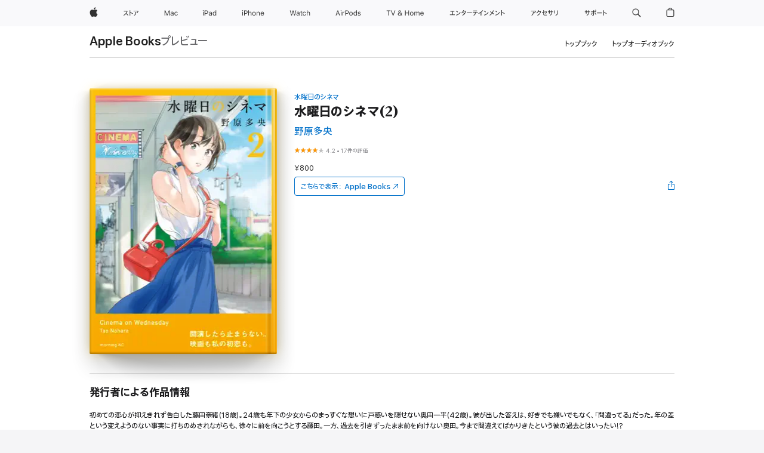

--- FILE ---
content_type: text/html
request_url: https://books.apple.com/jp/book/%E6%B0%B4%E6%9B%9C%E6%97%A5%E3%81%AE%E3%82%B7%E3%83%8D%E3%83%9E-2/id1445115030
body_size: 48102
content:
<!DOCTYPE html><html  dir="ltr" lang="ja-JP"><head>
    <meta charset="utf-8">
    <meta http-equiv="X-UA-Compatible" content="IE=edge">
    <meta name="viewport" content="width=device-width, initial-scale=1, viewport-fit=cover">
    <meta name="applicable-device" content="pc,mobile">

    <script id="perfkit">window.initialPageRequestTime = +new Date();</script>
    <link rel="preconnect" href="https://amp-api.books.apple.com" crossorigin="">
<link rel="preconnect" href="https://is1-ssl.mzstatic.com" crossorigin="">
<link rel="preconnect" href="https://is2-ssl.mzstatic.com" crossorigin="">
<link rel="preconnect" href="https://is3-ssl.mzstatic.com" crossorigin="">
<link rel="preconnect" href="https://is4-ssl.mzstatic.com" crossorigin="">
<link rel="preconnect" href="https://is5-ssl.mzstatic.com" crossorigin="">
<link rel="preconnect" href="https://xp.apple.com" crossorigin="">
<link rel="preconnect" href="https://js-cdn.music.apple.com" crossorigin="">
<link rel="preconnect" href="https://www.apple.com" crossorigin="">
    
<meta name="web-experience-app/config/environment" content="%7B%22appVersion%22%3A1%2C%22modulePrefix%22%3A%22web-experience-app%22%2C%22environment%22%3A%22production%22%2C%22rootURL%22%3A%22%2F%22%2C%22locationType%22%3A%22history-hash-router-scroll%22%2C%22historySupportMiddleware%22%3Atrue%2C%22EmberENV%22%3A%7B%22FEATURES%22%3A%7B%7D%2C%22EXTEND_PROTOTYPES%22%3A%7B%22Date%22%3Afalse%7D%2C%22_APPLICATION_TEMPLATE_WRAPPER%22%3Afalse%2C%22_DEFAULT_ASYNC_OBSERVERS%22%3Atrue%2C%22_JQUERY_INTEGRATION%22%3Afalse%2C%22_TEMPLATE_ONLY_GLIMMER_COMPONENTS%22%3Atrue%7D%2C%22APP%22%3A%7B%22PROGRESS_BAR_DELAY%22%3A3000%2C%22CLOCK_INTERVAL%22%3A1000%2C%22LOADING_SPINNER_SPY%22%3Atrue%2C%22BREAKPOINTS%22%3A%7B%22large%22%3A%7B%22min%22%3A1069%2C%22content%22%3A980%7D%2C%22medium%22%3A%7B%22min%22%3A735%2C%22max%22%3A1068%2C%22content%22%3A692%7D%2C%22small%22%3A%7B%22min%22%3A320%2C%22max%22%3A734%2C%22content%22%3A280%7D%7D%2C%22buildVariant%22%3A%22books%22%2C%22name%22%3A%22web-experience-app%22%2C%22version%22%3A%222548.0.0%2B0b472053%22%7D%2C%22MEDIA_API%22%3A%7B%22token%22%3A%22eyJhbGciOiJFUzI1NiIsInR5cCI6IkpXVCIsImtpZCI6IkNOM1dVNkVKTzEifQ.eyJpc3MiOiJOVjBTRVdHRlNSIiwiaWF0IjoxNzY0NzIyNzU2LCJleHAiOjE3NzE5ODAzNTYsInJvb3RfaHR0cHNfb3JpZ2luIjpbImFwcGxlLmNvbSJdfQ.Y-cFl9j5HGWR1S_YFqK_Hy1qwk1hW9aBvWtIfb4iDzMDCQO9JcdexCvQGzSRxWYIEXS3JtD3vpWxYDj3puQYsA%22%7D%2C%22i18n%22%3A%7B%22defaultLocale%22%3A%22en-gb%22%2C%22useDevLoc%22%3Afalse%2C%22pathToLocales%22%3A%22dist%2Flocales%22%7D%2C%22MEDIA_ARTWORK%22%3A%7B%22BREAKPOINTS%22%3A%7B%22large%22%3A%7B%22min%22%3A1069%2C%22content%22%3A980%7D%2C%22medium%22%3A%7B%22min%22%3A735%2C%22max%22%3A1068%2C%22content%22%3A692%7D%2C%22small%22%3A%7B%22min%22%3A320%2C%22max%22%3A734%2C%22content%22%3A280%7D%7D%7D%2C%22API%22%3A%7B%22BookHost%22%3A%22https%3A%2F%2Famp-api.books.apple.com%22%2C%22obcMetadataBaseUrl%22%3A%22%2Fapi%2Fbooks-metadata%22%2C%22globalElementsPath%22%3A%22%2Fglobal-elements%22%7D%2C%22fastboot%22%3A%7B%22hostWhitelist%22%3A%5B%7B%7D%5D%7D%2C%22ember-short-number%22%3A%7B%22locales%22%3A%5B%22ar-dz%22%2C%22ar-bh%22%2C%22ar-eg%22%2C%22ar-iq%22%2C%22ar-jo%22%2C%22ar-kw%22%2C%22ar-lb%22%2C%22ar-ly%22%2C%22ar-ma%22%2C%22ar-om%22%2C%22ar-qa%22%2C%22ar-sa%22%2C%22ar-sd%22%2C%22ar-sy%22%2C%22ar-tn%22%2C%22ar-ae%22%2C%22ar-ye%22%2C%22he-il%22%2C%22iw-il%22%2C%22ca-es%22%2C%22cs-cz%22%2C%22da-dk%22%2C%22de-ch%22%2C%22de-de%22%2C%22el-gr%22%2C%22en-au%22%2C%22en-ca%22%2C%22en-gb%22%2C%22en-us%22%2C%22es-419%22%2C%22es-es%22%2C%22es-mx%22%2C%22es-xl%22%2C%22et-ee%22%2C%22fi-fi%22%2C%22fr-ca%22%2C%22fr-fr%22%2C%22hi-in%22%2C%22hr-hr%22%2C%22hu-hu%22%2C%22id-id%22%2C%22is-is%22%2C%22it-it%22%2C%22iw-il%22%2C%22ja-jp%22%2C%22ko-kr%22%2C%22lt-lt%22%2C%22lv-lv%22%2C%22ms-my%22%2C%22nl-nl%22%2C%22no-no%22%2C%22no-nb%22%2C%22nb-no%22%2C%22pl-pl%22%2C%22pt-br%22%2C%22pt-pt%22%2C%22ro-ro%22%2C%22ru-ru%22%2C%22sk-sk%22%2C%22sv-se%22%2C%22th-th%22%2C%22tr-tr%22%2C%22uk-ua%22%2C%22vi-vi%22%2C%22vi-vn%22%2C%22zh-cn%22%2C%22zh-hans%22%2C%22zh-hans-cn%22%2C%22zh-hant%22%2C%22zh-hant-hk%22%2C%22zh-hant-tw%22%2C%22zh-hk%22%2C%22zh-tw%22%2C%22ar%22%2C%22ca%22%2C%22cs%22%2C%22da%22%2C%22de%22%2C%22el%22%2C%22en%22%2C%22es%22%2C%22fi%22%2C%22fr%22%2C%22he%22%2C%22hi%22%2C%22hr%22%2C%22hu%22%2C%22id%22%2C%22is%22%2C%22it%22%2C%22ja%22%2C%22ko%22%2C%22lt%22%2C%22lv%22%2C%22ms%22%2C%22nb%22%2C%22nl%22%2C%22no%22%2C%22pl%22%2C%22pt%22%2C%22ro%22%2C%22ru%22%2C%22sk%22%2C%22sv%22%2C%22th%22%2C%22tr%22%2C%22uk%22%2C%22vi%22%2C%22zh%22%5D%7D%2C%22ember-cli-mirage%22%3A%7B%22enabled%22%3Afalse%2C%22usingProxy%22%3Afalse%2C%22useDefaultPassthroughs%22%3Atrue%7D%2C%22BREAKPOINTS%22%3A%7B%22large%22%3A%7B%22min%22%3A1069%2C%22content%22%3A980%7D%2C%22medium%22%3A%7B%22min%22%3A735%2C%22max%22%3A1068%2C%22content%22%3A692%7D%2C%22small%22%3A%7B%22min%22%3A320%2C%22max%22%3A734%2C%22content%22%3A280%7D%7D%2C%22METRICS%22%3A%7B%22variant%22%3A%22web%22%2C%22baseFields%22%3A%7B%22appName%22%3A%22web-experience-app%22%2C%22constraintProfiles%22%3A%5B%22AMPWeb%22%5D%7D%2C%22clickstream%22%3A%7B%22enabled%22%3Atrue%2C%22topic%22%3A%5B%22xp_amp_web_exp%22%5D%2C%22autoTrackClicks%22%3Atrue%7D%2C%22performance%22%3A%7B%22enabled%22%3Atrue%2C%22topic%22%3A%22xp_amp_bookstore_perf%22%7D%7D%2C%22MEDIA_SHELF%22%3A%7B%22GRID_CONFIG%22%3A%7B%22books-brick-row%22%3A%7B%22small%22%3A1%2C%22medium%22%3A2%2C%22large%22%3A3%7D%2C%22story%22%3A%7B%22small%22%3A1%2C%22medium%22%3A2%2C%22large%22%3A3%7D%2C%22small-brick%22%3A%7B%22small%22%3A1%2C%22medium%22%3A2%2C%22large%22%3A3%7D%2C%22editorial-lockup-large%22%3A%7B%22small%22%3A1%2C%22medium%22%3A2%2C%22large%22%3A2%7D%2C%22editorial-lockup-medium%22%3A%7B%22small%22%3A1%2C%22medium%22%3A2%2C%22large%22%3A3%7D%2C%22large-brick%22%3A%7B%22small%22%3A1%2C%22medium%22%3A1%2C%22large%22%3A2%7D%2C%22lockup-small%22%3A%7B%22small%22%3A1%2C%22medium%22%3A2%2C%22large%22%3A3%7D%2C%22lockup-large%22%3A%7B%22small%22%3A1%2C%22medium%22%3A3%2C%22large%22%3A4%7D%2C%22posters%22%3A%7B%22small%22%3A1%2C%22medium%22%3A1%2C%22large%22%3A2%7D%2C%22breakout-large%22%3A%7B%22small%22%3A1%2C%22medium%22%3A1%2C%22large%22%3A1%7D%7D%2C%22BREAKPOINTS%22%3A%7B%22large%22%3A%7B%22min%22%3A1069%2C%22content%22%3A980%7D%2C%22medium%22%3A%7B%22min%22%3A735%2C%22max%22%3A1068%2C%22content%22%3A692%7D%2C%22small%22%3A%7B%22min%22%3A320%2C%22max%22%3A734%2C%22content%22%3A280%7D%7D%7D%2C%22SASSKIT_GENERATOR%22%3A%7B%22VIEWPORT_CONFIG%22%3A%7B%22BREAKPOINTS%22%3A%7B%22large%22%3A%7B%22min%22%3A1069%2C%22content%22%3A980%7D%2C%22medium%22%3A%7B%22min%22%3A735%2C%22max%22%3A1068%2C%22content%22%3A692%7D%2C%22small%22%3A%7B%22min%22%3A320%2C%22max%22%3A734%2C%22content%22%3A280%7D%7D%7D%7D%2C%22features%22%3A%7B%22BUILD_VARIANT_APPS%22%3Afalse%2C%22BUILD_VARIANT_BOOKS%22%3Atrue%2C%22BUILD_VARIANT_FITNESS%22%3Afalse%2C%22BUILD_VARIANT_PODCASTS%22%3Afalse%2C%22BUILD_VARIANT_ITUNES%22%3Afalse%2C%22TV%22%3Afalse%2C%22PODCASTS%22%3Afalse%2C%22BOOKS%22%3Atrue%2C%22APPS%22%3Afalse%2C%22ARTISTS%22%3Afalse%2C%22DEEPLINK_ROUTE%22%3Afalse%2C%22EMBER_DATA%22%3Afalse%2C%22CHARTS%22%3Atrue%2C%22FITNESS%22%3Afalse%2C%22SHARE_UI%22%3Atrue%2C%22SEPARATE_RTL_STYLESHEET%22%3Atrue%7D%2C%22%40amp%2Fember-ui-global-elements%22%3A%7B%22useFooterWithoutRefundLink%22%3Atrue%7D%2C%22ember-cli-content-security-policy%22%3A%7B%22policy%22%3A%22upgrade-insecure-requests%20%3B%20default-src%20'none'%3B%20img-src%20'self'%20https%3A%2F%2F*.apple.com%20https%3A%2F%2F*.mzstatic.com%20data%3A%3B%20style-src%20'self'%20https%3A%2F%2F*.apple.com%20'unsafe-inline'%3B%20font-src%20'self'%20https%3A%2F%2F*.apple.com%3B%20media-src%20'self'%20https%3A%2F%2F*.apple.com%20blob%3A%3B%20connect-src%20'self'%20https%3A%2F%2F*.apple.com%20https%3A%2F%2F*.mzstatic.com%3B%20script-src%20'self'%20https%3A%2F%2F*.apple.com%20'unsafe-eval'%20'sha256-4ywTGAe4rEpoHt8XkjbkdOWklMJ%2F1Py%2Fx6b3%2FaGbtSQ%3D'%3B%20frame-src%20'self'%20https%3A%2F%2F*.apple.com%20itmss%3A%20itms-appss%3A%20itms-bookss%3A%20itms-itunesus%3A%20itms-messagess%3A%20itms-podcasts%3A%20itms-watchs%3A%20macappstores%3A%20musics%3A%20apple-musics%3A%20podcasts%3A%20videos%3A%3B%22%2C%22reportOnly%22%3Afalse%7D%2C%22exportApplicationGlobal%22%3Afalse%7D">
<!-- EMBER_CLI_FASTBOOT_TITLE --><link rel="stylesheet preload" name="fonts" href="//www.apple.com/wss/fonts?families=SF+Pro,v2|SF+Pro+JP,v1|SF+Pro+Icons,v1|SF+Pro+Rounded,v1|New+York+Small,v1|New+York+Medium,v1" as="style"><link rel="stylesheet" type="text/css" href="https://www.apple.com/api-www/global-elements/global-header/v1/assets/globalheader.css" data-global-elements-nav-styles>
<link rel="stylesheet" type="text/css" href="/global-elements/2426.0.0/ja_JP/ac-global-footer.3a30a908449ea04d532a1ef2775a3684.css" data-global-elements-footer-styles>
<meta name="ac-gn-search-suggestions-enabled" content="false"/>
<meta name="globalnav-search-suggestions-enabled" content="false"/>
    <title>
      ‎野原多央の「水曜日のシネマ(2)」をApple Booksで
    </title>
      <meta name="keywords" content="ダウンロード,水曜日のシネマ(2),iPhoneのブック,iPad,Mac,Apple Books">

      <meta name="description" content="初めての恋心が抑えきれず告白した藤田奈緒(18歳)。24歳も年下の少女からのまっすぐな想いに戸惑いを隠せない奥田一平(42歳)。彼が出した答えは、好きでも嫌いでもなく、「間違ってる」だった。年の差という変えようのない事実に打ちのめされながらも、徐々に前を向こうとする藤田。一方、過去を引きずったまま前を向けない奥田。今まで間違えてばかりきたという彼の過去とはいったい!?">

<!---->
      <link rel="canonical" href="https://books.apple.com/jp/book/%E6%B0%B4%E6%9B%9C%E6%97%A5%E3%81%AE%E3%82%B7%E3%83%8D%E3%83%9E-2/id1445115030">

      <link rel="icon" sizes="48x48" href="https://books.apple.com/assets/images/favicon/favicon-books-48-a8eb8171a8d912ed29d99e7a134953d3.png" type="image/png">

<!---->
<!---->
      <meta name="apple:content_id" content="1445115030">

<!---->
      <script name="schema:book" type="application/ld+json">
        {"@context":"http://schema.org","@type":"Book","additionalType":"Product","author":"野原多央","bookFormat":"EBook","datePublished":"2018-12-12T00:00:00.000Z","description":"初めての恋心が抑えきれず告白した藤田奈緒(18歳)。24歳も年下の少女からのまっすぐな想いに戸惑いを隠せない奥田一平(42歳)。彼が出した答えは、好きでも嫌いでもなく、「間違ってる」だった。年の差という変えようのない事実に打ちのめされながらも、徐々に前を向こうとする藤田。一方、過去を引きずったまま前を向けない奥田。今まで間違えてばかりきたという彼の過去とはいったい!?","genre":["青年","ブック","マンガ／グラフィックノベル","マンガ","恋愛／ロマンス"],"image":"https://is1-ssl.mzstatic.com/image/thumb/Publication128/v4/3c/68/c5/3c68c5ae-83c4-a60d-f297-05953f29924b/BT000054422500200201900206.jpg/1200x630wy.png","inLanguage":"ja","isbn":"9784065141441","name":"水曜日のシネマ(2)","numberOfPages":195,"publisher":"講談社","thumbnailUrl":["https://is1-ssl.mzstatic.com/image/thumb/Publication128/v4/3c/68/c5/3c68c5ae-83c4-a60d-f297-05953f29924b/BT000054422500200201900206.jpg/1200x675wy.jpg","https://is1-ssl.mzstatic.com/image/thumb/Publication128/v4/3c/68/c5/3c68c5ae-83c4-a60d-f297-05953f29924b/BT000054422500200201900206.jpg/1200x900wy.jpg","https://is1-ssl.mzstatic.com/image/thumb/Publication128/v4/3c/68/c5/3c68c5ae-83c4-a60d-f297-05953f29924b/BT000054422500200201900206.jpg/1200x1200wy.jpg"],"isPartof":{"@type":"BookSeries","name":"水曜日のシネマ"},"offers":{"@type":"Offer","price":800,"priceCurrency":"JPY","hasMerchantReturnPolicy":{"@type":"MerchantReturnPolicy","returnPolicyCategory":"https://schema.org/MerchantReturnNotPermitted","merchantReturnDays":0}},"aggregateRating":{"@type":"AggregateRating","ratingValue":4.2,"reviewCount":17}}
      </script>

        <meta property="al:ios:app_store_id" content="364709193">
        <meta property="al:ios:app_name" content="Apple Books">

        <meta property="og:title" content="‎水曜日のシネマ(2)">
        <meta property="og:description" content="‎マンガ／グラフィックノベル · 2018年">
        <meta property="og:site_name" content="Apple Books">
        <meta property="og:url" content="https://books.apple.com/jp/book/%E6%B0%B4%E6%9B%9C%E6%97%A5%E3%81%AE%E3%82%B7%E3%83%8D%E3%83%9E-2/id1445115030">
        <meta property="og:image" content="https://is1-ssl.mzstatic.com/image/thumb/Publication128/v4/3c/68/c5/3c68c5ae-83c4-a60d-f297-05953f29924b/BT000054422500200201900206.jpg/1200x630wy.png">
        <meta property="og:image:alt" content="野原多央の「水曜日のシネマ(2)」をApple Booksで">
        <meta property="og:image:type" content="image/png">
        <meta property="og:image:width" content="1200">
        <meta property="og:image:height" content="630">
        <meta property="og:image:secure_url" content="https://is1-ssl.mzstatic.com/image/thumb/Publication128/v4/3c/68/c5/3c68c5ae-83c4-a60d-f297-05953f29924b/BT000054422500200201900206.jpg/1200x630wy.png">
        <meta property="og:type" content="book">
        <meta property="og:locale" content="ja_JP">

        <meta name="twitter:title" content="‎水曜日のシネマ(2)">
        <meta name="twitter:description" content="‎マンガ／グラフィックノベル · 2018年">
        <meta name="twitter:site" content="@AppleBooks">
        <meta name="twitter:card" content="summary_large_image">
        <meta name="twitter:image" content="https://is1-ssl.mzstatic.com/image/thumb/Publication128/v4/3c/68/c5/3c68c5ae-83c4-a60d-f297-05953f29924b/BT000054422500200201900206.jpg/1200x600wy.png">
        <meta name="twitter:image:alt" content="野原多央の「水曜日のシネマ(2)」をApple Booksで">

<!---->
    <meta name="version" content="2548.0.0">
    <!-- @@HEAD@@ -->
    <script src="https://js-cdn.music.apple.com/musickit/v2/amp/musickit.js?t=1764722790239"></script>

    <link integrity="" rel="stylesheet" href="/assets/web-experience-app-real-f1ca40148188f63f7dd2cd7d4d6d7e05.css" data-rtl="/assets/web-experience-rtl-app-dc89d135bf4a79beed79bacafc906bdf.css">

    
  </head>
  <body class="no-js no-touch globalnav-scrim">
    <script type="x/boundary" id="fastboot-body-start"></script><div id="globalheader"><aside id="globalmessage-segment" lang="ja-JP" dir="ltr" class="globalmessage-segment"><ul data-strings="{&quot;view&quot;:&quot;{%STOREFRONT%} &#x30B9;&#x30C8;&#x30A2; &#x30C8;&#x30C3;&#x30D7;&#x30DA;&#x30FC;&#x30B8;&quot;,&quot;segments&quot;:{&quot;smb&quot;:&quot;&#x30D3;&#x30B8;&#x30CD;&#x30B9;&#x5411;&#x3051;&#x30B9;&#x30C8;&#x30A2; &#x30C8;&#x30C3;&#x30D7;&#x30DA;&#x30FC;&#x30B8;&quot;,&quot;eduInd&quot;:&quot;&#x5B66;&#x751F;&#x30FB;&#x6559;&#x8077;&#x54E1;&#x5411;&#x3051;&#x30B9;&#x30C8;&#x30A2; &#x30C8;&#x30C3;&#x30D7;&#x30DA;&#x30FC;&#x30B8;&quot;,&quot;other&quot;:&quot;&#x30B9;&#x30C8;&#x30A2; &#x30C8;&#x30C3;&#x30D7;&#x30DA;&#x30FC;&#x30B8;&quot;},&quot;exit&quot;:&quot;&#x30B9;&#x30C8;&#x30A2;&#x3092;&#x96E2;&#x308C;&#x308B;&quot;}" class="globalmessage-segment-content"></ul></aside><nav id="globalnav" lang="ja-JP" dir="ltr" aria-label="&#x30B0;&#x30ED;&#x30FC;&#x30D0;&#x30EB;" data-analytics-element-engagement-start="globalnav:onFlyoutOpen" data-analytics-element-engagement-end="globalnav:onFlyoutClose" data-store-api="https://www.apple.com/[storefront]/shop/bag/status" data-analytics-activitymap-region-id="global nav" data-analytics-region="global nav" class="globalnav no-js   "><div class="globalnav-content"><div class="globalnav-item globalnav-menuback"><button aria-label="&#x30E1;&#x30A4;&#x30F3;&#x30E1;&#x30CB;&#x30E5;&#x30FC;" class="globalnav-menuback-button"><span class="globalnav-chevron-icon"><svg height="48" viewbox="0 0 9 48" width="9" xmlns="http://www.w3.org/2000/svg"><path d="m1.5618 24.0621 6.5581-6.4238c.2368-.2319.2407-.6118.0088-.8486-.2324-.2373-.6123-.2407-.8486-.0088l-7 6.8569c-.1157.1138-.1807.2695-.1802.4316.001.1621.0674.3174.1846.4297l7 6.7241c.1162.1118.2661.1675.4155.1675.1577 0 .3149-.062.4326-.1846.2295-.2388.2222-.6187-.0171-.8481z"/></svg></span></button></div><ul id="globalnav-list" class="globalnav-list"><li data-analytics-element-engagement="globalnav hover - apple" class="
				globalnav-item
				globalnav-item-apple
				
				
			"><a href="https://www.apple.com/jp/" data-globalnav-item-name="apple" data-analytics-title="apple home" aria-label="Apple" class="globalnav-link globalnav-link-apple"><span class="globalnav-image-regular globalnav-link-image"><svg height="44" viewbox="0 0 14 44" width="14" xmlns="http://www.w3.org/2000/svg"><path d="m13.0729 17.6825a3.61 3.61 0 0 0 -1.7248 3.0365 3.5132 3.5132 0 0 0 2.1379 3.2223 8.394 8.394 0 0 1 -1.0948 2.2618c-.6816.9812-1.3943 1.9623-2.4787 1.9623s-1.3633-.63-2.613-.63c-1.2187 0-1.6525.6507-2.644.6507s-1.6834-.9089-2.4787-2.0243a9.7842 9.7842 0 0 1 -1.6628-5.2776c0-3.0984 2.014-4.7405 3.9969-4.7405 1.0535 0 1.9314.6919 2.5924.6919.63 0 1.6112-.7333 2.8092-.7333a3.7579 3.7579 0 0 1 3.1604 1.5802zm-3.7284-2.8918a3.5615 3.5615 0 0 0 .8469-2.22 1.5353 1.5353 0 0 0 -.031-.32 3.5686 3.5686 0 0 0 -2.3445 1.2084 3.4629 3.4629 0 0 0 -.8779 2.1585 1.419 1.419 0 0 0 .031.2892 1.19 1.19 0 0 0 .2169.0207 3.0935 3.0935 0 0 0 2.1586-1.1368z"/></svg></span><span class="globalnav-image-compact globalnav-link-image"><svg height="48" viewbox="0 0 17 48" width="17" xmlns="http://www.w3.org/2000/svg"><path d="m15.5752 19.0792a4.2055 4.2055 0 0 0 -2.01 3.5376 4.0931 4.0931 0 0 0 2.4908 3.7542 9.7779 9.7779 0 0 1 -1.2755 2.6351c-.7941 1.1431-1.6244 2.2862-2.8878 2.2862s-1.5883-.734-3.0443-.734c-1.42 0-1.9252.7581-3.08.7581s-1.9611-1.0589-2.8876-2.3584a11.3987 11.3987 0 0 1 -1.9373-6.1487c0-3.61 2.3464-5.523 4.6566-5.523 1.2274 0 2.25.8062 3.02.8062.734 0 1.8771-.8543 3.2729-.8543a4.3778 4.3778 0 0 1 3.6822 1.841zm-6.8586-2.0456a1.3865 1.3865 0 0 1 -.2527-.024 1.6557 1.6557 0 0 1 -.0361-.337 4.0341 4.0341 0 0 1 1.0228-2.5148 4.1571 4.1571 0 0 1 2.7314-1.4078 1.7815 1.7815 0 0 1 .0361.373 4.1487 4.1487 0 0 1 -.9867 2.587 3.6039 3.6039 0 0 1 -2.5148 1.3236z"/></svg></span><span class="globalnav-link-text">Apple</span></a></li><li data-topnav-flyout-item="menu" data-topnav-flyout-label="Menu" role="none" class="globalnav-item globalnav-menu"><div data-topnav-flyout="menu" class="globalnav-flyout"><div class="globalnav-menu-list"><div data-analytics-element-engagement="globalnav hover - store" class="
				globalnav-item
				globalnav-item-store
				globalnav-item-menu
				
			"><ul role="none" class="globalnav-submenu-trigger-group"><li class="globalnav-submenu-trigger-item"><a href="https://www.apple.com/jp/shop/goto/store" data-globalnav-item-name="store" data-topnav-flyout-trigger-compact data-analytics-title="store" data-analytics-element-engagement="hover - store" aria-label="&#x30B9;&#x30C8;&#x30A2;" class="globalnav-link globalnav-submenu-trigger-link globalnav-link-store"><span class="globalnav-link-text-container"><span class="globalnav-image-regular globalnav-link-image"><svg height="44" viewbox="0 0 27 44" width="27" xmlns="http://www.w3.org/2000/svg"><path d="m9.0348 25.3938-.8633.7437c-.8398-.9956-1.8589-2.0269-2.9268-2.9268-1.0913 1.2598-2.3984 2.2788-3.8735 2.9268l-.6597-.8037c2.9023-1.2471 4.9771-3.8979 5.6489-6.1528h-4.9413v-.9351h5.4809l.8037.3716c-.396 1.3555-1.0073 2.6626-1.8472 3.8018 1.1636.9477 2.2071 1.9428 3.1783 2.9745zm3.1592-4.0058v4.7852h-1.0557v-8.8989h1.0557v3.0103c1.6909.7197 3.2861 1.5352 4.6172 2.3267l-.5996.9238c-1.1514-.756-2.5665-1.5114-4.0176-2.1471zm10.2461.2519c1.0317-.6479 1.835-1.6553 2.1587-2.5308h-6.9438v-.9595h7.5195l.8638.4199c-.6118 1.4868-1.583 2.8901-2.8784 3.73zm-4.1138 3.814c2.1709-1.0078 2.5547-2.4946 2.5547-4.6177v-.8755h1.0557v.8877c0 2.2188-.4678 4.1377-2.9268 5.373z"/></svg></span><span class="globalnav-link-text">&#x30B9;&#x30C8;&#x30A2;</span></span></a></li></ul></div><div data-analytics-element-engagement="globalnav hover - mac" class="
				globalnav-item
				globalnav-item-mac
				globalnav-item-menu
				
			"><ul role="none" class="globalnav-submenu-trigger-group"><li class="globalnav-submenu-trigger-item"><a href="https://www.apple.com/jp/mac/" data-globalnav-item-name="mac" data-topnav-flyout-trigger-compact data-analytics-title="mac" data-analytics-element-engagement="hover - mac" aria-label="Mac" class="globalnav-link globalnav-submenu-trigger-link globalnav-link-mac"><span class="globalnav-link-text-container"><span class="globalnav-image-regular globalnav-link-image"><svg height="44" viewbox="0 0 23 44" width="23" xmlns="http://www.w3.org/2000/svg"><path d="m8.1558 25.9987v-6.457h-.0703l-2.666 6.457h-.8907l-2.666-6.457h-.0703v6.457h-.9844v-8.4551h1.2246l2.8945 7.0547h.0938l2.8945-7.0547h1.2246v8.4551zm2.5166-1.7696c0-1.1309.832-1.7812 2.3027-1.8691l1.8223-.1113v-.5742c0-.7793-.4863-1.207-1.4297-1.207-.7559 0-1.2832.2871-1.4238.7852h-1.0195c.1348-1.0137 1.1309-1.6816 2.4785-1.6816 1.541 0 2.4023.791 2.4023 2.1035v4.3242h-.9609v-.9318h-.0938c-.4102.6738-1.1016 1.043-1.9453 1.043-1.2246 0-2.1328-.7266-2.1328-1.8809zm4.125-.5859v-.5801l-1.6992.1113c-.9609.0645-1.3828.3984-1.3828 1.0312 0 .6445.5449 1.0195 1.2773 1.0195 1.0371.0001 1.8047-.6796 1.8047-1.5819zm6.958-2.0273c-.1641-.627-.7207-1.1367-1.6289-1.1367-1.1367 0-1.8516.9082-1.8516 2.3379 0 1.459.7266 2.3848 1.8516 2.3848.8496 0 1.4414-.3926 1.6289-1.1074h1.0195c-.1816 1.1602-1.125 2.0156-2.6426 2.0156-1.7695 0-2.9004-1.2832-2.9004-3.293 0-1.9688 1.125-3.2461 2.8945-3.2461 1.5352 0 2.4727.9199 2.6484 2.0449z"/></svg></span><span class="globalnav-link-text">Mac</span></span></a></li></ul></div><div data-analytics-element-engagement="globalnav hover - ipad" class="
				globalnav-item
				globalnav-item-ipad
				globalnav-item-menu
				
			"><ul role="none" class="globalnav-submenu-trigger-group"><li class="globalnav-submenu-trigger-item"><a href="https://www.apple.com/jp/ipad/" data-globalnav-item-name="ipad" data-topnav-flyout-trigger-compact data-analytics-title="ipad" data-analytics-element-engagement="hover - ipad" aria-label="iPad" class="globalnav-link globalnav-submenu-trigger-link globalnav-link-ipad"><span class="globalnav-link-text-container"><span class="globalnav-image-regular globalnav-link-image"><svg height="44" viewbox="0 0 24 44" width="24" xmlns="http://www.w3.org/2000/svg"><path d="m14.9575 23.7002c0 .902-.768 1.582-1.805 1.582-.732 0-1.277-.375-1.277-1.02 0-.632.422-.966 1.383-1.031l1.699-.111zm-1.395-4.072c-1.347 0-2.343.668-2.478 1.681h1.019c.141-.498.668-.785 1.424-.785.944 0 1.43.428 1.43 1.207v.574l-1.822.112c-1.471.088-2.303.738-2.303 1.869 0 1.154.908 1.881 2.133 1.881.844 0 1.535-.369 1.945-1.043h.094v.931h.961v-4.324c0-1.312-.862-2.103-2.403-2.103zm6.769 5.575c-1.155 0-1.846-.885-1.846-2.361 0-1.471.697-2.362 1.846-2.362 1.142 0 1.857.914 1.857 2.362 0 1.459-.709 2.361-1.857 2.361zm1.834-8.027v3.503h-.088c-.358-.691-1.102-1.107-1.981-1.107-1.605 0-2.654 1.289-2.654 3.27 0 1.986 1.037 3.269 2.654 3.269.873 0 1.623-.416 2.022-1.119h.093v1.008h.961v-8.824zm-15.394 4.869h-1.863v-3.563h1.863c1.225 0 1.899.639 1.899 1.799 0 1.119-.697 1.764-1.899 1.764zm.276-4.5h-3.194v8.455h1.055v-3.018h2.127c1.588 0 2.719-1.119 2.719-2.701 0-1.611-1.108-2.736-2.707-2.736zm-6.064 8.454h1.008v-6.316h-1.008zm-.199-8.237c0-.387.316-.704.703-.704s.703.317.703.704c0 .386-.316.703-.703.703s-.703-.317-.703-.703z"/></svg></span><span class="globalnav-link-text">iPad</span></span></a></li></ul></div><div data-analytics-element-engagement="globalnav hover - iphone" class="
				globalnav-item
				globalnav-item-iphone
				globalnav-item-menu
				
			"><ul role="none" class="globalnav-submenu-trigger-group"><li class="globalnav-submenu-trigger-item"><a href="https://www.apple.com/jp/iphone/" data-globalnav-item-name="iphone" data-topnav-flyout-trigger-compact data-analytics-title="iphone" data-analytics-element-engagement="hover - iphone" aria-label="iPhone" class="globalnav-link globalnav-submenu-trigger-link globalnav-link-iphone"><span class="globalnav-link-text-container"><span class="globalnav-image-regular globalnav-link-image"><svg height="44" viewbox="0 0 38 44" width="38" xmlns="http://www.w3.org/2000/svg"><path d="m32.7129 22.3203h3.48c-.023-1.119-.691-1.857-1.693-1.857-1.008 0-1.711.738-1.787 1.857zm4.459 2.045c-.293 1.078-1.277 1.746-2.66 1.746-1.752 0-2.848-1.266-2.848-3.264 0-1.986 1.113-3.275 2.848-3.275 1.705 0 2.742 1.213 2.742 3.176v.386h-4.541v.047c.053 1.248.75 2.039 1.822 2.039.815 0 1.366-.298 1.629-.855zm-12.282-4.682h.961v.996h.094c.316-.697.932-1.107 1.898-1.107 1.418 0 2.209.838 2.209 2.338v4.09h-1.007v-3.844c0-1.137-.481-1.676-1.489-1.676s-1.658.674-1.658 1.781v3.739h-1.008zm-2.499 3.158c0-1.5-.674-2.361-1.869-2.361-1.196 0-1.87.861-1.87 2.361 0 1.495.674 2.362 1.87 2.362 1.195 0 1.869-.867 1.869-2.362zm-4.782 0c0-2.033 1.114-3.269 2.913-3.269 1.798 0 2.912 1.236 2.912 3.269 0 2.028-1.114 3.27-2.912 3.27-1.799 0-2.913-1.242-2.913-3.27zm-6.636-5.666h1.008v3.504h.093c.317-.697.979-1.107 1.946-1.107 1.336 0 2.179.855 2.179 2.338v4.09h-1.007v-3.844c0-1.119-.504-1.676-1.459-1.676-1.131 0-1.752.715-1.752 1.781v3.739h-1.008zm-6.015 4.87h1.863c1.202 0 1.899-.645 1.899-1.764 0-1.16-.674-1.799-1.899-1.799h-1.863zm2.139-4.5c1.599 0 2.707 1.125 2.707 2.736 0 1.582-1.131 2.701-2.719 2.701h-2.127v3.018h-1.055v-8.455zm-6.114 8.454h1.008v-6.316h-1.008zm-.2-8.238c0-.386.317-.703.703-.703.387 0 .704.317.704.703 0 .387-.317.704-.704.704-.386 0-.703-.317-.703-.704z"/></svg></span><span class="globalnav-link-text">iPhone</span></span></a></li></ul></div><div data-analytics-element-engagement="globalnav hover - watch" class="
				globalnav-item
				globalnav-item-watch
				globalnav-item-menu
				
			"><ul role="none" class="globalnav-submenu-trigger-group"><li class="globalnav-submenu-trigger-item"><a href="https://www.apple.com/jp/watch/" data-globalnav-item-name="watch" data-topnav-flyout-trigger-compact data-analytics-title="watch" data-analytics-element-engagement="hover - watch" aria-label="Watch" class="globalnav-link globalnav-submenu-trigger-link globalnav-link-watch"><span class="globalnav-link-text-container"><span class="globalnav-image-regular globalnav-link-image"><svg height="44" viewbox="0 0 35 44" width="35" xmlns="http://www.w3.org/2000/svg"><path d="m28.9819 17.1758h1.008v3.504h.094c.316-.697.978-1.108 1.945-1.108 1.336 0 2.18.856 2.18 2.338v4.09h-1.008v-3.844c0-1.119-.504-1.675-1.459-1.675-1.131 0-1.752.715-1.752 1.781v3.738h-1.008zm-2.42 4.441c-.164-.627-.721-1.136-1.629-1.136-1.137 0-1.852.908-1.852 2.338 0 1.459.727 2.384 1.852 2.384.849 0 1.441-.392 1.629-1.107h1.019c-.182 1.16-1.125 2.016-2.642 2.016-1.77 0-2.901-1.284-2.901-3.293 0-1.969 1.125-3.247 2.895-3.247 1.535 0 2.472.92 2.648 2.045zm-6.533-3.568v1.635h1.407v.844h-1.407v3.574c0 .744.282 1.06.938 1.06.182 0 .281-.006.469-.023v.85c-.2.035-.393.058-.592.058-1.301 0-1.822-.48-1.822-1.687v-3.832h-1.02v-.844h1.02v-1.635zm-4.2 5.596v-.58l-1.699.111c-.961.064-1.383.398-1.383 1.031 0 .645.545 1.02 1.277 1.02 1.038 0 1.805-.68 1.805-1.582zm-4.125.586c0-1.131.832-1.782 2.303-1.869l1.822-.112v-.574c0-.779-.486-1.207-1.43-1.207-.755 0-1.283.287-1.423.785h-1.02c.135-1.014 1.131-1.682 2.479-1.682 1.541 0 2.402.792 2.402 2.104v4.324h-.961v-.931h-.094c-.41.673-1.101 1.043-1.945 1.043-1.225 0-2.133-.727-2.133-1.881zm-7.684 1.769h-.996l-2.303-8.455h1.101l1.682 6.873h.07l1.893-6.873h1.066l1.893 6.873h.07l1.682-6.873h1.101l-2.302 8.455h-.996l-1.946-6.674h-.07z"/></svg></span><span class="globalnav-link-text">Watch</span></span></a></li></ul></div><div data-analytics-element-engagement="globalnav hover - airpods" class="
				globalnav-item
				globalnav-item-airpods
				globalnav-item-menu
				
			"><ul role="none" class="globalnav-submenu-trigger-group"><li class="globalnav-submenu-trigger-item"><a href="https://www.apple.com/jp/airpods/" data-globalnav-item-name="airpods" data-topnav-flyout-trigger-compact data-analytics-title="airpods" data-analytics-element-engagement="hover - airpods" aria-label="AirPods" class="globalnav-link globalnav-submenu-trigger-link globalnav-link-airpods"><span class="globalnav-link-text-container"><span class="globalnav-image-regular globalnav-link-image"><svg height="44" viewbox="0 0 43 44" width="43" xmlns="http://www.w3.org/2000/svg"><path d="m11.7153 19.6836h.961v.937h.094c.187-.615.914-1.048 1.752-1.048.164 0 .375.011.504.029v1.008c-.082-.024-.446-.059-.645-.059-.961 0-1.658.645-1.658 1.535v3.914h-1.008zm28.135-.111c1.324 0 2.244.656 2.379 1.693h-.996c-.135-.504-.627-.838-1.389-.838-.75 0-1.336.381-1.336.943 0 .434.352.704 1.096.885l.973.235c1.189.287 1.763.802 1.763 1.711 0 1.13-1.095 1.91-2.531 1.91-1.406 0-2.373-.674-2.484-1.723h1.037c.17.533.674.873 1.482.873.85 0 1.459-.404 1.459-.984 0-.434-.328-.727-1.002-.891l-1.084-.264c-1.183-.287-1.722-.796-1.722-1.71 0-1.049 1.013-1.84 2.355-1.84zm-6.665 5.631c-1.155 0-1.846-.885-1.846-2.362 0-1.471.697-2.361 1.846-2.361 1.142 0 1.857.914 1.857 2.361 0 1.459-.709 2.362-1.857 2.362zm1.834-8.028v3.504h-.088c-.358-.691-1.102-1.107-1.981-1.107-1.605 0-2.654 1.289-2.654 3.269 0 1.987 1.037 3.27 2.654 3.27.873 0 1.623-.416 2.022-1.119h.094v1.007h.961v-8.824zm-9.001 8.028c-1.195 0-1.869-.868-1.869-2.362 0-1.5.674-2.361 1.869-2.361 1.196 0 1.869.861 1.869 2.361 0 1.494-.673 2.362-1.869 2.362zm0-5.631c-1.799 0-2.912 1.236-2.912 3.269 0 2.028 1.113 3.27 2.912 3.27s2.912-1.242 2.912-3.27c0-2.033-1.113-3.269-2.912-3.269zm-17.071 6.427h1.008v-6.316h-1.008zm-.199-8.238c0-.387.317-.703.703-.703.387 0 .703.316.703.703s-.316.703-.703.703c-.386 0-.703-.316-.703-.703zm-6.137 4.922 1.324-3.773h.093l1.325 3.773zm1.892-5.139h-1.043l-3.117 8.455h1.107l.85-2.42h3.363l.85 2.42h1.107zm14.868 4.5h-1.864v-3.562h1.864c1.224 0 1.898.639 1.898 1.799 0 1.119-.697 1.763-1.898 1.763zm.275-4.5h-3.193v8.455h1.054v-3.017h2.127c1.588 0 2.719-1.119 2.719-2.701 0-1.612-1.107-2.737-2.707-2.737z"/></svg></span><span class="globalnav-link-text">AirPods</span></span></a></li></ul></div><div data-analytics-element-engagement="globalnav hover - tv-home" class="
				globalnav-item
				globalnav-item-tv-home
				globalnav-item-menu
				
			"><ul role="none" class="globalnav-submenu-trigger-group"><li class="globalnav-submenu-trigger-item"><a href="https://www.apple.com/jp/tv-home/" data-globalnav-item-name="tv-home" data-topnav-flyout-trigger-compact data-analytics-title="tv &amp; home" data-analytics-element-engagement="hover - tv &amp; home" aria-label="TV &amp; &#x30DB;&#x30FC;&#x30E0;" class="globalnav-link globalnav-submenu-trigger-link globalnav-link-tv-home"><span class="globalnav-link-text-container"><span class="globalnav-image-regular globalnav-link-image"><svg height="44" viewbox="0 0 65 44" width="65" xmlns="http://www.w3.org/2000/svg"><path d="m4.3755 26v-7.5059h-2.7246v-.9492h6.5039v.9492h-2.7246v7.5059zm7.7314 0-3.1172-8.4551h1.1074l2.4844 7.0898h.0938l2.4844-7.0898h1.1074l-3.1172 8.4551zm13.981-.8438c-.7207.6328-1.7109 1.002-2.7363 1.002-1.6816 0-2.8594-.9961-2.8594-2.4141 0-1.002.5449-1.7637 1.6758-2.3613.0762-.0352.2344-.1172.3281-.1641-.7793-.8203-1.0605-1.3652-1.0605-1.9805 0-1.084.9199-1.8926 2.1562-1.8926 1.248 0 2.1562.7969 2.1562 1.9043 0 .8672-.5215 1.5-1.8281 2.1855l2.1152 2.2734c.2637-.5273.3984-1.2188.3984-2.2734v-.1465h.9844v.1523c0 1.3125-.2344 2.2676-.6973 2.9824l1.4708 1.5764h-1.3242zm-4.541-1.4824c0 .9492.7676 1.5938 1.8984 1.5938.7676 0 1.5586-.3047 2.0215-.791l-2.3906-2.6133c-.0645.0234-.2168.0996-.2988.1406-.8145.4219-1.2305 1.0078-1.2305 1.6699zm3.2109-4.3886c0-.6562-.4746-1.1016-1.1602-1.1016-.6738 0-1.1543.457-1.1543 1.1133 0 .4688.2402.8789.9082 1.541 1.0313-.5274 1.4063-.9492 1.4063-1.5527zm13.5176 6.7148v-3.8496h-4.6406v3.8496h-1.0547v-8.4551h1.0547v3.6562h4.6406v-3.6562h1.0547v8.4551zm2.6455-3.1582c0-2.0332 1.1133-3.2695 2.9121-3.2695s2.9121 1.2363 2.9121 3.2695c0 2.0273-1.1133 3.2695-2.9121 3.2695s-2.9121-1.2422-2.9121-3.2695zm4.7812 0c0-1.5-.6738-2.3613-1.8691-2.3613s-1.8691.8613-1.8691 2.3613c0 1.4941.6738 2.3613 1.8691 2.3613s1.8691-.8672 1.8691-2.3613zm2.5054-3.1582h.9609v.9961h.0938c.2871-.7031.9199-1.1074 1.7637-1.1074.8555 0 1.4531.4512 1.7461 1.1074h.0938c.3398-.668 1.0605-1.1074 1.9336-1.1074 1.2891 0 2.0098.7383 2.0098 2.0625v4.3652h-1.0078v-4.1309c0-.9316-.4395-1.3887-1.3301-1.3887-.8789 0-1.4648.6562-1.4648 1.459v4.0606h-1.0078v-4.2891c0-.75-.5215-1.2305-1.3184-1.2305-.8262 0-1.4648.7148-1.4648 1.6055v3.9141h-1.0078v-6.3164zm15.5127 4.6816c-.293 1.0781-1.2773 1.7461-2.6602 1.7461-1.752 0-2.8477-1.2656-2.8477-3.2637 0-1.9863 1.1133-3.2754 2.8477-3.2754 1.7051 0 2.7422 1.2129 2.7422 3.1758v.3867h-4.541v.0469c.0527 1.248.75 2.0391 1.8223 2.0391.8145 0 1.3652-.2988 1.6289-.8555zm-4.459-2.0449h3.4805c-.0234-1.1191-.6914-1.8574-1.6934-1.8574-1.0078 0-1.7109.7383-1.7871 1.8574z"/></svg></span><span class="globalnav-link-text">TV &amp; Home</span></span></a></li></ul></div><div data-analytics-element-engagement="globalnav hover - entertainment" class="
				globalnav-item
				globalnav-item-entertainment
				globalnav-item-menu
				
			"><ul role="none" class="globalnav-submenu-trigger-group"><li class="globalnav-submenu-trigger-item"><a href="https://www.apple.com/jp/entertainment/" data-globalnav-item-name="entertainment" data-topnav-flyout-trigger-compact data-analytics-title="entertainment" data-analytics-element-engagement="hover - entertainment" aria-label="&#x30A8;&#x30F3;&#x30BF;&#x30FC;&#x30C6;&#x30A4;&#x30F3;&#x30E1;&#x30F3;&#x30C8;" class="globalnav-link globalnav-submenu-trigger-link globalnav-link-entertainment"><span class="globalnav-link-text-container"><span class="globalnav-image-regular globalnav-link-image"><svg height="44" viewbox="0 0 93 44" width="93" xmlns="http://www.w3.org/2000/svg"><path d="m9.0574 24.3487v.9434h-8.3496v-.9434h3.5977v-4.8984h-2.8301v-.9492h6.8145v.9492h-2.8945v4.8984h3.6621zm4.5645-3.6855c-.7676-.6504-1.7988-1.3066-2.8535-1.834l.5859-.8789c1.084.5156 2.1855 1.1895 2.9414 1.7988zm-2.6367 4.2363c2.8652-.4102 5.6133-2.3262 6.9434-5.0273l.6973.7793c-1.4648 2.7715-4.2949 4.8105-7.2363 5.2441l-.4043-.9961zm16.793-6.2871c-.627 3.4922-2.6895 6.3574-5.8359 7.4883l-.6211-.8438c1.3887-.4688 2.543-1.2832 3.4043-2.291-.791-.6445-1.582-1.1777-2.3613-1.5938l.5859-.7441c.9023.4805 1.6934.9844 2.4023 1.5117.6211-.9258 1.0312-1.957 1.2246-2.9531h-3.2285c-.7324 1.2246-1.6816 2.3145-2.7129 3.1816l-.7793-.6738c1.4531-1.2129 2.7715-2.9883 3.3809-4.6582l1.0371.252c-.1348.3398-.252.6621-.4102.9727h3.1289l.7852.3516zm9.9316 2.4082v1.084h-8.4609v-1.084zm9.6797.2754h-3.3984c-.0586 2.1387-.5625 3.832-3.1934 4.7695l-.6328-.8555c2.2676-.7207 2.6953-2.0273 2.748-3.9141h-4.0078v-.9434h8.4844v.9434zm-1.1777-2.5898h-6.123v-.9375h6.123zm10.0898-.9844c-.7207.9492-1.7285 1.9102-2.8594 2.7715v5.5078h-1.0781v-4.7168c-1.1191.7559-2.2793 1.4414-3.3516 1.9102l-.5977-.8496c2.5312-1.0488 5.5312-3.252 7.043-5.2441l.8438.6211zm4.1719 2.9414c-.7676-.6504-1.7988-1.3066-2.8535-1.834l.5859-.8789c1.084.5156 2.1855 1.1895 2.9414 1.7988zm-2.6367 4.2363c2.8652-.4102 5.6133-2.3262 6.9434-5.0273l.6973.7793c-1.4648 2.7715-4.2949 4.8105-7.2363 5.2441l-.4043-.9961zm9.2285.2051c1.6348-.6973 3-1.957 4.0078-3.4102-.9961-.6738-2.0625-1.3066-3.0938-1.8105l.5742-.8027c1.0723.5156 2.1035 1.1016 3.0762 1.7402.6797-1.1543 1.1484-2.3789 1.3887-3.5039l1.0547.1992c-.2754 1.2832-.8027 2.6309-1.5586 3.9023.9727.6973 1.8633 1.3945 2.5781 2.0508l-.7266.8555c-.6387-.6152-1.4883-1.3359-2.4258-2.0156-1.0664 1.5352-2.4844 2.8535-4.1895 3.6211l-.6855-.8262zm12.3984-4.4414c-.7676-.6504-1.7988-1.3066-2.8535-1.834l.5859-.8789c1.084.5156 2.1855 1.1895 2.9414 1.7988zm-2.6367 4.2363c2.8652-.4102 5.6133-2.3262 6.9434-5.0273l.6973.7793c-1.4648 2.7715-4.2949 4.8105-7.2363 5.2441l-.4043-.9961zm15.2402-1.5352c-1.1484-.7559-2.5664-1.5117-4.0195-2.1504v4.7871h-1.0547v-8.9004h1.0547v3.0117c1.6934.7207 3.2871 1.5352 4.623 2.3262z"/></svg></span><span class="globalnav-link-text">&#x30A8;&#x30F3;&#x30BF;&#x30FC;&#x30C6;&#x30A4;&#x30F3;&#x30E1;&#x30F3;&#x30C8;</span></span></a></li></ul></div><div data-analytics-element-engagement="globalnav hover - accessories" class="
				globalnav-item
				globalnav-item-accessories
				globalnav-item-menu
				
			"><ul role="none" class="globalnav-submenu-trigger-group"><li class="globalnav-submenu-trigger-item"><a href="https://www.apple.com/jp/shop/goto/buy_accessories" data-globalnav-item-name="accessories" data-topnav-flyout-trigger-compact data-analytics-title="accessories" data-analytics-element-engagement="hover - accessories" aria-label="&#x30A2;&#x30AF;&#x30BB;&#x30B5;&#x30EA;" class="globalnav-link globalnav-submenu-trigger-link globalnav-link-accessories"><span class="globalnav-link-text-container"><span class="globalnav-image-regular globalnav-link-image"><svg height="44" viewbox="0 0 48 44" width="48" xmlns="http://www.w3.org/2000/svg"><path d="m6.4492 21.5352c1.0312-.6445 1.834-1.6523 2.1562-2.5312h-6.9492v-.961h7.5293l.8613.4219c-.6094 1.4883-1.582 2.8887-2.8828 3.7324zm-4.1191 3.8144c2.1738-1.0078 2.5547-2.4961 2.5547-4.6172v-.8789h1.0605v.8906c0 2.2207-.4688 4.1426-2.9297 5.373zm10.3418.7852-.6152-.8672c2.8828-.9023 4.6699-3.3457 5.0508-5.6016h-3.2871c-.6973 1.0547-1.5586 2.0273-2.4727 2.8184l-.8027-.6621c1.5234-1.2598 2.8066-3 3.4922-4.7402l1.0195.2402c-.1934.4805-.4102.9492-.6738 1.4062h3.1582l.8379.3457c-.5743 3.2754-2.5196 6-5.7071 7.0606zm13.1719-1.2657c.6035 0 1.5234-.0586 2.291-.1523v1.0195c-.7441.0586-1.6992.082-2.291.082-.6328 0-1.1016-.0117-1.6523-.0469-1.3477-.0703-1.8867-.5859-1.8867-1.8809v-3.0117l-2.209.3223-.1523-.9492 2.3613-.334v-2.8125h1.0547v2.6543l4.4062-.6387.7676.4219c-.5156 1.4297-1.2129 2.7363-2.1621 3.7207l-.8027-.5508c.7793-.791 1.3066-1.7402 1.6113-2.5664l-3.8203.5859v3.0469c0 .791.3281 1.0195 1.2129 1.0547.4217.0352.8788.0352 1.2714.0352zm10.9687-4.7109v1.1016c0 2.1973-.5859 3.9727-3.3984 4.8867l-.5742-.832c2.4844-.7324 2.9531-2.0625 2.9531-4.043v-1.1133h-2.9062v2.6602h-1.0312v-2.6602h-1.9453v-.9609h1.9453v-2.0273h1.0312v2.0273h2.9062v-2.0391h1.0195v2.0391h1.9922v.9609zm5.2617-2.5605v4.9805h-1.0547v-4.9805zm4.7871 3.5039c0 2.2676-.8613 4.1309-3.8379 5.0449l-.5742-.8789c2.6777-.7559 3.3457-2.2441 3.3457-4.1777v-3.6445h1.0664z"/></svg></span><span class="globalnav-link-text">&#x30A2;&#x30AF;&#x30BB;&#x30B5;&#x30EA;</span></span></a></li></ul></div><div data-analytics-element-engagement="globalnav hover - support" class="
				globalnav-item
				globalnav-item-support
				globalnav-item-menu
				
			"><ul role="none" class="globalnav-submenu-trigger-group"><li class="globalnav-submenu-trigger-item"><a href="https://support.apple.com/ja-jp/?cid=gn-ols-home-hp-tab" data-globalnav-item-name="support" data-topnav-flyout-trigger-compact data-analytics-title="support" data-analytics-element-engagement="hover - support" data-analytics-exit-link="true" aria-label="&#x30B5;&#x30DD;&#x30FC;&#x30C8;" class="globalnav-link globalnav-submenu-trigger-link globalnav-link-support"><span class="globalnav-link-text-container"><span class="globalnav-image-regular globalnav-link-image"><svg height="44" viewbox="0 0 40 44" width="40" xmlns="http://www.w3.org/2000/svg"><path d="m8.5645 20.1582v1.1016c0 2.1973-.5859 3.9727-3.3984 4.8867l-.5742-.832c2.4844-.7324 2.9531-2.0625 2.9531-4.043v-1.1133h-2.9063v2.6602h-1.0313v-2.6602h-1.9453v-.9609h1.9453v-2.0273h1.0312v2.0273h2.9062v-2.0391h1.0195v2.0391h1.9922v.9609zm3.123 4.2246c.8145-.7324 1.7402-1.9453 2.1211-2.9297l.9492.3809c-.5273 1.1074-1.3652 2.2676-2.2559 3.123zm2.5781 1.6289v-1.0078c.3457.0703.7207.082 1.0195.082.4805 0 .627-.1641.627-.6094v-4.1895h-3.7441v-.9609h3.7441v-2.168h1.0547v2.168h3.7441v.9609h-3.7441v4.3066c0 1.0723-.4219 1.4883-1.418 1.4883-.334.0001-.8027-.0233-1.2832-.0702zm3.8379-4.1426.8555-.5156c.8848 1.0078 1.5938 1.9805 2.1973 2.9766l-.9258.5273c-.5157-.9961-1.2598-2.0156-2.127-2.9883zm.457-4.125c0-.6855.5273-1.2129 1.2129-1.2129.6621 0 1.2012.5273 1.2012 1.2129 0 .6621-.5391 1.2012-1.2012 1.2012-.6855 0-1.2129-.5391-1.2129-1.2012zm1.8868 0c0-.375-.2988-.6738-.6738-.6738-.3809 0-.6855.2988-.6855.6738 0 .3574.3047.6738.6855.6738.3749.0001.6738-.3163.6738-.6738zm10.1543 4.4297h-8.4609v-1.084h8.4609zm3.375-.8906v4.7871h-1.0547v-8.9004h1.0547v3.0117c1.6934.7207 3.2871 1.5352 4.623 2.3262l-.6035.9258c-1.1484-.7559-2.5664-1.5117-4.0195-2.1504z"/></svg></span><span class="globalnav-link-text">&#x30B5;&#x30DD;&#x30FC;&#x30C8;</span></span></a></li></ul></div></div></div></li><li data-topnav-flyout-label="apple.com&#x3092;&#x691C;&#x7D22;" data-analytics-title="open - search field" class="globalnav-item globalnav-search"><a role="button" id="globalnav-menubutton-link-search" href="https://www.apple.com/jp/search" data-topnav-flyout-trigger-regular data-topnav-flyout-trigger-compact aria-label="apple.com&#x3092;&#x691C;&#x7D22;" data-analytics-title="open - search field" class="globalnav-link globalnav-link-search"><span class="globalnav-image-regular"><svg xmlns="http://www.w3.org/2000/svg" width="15px" height="44px" viewbox="0 0 15 44">
<path d="M14.298,27.202l-3.87-3.87c0.701-0.929,1.122-2.081,1.122-3.332c0-3.06-2.489-5.55-5.55-5.55c-3.06,0-5.55,2.49-5.55,5.55 c0,3.061,2.49,5.55,5.55,5.55c1.251,0,2.403-0.421,3.332-1.122l3.87,3.87c0.151,0.151,0.35,0.228,0.548,0.228 s0.396-0.076,0.548-0.228C14.601,27.995,14.601,27.505,14.298,27.202z M1.55,20c0-2.454,1.997-4.45,4.45-4.45 c2.454,0,4.45,1.997,4.45,4.45S8.454,24.45,6,24.45C3.546,24.45,1.55,22.454,1.55,20z"/>
</svg>
</span><span class="globalnav-image-compact"><svg height="48" viewbox="0 0 17 48" width="17" xmlns="http://www.w3.org/2000/svg"><path d="m16.2294 29.9556-4.1755-4.0821a6.4711 6.4711 0 1 0 -1.2839 1.2625l4.2005 4.1066a.9.9 0 1 0 1.2588-1.287zm-14.5294-8.0017a5.2455 5.2455 0 1 1 5.2455 5.2527 5.2549 5.2549 0 0 1 -5.2455-5.2527z"/></svg></span></a><div id="globalnav-submenu-search" aria-labelledby="globalnav-menubutton-link-search" class="globalnav-flyout globalnav-submenu"><div class="globalnav-flyout-scroll-container"><div class="globalnav-flyout-content globalnav-submenu-content"><form action="https://www.apple.com/jp/search" method="get" class="globalnav-searchfield"><div class="globalnav-searchfield-wrapper"><input placeholder="apple.com&#x3092;&#x691C;&#x7D22;" aria-label="apple.com&#x3092;&#x691C;&#x7D22;" autocorrect="off" autocapitalize="off" autocomplete="off" class="globalnav-searchfield-input"><input id="globalnav-searchfield-src" type="hidden" name="src" value><input type="hidden" name="type" value><input type="hidden" name="page" value><input type="hidden" name="locale" value><button aria-label="&#x691C;&#x7D22;&#x3092;&#x30AF;&#x30EA;&#x30A2;" tabindex="-1" type="button" class="globalnav-searchfield-reset"><span class="globalnav-image-regular"><svg height="14" viewbox="0 0 14 14" width="14" xmlns="http://www.w3.org/2000/svg"><path d="m7 .0339a6.9661 6.9661 0 1 0 6.9661 6.9661 6.9661 6.9661 0 0 0 -6.9661-6.9661zm2.798 8.9867a.55.55 0 0 1 -.778.7774l-2.02-2.02-2.02 2.02a.55.55 0 0 1 -.7784-.7774l2.0206-2.0206-2.0204-2.02a.55.55 0 0 1 .7782-.7778l2.02 2.02 2.02-2.02a.55.55 0 0 1 .778.7778l-2.0203 2.02z"/></svg></span><span class="globalnav-image-compact"><svg height="16" viewbox="0 0 16 16" width="16" xmlns="http://www.w3.org/2000/svg"><path d="m0 8a8.0474 8.0474 0 0 1 7.9922-8 8.0609 8.0609 0 0 1 8.0078 8 8.0541 8.0541 0 0 1 -8 8 8.0541 8.0541 0 0 1 -8-8zm5.6549 3.2863 2.3373-2.353 2.3451 2.353a.6935.6935 0 0 0 .4627.1961.6662.6662 0 0 0 .6667-.6667.6777.6777 0 0 0 -.1961-.4706l-2.3451-2.3373 2.3529-2.3607a.5943.5943 0 0 0 .1961-.4549.66.66 0 0 0 -.6667-.6589.6142.6142 0 0 0 -.447.1961l-2.3686 2.3606-2.353-2.3527a.6152.6152 0 0 0 -.447-.1883.6529.6529 0 0 0 -.6667.651.6264.6264 0 0 0 .1961.4549l2.3451 2.3529-2.3451 2.353a.61.61 0 0 0 -.1961.4549.6661.6661 0 0 0 .6667.6667.6589.6589 0 0 0 .4627-.1961z"/></svg></span></button><button aria-label="&#x691C;&#x7D22;&#x3059;&#x308B;" tabindex="-1" aria-hidden="true" type="submit" class="globalnav-searchfield-submit"><span class="globalnav-image-regular"><svg height="32" viewbox="0 0 30 32" width="30" xmlns="http://www.w3.org/2000/svg"><path d="m23.3291 23.3066-4.35-4.35c-.0105-.0105-.0247-.0136-.0355-.0235a6.8714 6.8714 0 1 0 -1.5736 1.4969c.0214.0256.03.0575.0542.0815l4.35 4.35a1.1 1.1 0 1 0 1.5557-1.5547zm-15.4507-8.582a5.6031 5.6031 0 1 1 5.603 5.61 5.613 5.613 0 0 1 -5.603-5.61z"/></svg></span><span class="globalnav-image-compact"><svg width="38" height="40" viewbox="0 0 38 40" xmlns="http://www.w3.org/2000/svg"><path d="m28.6724 27.8633-5.07-5.07c-.0095-.0095-.0224-.0122-.032-.0213a7.9967 7.9967 0 1 0 -1.8711 1.7625c.0254.03.0357.0681.0642.0967l5.07 5.07a1.3 1.3 0 0 0 1.8389-1.8379zm-18.0035-10.0033a6.5447 6.5447 0 1 1 6.545 6.5449 6.5518 6.5518 0 0 1 -6.545-6.5449z"/></svg></span></button></div><div role="status" aria-live="polite" data-topnav-searchresults-label="&#x3059;&#x3079;&#x3066;&#x306E;&#x691C;&#x7D22;&#x7D50;&#x679C;" class="globalnav-searchresults-count"></div></form><div class="globalnav-searchresults"></div></div></div></div></li><li id="globalnav-bag" data-analytics-region="bag" class="globalnav-item globalnav-bag"><div class="globalnav-bag-wrapper"><a role="button" id="globalnav-menubutton-link-bag" href="https://www.apple.com/jp/shop/goto/bag" aria-label="&#x30B7;&#x30E7;&#x30C3;&#x30D4;&#x30F3;&#x30B0;&#x30D0;&#x30C3;&#x30B0;" data-globalnav-item-name="bag" data-topnav-flyout-trigger-regular data-topnav-flyout-trigger-compact data-analytics-title="open - bag" class="globalnav-link globalnav-link-bag"><span class="globalnav-image-regular"><svg height="44" viewbox="0 0 14 44" width="14" xmlns="http://www.w3.org/2000/svg"><path d="m11.3535 16.0283h-1.0205a3.4229 3.4229 0 0 0 -3.333-2.9648 3.4229 3.4229 0 0 0 -3.333 2.9648h-1.02a2.1184 2.1184 0 0 0 -2.117 2.1162v7.7155a2.1186 2.1186 0 0 0 2.1162 2.1167h8.707a2.1186 2.1186 0 0 0 2.1168-2.1167v-7.7155a2.1184 2.1184 0 0 0 -2.1165-2.1162zm-4.3535-1.8652a2.3169 2.3169 0 0 1 2.2222 1.8652h-4.4444a2.3169 2.3169 0 0 1 2.2222-1.8652zm5.37 11.6969a1.0182 1.0182 0 0 1 -1.0166 1.0171h-8.7069a1.0182 1.0182 0 0 1 -1.0165-1.0171v-7.7155a1.0178 1.0178 0 0 1 1.0166-1.0166h8.707a1.0178 1.0178 0 0 1 1.0164 1.0166z"/></svg></span><span class="globalnav-image-compact"><svg height="48" viewbox="0 0 17 48" width="17" xmlns="http://www.w3.org/2000/svg"><path d="m13.4575 16.9268h-1.1353a3.8394 3.8394 0 0 0 -7.6444 0h-1.1353a2.6032 2.6032 0 0 0 -2.6 2.6v8.9232a2.6032 2.6032 0 0 0 2.6 2.6h9.915a2.6032 2.6032 0 0 0 2.6-2.6v-8.9231a2.6032 2.6032 0 0 0 -2.6-2.6001zm-4.9575-2.2768a2.658 2.658 0 0 1 2.6221 2.2764h-5.2442a2.658 2.658 0 0 1 2.6221-2.2764zm6.3574 13.8a1.4014 1.4014 0 0 1 -1.4 1.4h-9.9149a1.4014 1.4014 0 0 1 -1.4-1.4v-8.9231a1.4014 1.4014 0 0 1 1.4-1.4h9.915a1.4014 1.4014 0 0 1 1.4 1.4z"/></svg></span></a><span aria-hidden="true" data-analytics-title="open - bag" class="globalnav-bag-badge"><span class="globalnav-bag-badge-separator"></span><span class="globalnav-bag-badge-number">0</span><span class="globalnav-bag-badge-unit">+</span></span></div><div id="globalnav-submenu-bag" aria-labelledby="globalnav-menubutton-link-bag" class="globalnav-flyout globalnav-submenu"><div class="globalnav-flyout-scroll-container"><div class="globalnav-flyout-content globalnav-submenu-content"></div></div></div></li></ul><div class="globalnav-menutrigger"><button id="globalnav-menutrigger-button" aria-controls="globalnav-list" aria-label="Menu" data-topnav-menu-label-open="Menu" data-topnav-menu-label-close="Close" data-topnav-flyout-trigger-compact="menu" class="globalnav-menutrigger-button"><svg width="18" height="18" viewbox="0 0 18 18"><polyline id="globalnav-menutrigger-bread-bottom" fill="none" stroke="currentColor" stroke-width="1.2" stroke-linecap="round" stroke-linejoin="round" points="2 12, 16 12" class="globalnav-menutrigger-bread globalnav-menutrigger-bread-bottom"><animate id="globalnav-anim-menutrigger-bread-bottom-open" attributename="points" keytimes="0;0.5;1" dur="0.24s" begin="indefinite" fill="freeze" calcmode="spline" keysplines="0.42, 0, 1, 1;0, 0, 0.58, 1" values=" 2 12, 16 12; 2 9, 16 9; 3.5 15, 15 3.5"/><animate id="globalnav-anim-menutrigger-bread-bottom-close" attributename="points" keytimes="0;0.5;1" dur="0.24s" begin="indefinite" fill="freeze" calcmode="spline" keysplines="0.42, 0, 1, 1;0, 0, 0.58, 1" values=" 3.5 15, 15 3.5; 2 9, 16 9; 2 12, 16 12"/></polyline><polyline id="globalnav-menutrigger-bread-top" fill="none" stroke="currentColor" stroke-width="1.2" stroke-linecap="round" stroke-linejoin="round" points="2 5, 16 5" class="globalnav-menutrigger-bread globalnav-menutrigger-bread-top"><animate id="globalnav-anim-menutrigger-bread-top-open" attributename="points" keytimes="0;0.5;1" dur="0.24s" begin="indefinite" fill="freeze" calcmode="spline" keysplines="0.42, 0, 1, 1;0, 0, 0.58, 1" values=" 2 5, 16 5; 2 9, 16 9; 3.5 3.5, 15 15"/><animate id="globalnav-anim-menutrigger-bread-top-close" attributename="points" keytimes="0;0.5;1" dur="0.24s" begin="indefinite" fill="freeze" calcmode="spline" keysplines="0.42, 0, 1, 1;0, 0, 0.58, 1" values=" 3.5 3.5, 15 15; 2 9, 16 9; 2 5, 16 5"/></polyline></svg></button></div></div></nav><div id="globalnav-curtain" class="globalnav-curtain"></div><div id="globalnav-placeholder" class="globalnav-placeholder"></div></div><script id="__ACGH_DATA__" type="application/json">{"props":{"globalNavData":{"locale":"ja_JP","ariaLabel":"グローバル","analyticsAttributes":[{"name":"data-analytics-activitymap-region-id","value":"global nav"},{"name":"data-analytics-region","value":"global nav"}],"links":[{"id":"ac7e617ef79c0e1baf866ca80024590c9ddc7773a207a5168098d700d3d63115","name":"apple","text":"Apple","url":"/jp/","ariaLabel":"Apple","submenuAriaLabel":"Appleメニュー","images":[{"name":"regular","assetInline":"<svg height=\"44\" viewBox=\"0 0 14 44\" width=\"14\" xmlns=\"http://www.w3.org/2000/svg\"><path d=\"m13.0729 17.6825a3.61 3.61 0 0 0 -1.7248 3.0365 3.5132 3.5132 0 0 0 2.1379 3.2223 8.394 8.394 0 0 1 -1.0948 2.2618c-.6816.9812-1.3943 1.9623-2.4787 1.9623s-1.3633-.63-2.613-.63c-1.2187 0-1.6525.6507-2.644.6507s-1.6834-.9089-2.4787-2.0243a9.7842 9.7842 0 0 1 -1.6628-5.2776c0-3.0984 2.014-4.7405 3.9969-4.7405 1.0535 0 1.9314.6919 2.5924.6919.63 0 1.6112-.7333 2.8092-.7333a3.7579 3.7579 0 0 1 3.1604 1.5802zm-3.7284-2.8918a3.5615 3.5615 0 0 0 .8469-2.22 1.5353 1.5353 0 0 0 -.031-.32 3.5686 3.5686 0 0 0 -2.3445 1.2084 3.4629 3.4629 0 0 0 -.8779 2.1585 1.419 1.419 0 0 0 .031.2892 1.19 1.19 0 0 0 .2169.0207 3.0935 3.0935 0 0 0 2.1586-1.1368z\"/></svg>"},{"name":"compact","assetInline":"<svg height=\"48\" viewBox=\"0 0 17 48\" width=\"17\" xmlns=\"http://www.w3.org/2000/svg\"><path d=\"m15.5752 19.0792a4.2055 4.2055 0 0 0 -2.01 3.5376 4.0931 4.0931 0 0 0 2.4908 3.7542 9.7779 9.7779 0 0 1 -1.2755 2.6351c-.7941 1.1431-1.6244 2.2862-2.8878 2.2862s-1.5883-.734-3.0443-.734c-1.42 0-1.9252.7581-3.08.7581s-1.9611-1.0589-2.8876-2.3584a11.3987 11.3987 0 0 1 -1.9373-6.1487c0-3.61 2.3464-5.523 4.6566-5.523 1.2274 0 2.25.8062 3.02.8062.734 0 1.8771-.8543 3.2729-.8543a4.3778 4.3778 0 0 1 3.6822 1.841zm-6.8586-2.0456a1.3865 1.3865 0 0 1 -.2527-.024 1.6557 1.6557 0 0 1 -.0361-.337 4.0341 4.0341 0 0 1 1.0228-2.5148 4.1571 4.1571 0 0 1 2.7314-1.4078 1.7815 1.7815 0 0 1 .0361.373 4.1487 4.1487 0 0 1 -.9867 2.587 3.6039 3.6039 0 0 1 -2.5148 1.3236z\"/></svg>"}],"analyticsAttributes":[{"name":"data-analytics-title","value":"apple home"}]},{"id":"ee0a02f6fee2ae707d2df2e8907d7f2c0a0f05c8cb9098822c8ca3563c6ec631","name":"store","text":"ストア","url":"/jp/shop/goto/store","ariaLabel":"ストア","submenuAriaLabel":"ストアのメニュー","images":[{"name":"regular","assetInline":"<svg height=\"44\" viewBox=\"0 0 27 44\" width=\"27\" xmlns=\"http://www.w3.org/2000/svg\"><path d=\"m9.0348 25.3938-.8633.7437c-.8398-.9956-1.8589-2.0269-2.9268-2.9268-1.0913 1.2598-2.3984 2.2788-3.8735 2.9268l-.6597-.8037c2.9023-1.2471 4.9771-3.8979 5.6489-6.1528h-4.9413v-.9351h5.4809l.8037.3716c-.396 1.3555-1.0073 2.6626-1.8472 3.8018 1.1636.9477 2.2071 1.9428 3.1783 2.9745zm3.1592-4.0058v4.7852h-1.0557v-8.8989h1.0557v3.0103c1.6909.7197 3.2861 1.5352 4.6172 2.3267l-.5996.9238c-1.1514-.756-2.5665-1.5114-4.0176-2.1471zm10.2461.2519c1.0317-.6479 1.835-1.6553 2.1587-2.5308h-6.9438v-.9595h7.5195l.8638.4199c-.6118 1.4868-1.583 2.8901-2.8784 3.73zm-4.1138 3.814c2.1709-1.0078 2.5547-2.4946 2.5547-4.6177v-.8755h1.0557v.8877c0 2.2188-.4678 4.1377-2.9268 5.373z\"/></svg>"}],"analyticsAttributes":[{"name":"data-analytics-title","value":"store"},{"name":"data-analytics-element-engagement","value":"hover - store"}]},{"id":"27d090c60936dc814d27a238ed7222ac3139e44755fd573a54904efa8bc43fb9","name":"mac","text":"Mac","url":"/jp/mac/","ariaLabel":"Mac","submenuAriaLabel":"Macのメニュー","images":[{"name":"regular","assetInline":"<svg height=\"44\" viewBox=\"0 0 23 44\" width=\"23\" xmlns=\"http://www.w3.org/2000/svg\"><path d=\"m8.1558 25.9987v-6.457h-.0703l-2.666 6.457h-.8907l-2.666-6.457h-.0703v6.457h-.9844v-8.4551h1.2246l2.8945 7.0547h.0938l2.8945-7.0547h1.2246v8.4551zm2.5166-1.7696c0-1.1309.832-1.7812 2.3027-1.8691l1.8223-.1113v-.5742c0-.7793-.4863-1.207-1.4297-1.207-.7559 0-1.2832.2871-1.4238.7852h-1.0195c.1348-1.0137 1.1309-1.6816 2.4785-1.6816 1.541 0 2.4023.791 2.4023 2.1035v4.3242h-.9609v-.9318h-.0938c-.4102.6738-1.1016 1.043-1.9453 1.043-1.2246 0-2.1328-.7266-2.1328-1.8809zm4.125-.5859v-.5801l-1.6992.1113c-.9609.0645-1.3828.3984-1.3828 1.0312 0 .6445.5449 1.0195 1.2773 1.0195 1.0371.0001 1.8047-.6796 1.8047-1.5819zm6.958-2.0273c-.1641-.627-.7207-1.1367-1.6289-1.1367-1.1367 0-1.8516.9082-1.8516 2.3379 0 1.459.7266 2.3848 1.8516 2.3848.8496 0 1.4414-.3926 1.6289-1.1074h1.0195c-.1816 1.1602-1.125 2.0156-2.6426 2.0156-1.7695 0-2.9004-1.2832-2.9004-3.293 0-1.9688 1.125-3.2461 2.8945-3.2461 1.5352 0 2.4727.9199 2.6484 2.0449z\"/></svg>"}],"analyticsAttributes":[{"name":"data-analytics-title","value":"mac"},{"name":"data-analytics-element-engagement","value":"hover - mac"}]},{"id":"13d8c89bacf2d2e5fb4b1abe53419443aa8de3f4d8547b9b0ceabeec1b511360","name":"ipad","text":"iPad","url":"/jp/ipad/","ariaLabel":"iPad","submenuAriaLabel":"iPadのメニュー","images":[{"name":"regular","assetInline":"<svg height=\"44\" viewBox=\"0 0 24 44\" width=\"24\" xmlns=\"http://www.w3.org/2000/svg\"><path d=\"m14.9575 23.7002c0 .902-.768 1.582-1.805 1.582-.732 0-1.277-.375-1.277-1.02 0-.632.422-.966 1.383-1.031l1.699-.111zm-1.395-4.072c-1.347 0-2.343.668-2.478 1.681h1.019c.141-.498.668-.785 1.424-.785.944 0 1.43.428 1.43 1.207v.574l-1.822.112c-1.471.088-2.303.738-2.303 1.869 0 1.154.908 1.881 2.133 1.881.844 0 1.535-.369 1.945-1.043h.094v.931h.961v-4.324c0-1.312-.862-2.103-2.403-2.103zm6.769 5.575c-1.155 0-1.846-.885-1.846-2.361 0-1.471.697-2.362 1.846-2.362 1.142 0 1.857.914 1.857 2.362 0 1.459-.709 2.361-1.857 2.361zm1.834-8.027v3.503h-.088c-.358-.691-1.102-1.107-1.981-1.107-1.605 0-2.654 1.289-2.654 3.27 0 1.986 1.037 3.269 2.654 3.269.873 0 1.623-.416 2.022-1.119h.093v1.008h.961v-8.824zm-15.394 4.869h-1.863v-3.563h1.863c1.225 0 1.899.639 1.899 1.799 0 1.119-.697 1.764-1.899 1.764zm.276-4.5h-3.194v8.455h1.055v-3.018h2.127c1.588 0 2.719-1.119 2.719-2.701 0-1.611-1.108-2.736-2.707-2.736zm-6.064 8.454h1.008v-6.316h-1.008zm-.199-8.237c0-.387.316-.704.703-.704s.703.317.703.704c0 .386-.316.703-.703.703s-.703-.317-.703-.703z\"/></svg>"}],"analyticsAttributes":[{"name":"data-analytics-title","value":"ipad"},{"name":"data-analytics-element-engagement","value":"hover - ipad"}]},{"id":"cd771d2850da89ef758f67ae4710bcc06bf81f4925e6a6773dabb7382dbc4f27","name":"iphone","text":"iPhone","url":"/jp/iphone/","ariaLabel":"iPhone","submenuAriaLabel":"iPhoneのメニュー","images":[{"name":"regular","assetInline":"<svg height=\"44\" viewBox=\"0 0 38 44\" width=\"38\" xmlns=\"http://www.w3.org/2000/svg\"><path d=\"m32.7129 22.3203h3.48c-.023-1.119-.691-1.857-1.693-1.857-1.008 0-1.711.738-1.787 1.857zm4.459 2.045c-.293 1.078-1.277 1.746-2.66 1.746-1.752 0-2.848-1.266-2.848-3.264 0-1.986 1.113-3.275 2.848-3.275 1.705 0 2.742 1.213 2.742 3.176v.386h-4.541v.047c.053 1.248.75 2.039 1.822 2.039.815 0 1.366-.298 1.629-.855zm-12.282-4.682h.961v.996h.094c.316-.697.932-1.107 1.898-1.107 1.418 0 2.209.838 2.209 2.338v4.09h-1.007v-3.844c0-1.137-.481-1.676-1.489-1.676s-1.658.674-1.658 1.781v3.739h-1.008zm-2.499 3.158c0-1.5-.674-2.361-1.869-2.361-1.196 0-1.87.861-1.87 2.361 0 1.495.674 2.362 1.87 2.362 1.195 0 1.869-.867 1.869-2.362zm-4.782 0c0-2.033 1.114-3.269 2.913-3.269 1.798 0 2.912 1.236 2.912 3.269 0 2.028-1.114 3.27-2.912 3.27-1.799 0-2.913-1.242-2.913-3.27zm-6.636-5.666h1.008v3.504h.093c.317-.697.979-1.107 1.946-1.107 1.336 0 2.179.855 2.179 2.338v4.09h-1.007v-3.844c0-1.119-.504-1.676-1.459-1.676-1.131 0-1.752.715-1.752 1.781v3.739h-1.008zm-6.015 4.87h1.863c1.202 0 1.899-.645 1.899-1.764 0-1.16-.674-1.799-1.899-1.799h-1.863zm2.139-4.5c1.599 0 2.707 1.125 2.707 2.736 0 1.582-1.131 2.701-2.719 2.701h-2.127v3.018h-1.055v-8.455zm-6.114 8.454h1.008v-6.316h-1.008zm-.2-8.238c0-.386.317-.703.703-.703.387 0 .704.317.704.703 0 .387-.317.704-.704.704-.386 0-.703-.317-.703-.704z\"/></svg>"}],"analyticsAttributes":[{"name":"data-analytics-title","value":"iphone"},{"name":"data-analytics-element-engagement","value":"hover - iphone"}]},{"id":"d69e7e4a2857e3690f1e05c410a5c965d8e6db5d657c3e64867bc47f0a21d44f","name":"watch","text":"Watch","url":"/jp/watch/","ariaLabel":"Watch","submenuAriaLabel":"Watchのメニュー","images":[{"name":"regular","assetInline":"<svg height=\"44\" viewBox=\"0 0 35 44\" width=\"35\" xmlns=\"http://www.w3.org/2000/svg\"><path d=\"m28.9819 17.1758h1.008v3.504h.094c.316-.697.978-1.108 1.945-1.108 1.336 0 2.18.856 2.18 2.338v4.09h-1.008v-3.844c0-1.119-.504-1.675-1.459-1.675-1.131 0-1.752.715-1.752 1.781v3.738h-1.008zm-2.42 4.441c-.164-.627-.721-1.136-1.629-1.136-1.137 0-1.852.908-1.852 2.338 0 1.459.727 2.384 1.852 2.384.849 0 1.441-.392 1.629-1.107h1.019c-.182 1.16-1.125 2.016-2.642 2.016-1.77 0-2.901-1.284-2.901-3.293 0-1.969 1.125-3.247 2.895-3.247 1.535 0 2.472.92 2.648 2.045zm-6.533-3.568v1.635h1.407v.844h-1.407v3.574c0 .744.282 1.06.938 1.06.182 0 .281-.006.469-.023v.85c-.2.035-.393.058-.592.058-1.301 0-1.822-.48-1.822-1.687v-3.832h-1.02v-.844h1.02v-1.635zm-4.2 5.596v-.58l-1.699.111c-.961.064-1.383.398-1.383 1.031 0 .645.545 1.02 1.277 1.02 1.038 0 1.805-.68 1.805-1.582zm-4.125.586c0-1.131.832-1.782 2.303-1.869l1.822-.112v-.574c0-.779-.486-1.207-1.43-1.207-.755 0-1.283.287-1.423.785h-1.02c.135-1.014 1.131-1.682 2.479-1.682 1.541 0 2.402.792 2.402 2.104v4.324h-.961v-.931h-.094c-.41.673-1.101 1.043-1.945 1.043-1.225 0-2.133-.727-2.133-1.881zm-7.684 1.769h-.996l-2.303-8.455h1.101l1.682 6.873h.07l1.893-6.873h1.066l1.893 6.873h.07l1.682-6.873h1.101l-2.302 8.455h-.996l-1.946-6.674h-.07z\"/></svg>"}],"analyticsAttributes":[{"name":"data-analytics-title","value":"watch"},{"name":"data-analytics-element-engagement","value":"hover - watch"}]},{"id":"d9d549113d496a7651b17e4b0e720c0d1c40348d1fbde7de80441331bdd4489d","name":"airpods","text":"AirPods","url":"/jp/airpods/","ariaLabel":"AirPods","submenuAriaLabel":"AirPodsのメニュー","images":[{"name":"regular","assetInline":"<svg height=\"44\" viewBox=\"0 0 43 44\" width=\"43\" xmlns=\"http://www.w3.org/2000/svg\"><path d=\"m11.7153 19.6836h.961v.937h.094c.187-.615.914-1.048 1.752-1.048.164 0 .375.011.504.029v1.008c-.082-.024-.446-.059-.645-.059-.961 0-1.658.645-1.658 1.535v3.914h-1.008zm28.135-.111c1.324 0 2.244.656 2.379 1.693h-.996c-.135-.504-.627-.838-1.389-.838-.75 0-1.336.381-1.336.943 0 .434.352.704 1.096.885l.973.235c1.189.287 1.763.802 1.763 1.711 0 1.13-1.095 1.91-2.531 1.91-1.406 0-2.373-.674-2.484-1.723h1.037c.17.533.674.873 1.482.873.85 0 1.459-.404 1.459-.984 0-.434-.328-.727-1.002-.891l-1.084-.264c-1.183-.287-1.722-.796-1.722-1.71 0-1.049 1.013-1.84 2.355-1.84zm-6.665 5.631c-1.155 0-1.846-.885-1.846-2.362 0-1.471.697-2.361 1.846-2.361 1.142 0 1.857.914 1.857 2.361 0 1.459-.709 2.362-1.857 2.362zm1.834-8.028v3.504h-.088c-.358-.691-1.102-1.107-1.981-1.107-1.605 0-2.654 1.289-2.654 3.269 0 1.987 1.037 3.27 2.654 3.27.873 0 1.623-.416 2.022-1.119h.094v1.007h.961v-8.824zm-9.001 8.028c-1.195 0-1.869-.868-1.869-2.362 0-1.5.674-2.361 1.869-2.361 1.196 0 1.869.861 1.869 2.361 0 1.494-.673 2.362-1.869 2.362zm0-5.631c-1.799 0-2.912 1.236-2.912 3.269 0 2.028 1.113 3.27 2.912 3.27s2.912-1.242 2.912-3.27c0-2.033-1.113-3.269-2.912-3.269zm-17.071 6.427h1.008v-6.316h-1.008zm-.199-8.238c0-.387.317-.703.703-.703.387 0 .703.316.703.703s-.316.703-.703.703c-.386 0-.703-.316-.703-.703zm-6.137 4.922 1.324-3.773h.093l1.325 3.773zm1.892-5.139h-1.043l-3.117 8.455h1.107l.85-2.42h3.363l.85 2.42h1.107zm14.868 4.5h-1.864v-3.562h1.864c1.224 0 1.898.639 1.898 1.799 0 1.119-.697 1.763-1.898 1.763zm.275-4.5h-3.193v8.455h1.054v-3.017h2.127c1.588 0 2.719-1.119 2.719-2.701 0-1.612-1.107-2.737-2.707-2.737z\"/></svg>"}],"analyticsAttributes":[{"name":"data-analytics-title","value":"airpods"},{"name":"data-analytics-element-engagement","value":"hover - airpods"}]},{"id":"b7816e791138fcc8f7d8fc3a9b4507f301554323ec61c679f973abbaea02957f","name":"tv-home","text":"TV & Home","url":"/jp/tv-home/","ariaLabel":"TV & ホーム","submenuAriaLabel":"TV & ホームのメニュー","images":[{"name":"regular","assetInline":"<svg height=\"44\" viewBox=\"0 0 65 44\" width=\"65\" xmlns=\"http://www.w3.org/2000/svg\"><path d=\"m4.3755 26v-7.5059h-2.7246v-.9492h6.5039v.9492h-2.7246v7.5059zm7.7314 0-3.1172-8.4551h1.1074l2.4844 7.0898h.0938l2.4844-7.0898h1.1074l-3.1172 8.4551zm13.981-.8438c-.7207.6328-1.7109 1.002-2.7363 1.002-1.6816 0-2.8594-.9961-2.8594-2.4141 0-1.002.5449-1.7637 1.6758-2.3613.0762-.0352.2344-.1172.3281-.1641-.7793-.8203-1.0605-1.3652-1.0605-1.9805 0-1.084.9199-1.8926 2.1562-1.8926 1.248 0 2.1562.7969 2.1562 1.9043 0 .8672-.5215 1.5-1.8281 2.1855l2.1152 2.2734c.2637-.5273.3984-1.2188.3984-2.2734v-.1465h.9844v.1523c0 1.3125-.2344 2.2676-.6973 2.9824l1.4708 1.5764h-1.3242zm-4.541-1.4824c0 .9492.7676 1.5938 1.8984 1.5938.7676 0 1.5586-.3047 2.0215-.791l-2.3906-2.6133c-.0645.0234-.2168.0996-.2988.1406-.8145.4219-1.2305 1.0078-1.2305 1.6699zm3.2109-4.3886c0-.6562-.4746-1.1016-1.1602-1.1016-.6738 0-1.1543.457-1.1543 1.1133 0 .4688.2402.8789.9082 1.541 1.0313-.5274 1.4063-.9492 1.4063-1.5527zm13.5176 6.7148v-3.8496h-4.6406v3.8496h-1.0547v-8.4551h1.0547v3.6562h4.6406v-3.6562h1.0547v8.4551zm2.6455-3.1582c0-2.0332 1.1133-3.2695 2.9121-3.2695s2.9121 1.2363 2.9121 3.2695c0 2.0273-1.1133 3.2695-2.9121 3.2695s-2.9121-1.2422-2.9121-3.2695zm4.7812 0c0-1.5-.6738-2.3613-1.8691-2.3613s-1.8691.8613-1.8691 2.3613c0 1.4941.6738 2.3613 1.8691 2.3613s1.8691-.8672 1.8691-2.3613zm2.5054-3.1582h.9609v.9961h.0938c.2871-.7031.9199-1.1074 1.7637-1.1074.8555 0 1.4531.4512 1.7461 1.1074h.0938c.3398-.668 1.0605-1.1074 1.9336-1.1074 1.2891 0 2.0098.7383 2.0098 2.0625v4.3652h-1.0078v-4.1309c0-.9316-.4395-1.3887-1.3301-1.3887-.8789 0-1.4648.6562-1.4648 1.459v4.0606h-1.0078v-4.2891c0-.75-.5215-1.2305-1.3184-1.2305-.8262 0-1.4648.7148-1.4648 1.6055v3.9141h-1.0078v-6.3164zm15.5127 4.6816c-.293 1.0781-1.2773 1.7461-2.6602 1.7461-1.752 0-2.8477-1.2656-2.8477-3.2637 0-1.9863 1.1133-3.2754 2.8477-3.2754 1.7051 0 2.7422 1.2129 2.7422 3.1758v.3867h-4.541v.0469c.0527 1.248.75 2.0391 1.8223 2.0391.8145 0 1.3652-.2988 1.6289-.8555zm-4.459-2.0449h3.4805c-.0234-1.1191-.6914-1.8574-1.6934-1.8574-1.0078 0-1.7109.7383-1.7871 1.8574z\"/></svg>"}],"analyticsAttributes":[{"name":"data-analytics-title","value":"tv & home"},{"name":"data-analytics-element-engagement","value":"hover - tv & home"}]},{"id":"a2dc2e8bf787d67da416808cbba1e74f521e3b97a569ed19fcc5ca98dc2ddf6a","name":"entertainment","text":"エンターテインメント","url":"/jp/entertainment/","ariaLabel":"エンターテインメント","submenuAriaLabel":"エンターテインメントのメニュー","images":[{"name":"regular","assetInline":"<svg height=\"44\" viewBox=\"0 0 93 44\" width=\"93\" xmlns=\"http://www.w3.org/2000/svg\"><path d=\"m9.0574 24.3487v.9434h-8.3496v-.9434h3.5977v-4.8984h-2.8301v-.9492h6.8145v.9492h-2.8945v4.8984h3.6621zm4.5645-3.6855c-.7676-.6504-1.7988-1.3066-2.8535-1.834l.5859-.8789c1.084.5156 2.1855 1.1895 2.9414 1.7988zm-2.6367 4.2363c2.8652-.4102 5.6133-2.3262 6.9434-5.0273l.6973.7793c-1.4648 2.7715-4.2949 4.8105-7.2363 5.2441l-.4043-.9961zm16.793-6.2871c-.627 3.4922-2.6895 6.3574-5.8359 7.4883l-.6211-.8438c1.3887-.4688 2.543-1.2832 3.4043-2.291-.791-.6445-1.582-1.1777-2.3613-1.5938l.5859-.7441c.9023.4805 1.6934.9844 2.4023 1.5117.6211-.9258 1.0312-1.957 1.2246-2.9531h-3.2285c-.7324 1.2246-1.6816 2.3145-2.7129 3.1816l-.7793-.6738c1.4531-1.2129 2.7715-2.9883 3.3809-4.6582l1.0371.252c-.1348.3398-.252.6621-.4102.9727h3.1289l.7852.3516zm9.9316 2.4082v1.084h-8.4609v-1.084zm9.6797.2754h-3.3984c-.0586 2.1387-.5625 3.832-3.1934 4.7695l-.6328-.8555c2.2676-.7207 2.6953-2.0273 2.748-3.9141h-4.0078v-.9434h8.4844v.9434zm-1.1777-2.5898h-6.123v-.9375h6.123zm10.0898-.9844c-.7207.9492-1.7285 1.9102-2.8594 2.7715v5.5078h-1.0781v-4.7168c-1.1191.7559-2.2793 1.4414-3.3516 1.9102l-.5977-.8496c2.5312-1.0488 5.5312-3.252 7.043-5.2441l.8438.6211zm4.1719 2.9414c-.7676-.6504-1.7988-1.3066-2.8535-1.834l.5859-.8789c1.084.5156 2.1855 1.1895 2.9414 1.7988zm-2.6367 4.2363c2.8652-.4102 5.6133-2.3262 6.9434-5.0273l.6973.7793c-1.4648 2.7715-4.2949 4.8105-7.2363 5.2441l-.4043-.9961zm9.2285.2051c1.6348-.6973 3-1.957 4.0078-3.4102-.9961-.6738-2.0625-1.3066-3.0938-1.8105l.5742-.8027c1.0723.5156 2.1035 1.1016 3.0762 1.7402.6797-1.1543 1.1484-2.3789 1.3887-3.5039l1.0547.1992c-.2754 1.2832-.8027 2.6309-1.5586 3.9023.9727.6973 1.8633 1.3945 2.5781 2.0508l-.7266.8555c-.6387-.6152-1.4883-1.3359-2.4258-2.0156-1.0664 1.5352-2.4844 2.8535-4.1895 3.6211l-.6855-.8262zm12.3984-4.4414c-.7676-.6504-1.7988-1.3066-2.8535-1.834l.5859-.8789c1.084.5156 2.1855 1.1895 2.9414 1.7988zm-2.6367 4.2363c2.8652-.4102 5.6133-2.3262 6.9434-5.0273l.6973.7793c-1.4648 2.7715-4.2949 4.8105-7.2363 5.2441l-.4043-.9961zm15.2402-1.5352c-1.1484-.7559-2.5664-1.5117-4.0195-2.1504v4.7871h-1.0547v-8.9004h1.0547v3.0117c1.6934.7207 3.2871 1.5352 4.623 2.3262z\"/></svg>"}],"analyticsAttributes":[{"name":"data-analytics-title","value":"entertainment"},{"name":"data-analytics-element-engagement","value":"hover - entertainment"}]},{"id":"66b296f53f8f134d42eac42759be766a30866b66f45f5c4b8aba0e7b4b23ba88","name":"accessories","text":"アクセサリ","url":"/jp/shop/goto/buy_accessories","ariaLabel":"アクセサリ","submenuAriaLabel":"アクセサリのメニュー","images":[{"name":"regular","assetInline":"<svg height=\"44\" viewBox=\"0 0 48 44\" width=\"48\" xmlns=\"http://www.w3.org/2000/svg\"><path d=\"m6.4492 21.5352c1.0312-.6445 1.834-1.6523 2.1562-2.5312h-6.9492v-.961h7.5293l.8613.4219c-.6094 1.4883-1.582 2.8887-2.8828 3.7324zm-4.1191 3.8144c2.1738-1.0078 2.5547-2.4961 2.5547-4.6172v-.8789h1.0605v.8906c0 2.2207-.4688 4.1426-2.9297 5.373zm10.3418.7852-.6152-.8672c2.8828-.9023 4.6699-3.3457 5.0508-5.6016h-3.2871c-.6973 1.0547-1.5586 2.0273-2.4727 2.8184l-.8027-.6621c1.5234-1.2598 2.8066-3 3.4922-4.7402l1.0195.2402c-.1934.4805-.4102.9492-.6738 1.4062h3.1582l.8379.3457c-.5743 3.2754-2.5196 6-5.7071 7.0606zm13.1719-1.2657c.6035 0 1.5234-.0586 2.291-.1523v1.0195c-.7441.0586-1.6992.082-2.291.082-.6328 0-1.1016-.0117-1.6523-.0469-1.3477-.0703-1.8867-.5859-1.8867-1.8809v-3.0117l-2.209.3223-.1523-.9492 2.3613-.334v-2.8125h1.0547v2.6543l4.4062-.6387.7676.4219c-.5156 1.4297-1.2129 2.7363-2.1621 3.7207l-.8027-.5508c.7793-.791 1.3066-1.7402 1.6113-2.5664l-3.8203.5859v3.0469c0 .791.3281 1.0195 1.2129 1.0547.4217.0352.8788.0352 1.2714.0352zm10.9687-4.7109v1.1016c0 2.1973-.5859 3.9727-3.3984 4.8867l-.5742-.832c2.4844-.7324 2.9531-2.0625 2.9531-4.043v-1.1133h-2.9062v2.6602h-1.0312v-2.6602h-1.9453v-.9609h1.9453v-2.0273h1.0312v2.0273h2.9062v-2.0391h1.0195v2.0391h1.9922v.9609zm5.2617-2.5605v4.9805h-1.0547v-4.9805zm4.7871 3.5039c0 2.2676-.8613 4.1309-3.8379 5.0449l-.5742-.8789c2.6777-.7559 3.3457-2.2441 3.3457-4.1777v-3.6445h1.0664z\"/></svg>"}],"analyticsAttributes":[{"name":"data-analytics-title","value":"accessories"},{"name":"data-analytics-element-engagement","value":"hover - accessories"}]},{"id":"3d42f3c4de5333b4966ae568c5761e48eaf1a63eea0175b3e38c49d4a3e93c5f","name":"support","text":"サポート","url":"https://support.apple.com/ja-jp/?cid=gn-ols-home-hp-tab","ariaLabel":"サポート","submenuAriaLabel":"サポートのメニュー","images":[{"name":"regular","assetInline":"<svg height=\"44\" viewBox=\"0 0 40 44\" width=\"40\" xmlns=\"http://www.w3.org/2000/svg\"><path d=\"m8.5645 20.1582v1.1016c0 2.1973-.5859 3.9727-3.3984 4.8867l-.5742-.832c2.4844-.7324 2.9531-2.0625 2.9531-4.043v-1.1133h-2.9063v2.6602h-1.0313v-2.6602h-1.9453v-.9609h1.9453v-2.0273h1.0312v2.0273h2.9062v-2.0391h1.0195v2.0391h1.9922v.9609zm3.123 4.2246c.8145-.7324 1.7402-1.9453 2.1211-2.9297l.9492.3809c-.5273 1.1074-1.3652 2.2676-2.2559 3.123zm2.5781 1.6289v-1.0078c.3457.0703.7207.082 1.0195.082.4805 0 .627-.1641.627-.6094v-4.1895h-3.7441v-.9609h3.7441v-2.168h1.0547v2.168h3.7441v.9609h-3.7441v4.3066c0 1.0723-.4219 1.4883-1.418 1.4883-.334.0001-.8027-.0233-1.2832-.0702zm3.8379-4.1426.8555-.5156c.8848 1.0078 1.5938 1.9805 2.1973 2.9766l-.9258.5273c-.5157-.9961-1.2598-2.0156-2.127-2.9883zm.457-4.125c0-.6855.5273-1.2129 1.2129-1.2129.6621 0 1.2012.5273 1.2012 1.2129 0 .6621-.5391 1.2012-1.2012 1.2012-.6855 0-1.2129-.5391-1.2129-1.2012zm1.8868 0c0-.375-.2988-.6738-.6738-.6738-.3809 0-.6855.2988-.6855.6738 0 .3574.3047.6738.6855.6738.3749.0001.6738-.3163.6738-.6738zm10.1543 4.4297h-8.4609v-1.084h8.4609zm3.375-.8906v4.7871h-1.0547v-8.9004h1.0547v3.0117c1.6934.7207 3.2871 1.5352 4.623 2.3262l-.6035.9258c-1.1484-.7559-2.5664-1.5117-4.0195-2.1504z\"/></svg>"}],"analyticsAttributes":[{"name":"data-analytics-title","value":"support"},{"name":"data-analytics-element-engagement","value":"hover - support"},{"name":"data-analytics-exit-link","value":"true"}]}],"bag":{"analyticsAttributes":[{"name":"data-analytics-region","value":"bag"}],"open":{"url":"/jp/shop/goto/bag","images":[{"name":"regular","assetInline":"<svg height=\"44\" viewBox=\"0 0 14 44\" width=\"14\" xmlns=\"http://www.w3.org/2000/svg\"><path d=\"m11.3535 16.0283h-1.0205a3.4229 3.4229 0 0 0 -3.333-2.9648 3.4229 3.4229 0 0 0 -3.333 2.9648h-1.02a2.1184 2.1184 0 0 0 -2.117 2.1162v7.7155a2.1186 2.1186 0 0 0 2.1162 2.1167h8.707a2.1186 2.1186 0 0 0 2.1168-2.1167v-7.7155a2.1184 2.1184 0 0 0 -2.1165-2.1162zm-4.3535-1.8652a2.3169 2.3169 0 0 1 2.2222 1.8652h-4.4444a2.3169 2.3169 0 0 1 2.2222-1.8652zm5.37 11.6969a1.0182 1.0182 0 0 1 -1.0166 1.0171h-8.7069a1.0182 1.0182 0 0 1 -1.0165-1.0171v-7.7155a1.0178 1.0178 0 0 1 1.0166-1.0166h8.707a1.0178 1.0178 0 0 1 1.0164 1.0166z\"/></svg>"},{"name":"compact","assetInline":"<svg height=\"48\" viewBox=\"0 0 17 48\" width=\"17\" xmlns=\"http://www.w3.org/2000/svg\"><path d=\"m13.4575 16.9268h-1.1353a3.8394 3.8394 0 0 0 -7.6444 0h-1.1353a2.6032 2.6032 0 0 0 -2.6 2.6v8.9232a2.6032 2.6032 0 0 0 2.6 2.6h9.915a2.6032 2.6032 0 0 0 2.6-2.6v-8.9231a2.6032 2.6032 0 0 0 -2.6-2.6001zm-4.9575-2.2768a2.658 2.658 0 0 1 2.6221 2.2764h-5.2442a2.658 2.658 0 0 1 2.6221-2.2764zm6.3574 13.8a1.4014 1.4014 0 0 1 -1.4 1.4h-9.9149a1.4014 1.4014 0 0 1 -1.4-1.4v-8.9231a1.4014 1.4014 0 0 1 1.4-1.4h9.915a1.4014 1.4014 0 0 1 1.4 1.4z\"/></svg>"}],"analyticsAttributes":[{"name":"data-analytics-title","value":"open - bag"}],"ariaLabel":"ショッピングバッグ"},"close":{"analyticsAttributes":[{"name":"data-analytics-click","value":"prop3:close - bag"},{"name":"data-analytics-title","value":"close - bag"}],"ariaLabel":"閉じる"},"badge":{"ariaLabel":"ショッピングバッグに入っているアイテム数：{%BAGITEMCOUNT%}個"},"storeApiUrl":"/[storefront]/shop/bag/status"},"search":{"analyticsAttributes":[{"name":"data-analytics-region","value":"search"}],"open":{"url":"/jp/search","images":[{"name":"regular","assetInline":"<svg xmlns=\"http://www.w3.org/2000/svg\" width=\"15px\" height=\"44px\" viewBox=\"0 0 15 44\">\n<path d=\"M14.298,27.202l-3.87-3.87c0.701-0.929,1.122-2.081,1.122-3.332c0-3.06-2.489-5.55-5.55-5.55c-3.06,0-5.55,2.49-5.55,5.55 c0,3.061,2.49,5.55,5.55,5.55c1.251,0,2.403-0.421,3.332-1.122l3.87,3.87c0.151,0.151,0.35,0.228,0.548,0.228 s0.396-0.076,0.548-0.228C14.601,27.995,14.601,27.505,14.298,27.202z M1.55,20c0-2.454,1.997-4.45,4.45-4.45 c2.454,0,4.45,1.997,4.45,4.45S8.454,24.45,6,24.45C3.546,24.45,1.55,22.454,1.55,20z\"/>\n</svg>\n"},{"name":"compact","assetInline":"<svg height=\"48\" viewBox=\"0 0 17 48\" width=\"17\" xmlns=\"http://www.w3.org/2000/svg\"><path d=\"m16.2294 29.9556-4.1755-4.0821a6.4711 6.4711 0 1 0 -1.2839 1.2625l4.2005 4.1066a.9.9 0 1 0 1.2588-1.287zm-14.5294-8.0017a5.2455 5.2455 0 1 1 5.2455 5.2527 5.2549 5.2549 0 0 1 -5.2455-5.2527z\"/></svg>"}],"ariaLabel":"apple.comを検索","analyticsAttributes":[{"name":"data-analytics-title","value":"open - search field"}]},"close":{"ariaLabel":"閉じる"},"input":{"placeholderTextRegular":"apple.comを検索","placeholderTextCompact":"検索","ariaLabel":"apple.comを検索"},"submit":{"images":[{"name":"regular","assetInline":"<svg height=\"32\" viewBox=\"0 0 30 32\" width=\"30\" xmlns=\"http://www.w3.org/2000/svg\"><path d=\"m23.3291 23.3066-4.35-4.35c-.0105-.0105-.0247-.0136-.0355-.0235a6.8714 6.8714 0 1 0 -1.5736 1.4969c.0214.0256.03.0575.0542.0815l4.35 4.35a1.1 1.1 0 1 0 1.5557-1.5547zm-15.4507-8.582a5.6031 5.6031 0 1 1 5.603 5.61 5.613 5.613 0 0 1 -5.603-5.61z\"/></svg>"},{"name":"compact","assetInline":"<svg width=\"38\" height=\"40\" viewBox=\"0 0 38 40\" xmlns=\"http://www.w3.org/2000/svg\"><path d=\"m28.6724 27.8633-5.07-5.07c-.0095-.0095-.0224-.0122-.032-.0213a7.9967 7.9967 0 1 0 -1.8711 1.7625c.0254.03.0357.0681.0642.0967l5.07 5.07a1.3 1.3 0 0 0 1.8389-1.8379zm-18.0035-10.0033a6.5447 6.5447 0 1 1 6.545 6.5449 6.5518 6.5518 0 0 1 -6.545-6.5449z\"/></svg>"}],"ariaLabel":"検索する"},"reset":{"images":[{"name":"regular","assetInline":"<svg height=\"14\" viewBox=\"0 0 14 14\" width=\"14\" xmlns=\"http://www.w3.org/2000/svg\"><path d=\"m7 .0339a6.9661 6.9661 0 1 0 6.9661 6.9661 6.9661 6.9661 0 0 0 -6.9661-6.9661zm2.798 8.9867a.55.55 0 0 1 -.778.7774l-2.02-2.02-2.02 2.02a.55.55 0 0 1 -.7784-.7774l2.0206-2.0206-2.0204-2.02a.55.55 0 0 1 .7782-.7778l2.02 2.02 2.02-2.02a.55.55 0 0 1 .778.7778l-2.0203 2.02z\"/></svg>"},{"name":"compact","assetInline":"<svg height=\"16\" viewBox=\"0 0 16 16\" width=\"16\" xmlns=\"http://www.w3.org/2000/svg\"><path d=\"m0 8a8.0474 8.0474 0 0 1 7.9922-8 8.0609 8.0609 0 0 1 8.0078 8 8.0541 8.0541 0 0 1 -8 8 8.0541 8.0541 0 0 1 -8-8zm5.6549 3.2863 2.3373-2.353 2.3451 2.353a.6935.6935 0 0 0 .4627.1961.6662.6662 0 0 0 .6667-.6667.6777.6777 0 0 0 -.1961-.4706l-2.3451-2.3373 2.3529-2.3607a.5943.5943 0 0 0 .1961-.4549.66.66 0 0 0 -.6667-.6589.6142.6142 0 0 0 -.447.1961l-2.3686 2.3606-2.353-2.3527a.6152.6152 0 0 0 -.447-.1883.6529.6529 0 0 0 -.6667.651.6264.6264 0 0 0 .1961.4549l2.3451 2.3529-2.3451 2.353a.61.61 0 0 0 -.1961.4549.6661.6661 0 0 0 .6667.6667.6589.6589 0 0 0 .4627-.1961z\" /></svg>"}],"ariaLabel":"検索をクリア"},"results":{"ariaLabel":"すべての検索結果"},"defaultLinks":{"title":"クイックリンク","images":[{"name":"regular","assetInline":"<svg height=\"16\" viewBox=\"0 0 9 16\" width=\"9\" xmlns=\"http://www.w3.org/2000/svg\"><path d=\"m8.6124 8.1035-2.99 2.99a.5.5 0 0 1 -.7071-.7071l2.1366-2.1364h-6.316a.5.5 0 0 1 0-1h6.316l-2.1368-2.1367a.5.5 0 0 1 .7071-.7071l2.99 2.99a.5.5 0 0 1 .0002.7073z\"/></svg>"},{"name":"compact","assetInline":"<svg height=\"25\" viewBox=\"0 0 13 25\" width=\"13\" xmlns=\"http://www.w3.org/2000/svg\"><path d=\"m12.3577 13.4238-4.4444 4.4444a.6.6 0 0 1 -.8486-.8477l3.37-3.37h-9.3231a.65.65 0 0 1 0-1.3008h9.3232l-3.37-3.37a.6.6 0 0 1 .8486-.8477l4.4444 4.4444a.5989.5989 0 0 1 -.0001.8474z\"/></svg>"}],"analyticsAttributes":[{"name":"data-analytics-region","value":"defaultlinks search"}]},"defaultLinksApiUrl":"/search-services/suggestions/defaultlinks/","suggestedLinks":{"title":"リンク候補","images":[{"name":"regular","assetInline":"<svg height=\"16\" viewBox=\"0 0 9 16\" width=\"9\" xmlns=\"http://www.w3.org/2000/svg\"><path d=\"m8.6124 8.1035-2.99 2.99a.5.5 0 0 1 -.7071-.7071l2.1366-2.1364h-6.316a.5.5 0 0 1 0-1h6.316l-2.1368-2.1367a.5.5 0 0 1 .7071-.7071l2.99 2.99a.5.5 0 0 1 .0002.7073z\"/></svg>"},{"name":"compact","assetInline":"<svg height=\"25\" viewBox=\"0 0 13 25\" width=\"13\" xmlns=\"http://www.w3.org/2000/svg\"><path d=\"m12.3577 13.4238-4.4444 4.4444a.6.6 0 0 1 -.8486-.8477l3.37-3.37h-9.3231a.65.65 0 0 1 0-1.3008h9.3232l-3.37-3.37a.6.6 0 0 1 .8486-.8477l4.4444 4.4444a.5989.5989 0 0 1 -.0001.8474z\"/></svg>"}],"analyticsAttributes":[{"name":"data-analytics-region","value":"suggested links"}]},"suggestedSearches":{"title":"検索候補","images":[{"name":"regular","assetInline":"<svg height=\"16\" viewBox=\"0 0 9 16\" width=\"9\" xmlns=\"http://www.w3.org/2000/svg\"><path d=\"m8.6235 11.2266-2.2141-2.2142a3.43 3.43 0 0 0 .7381-2.1124 3.469 3.469 0 1 0 -1.5315 2.8737l2.23 2.23a.55.55 0 0 0 .7773-.7773zm-7.708-4.3266a2.7659 2.7659 0 1 1 2.7657 2.766 2.7694 2.7694 0 0 1 -2.7657-2.766z\"/></svg>"},{"name":"compact","assetInline":"<svg height=\"25\" viewBox=\"0 0 13 25\" width=\"13\" xmlns=\"http://www.w3.org/2000/svg\"><path d=\"m12.3936 17.7969-3.1231-3.1231a4.83 4.83 0 0 0 1.023-2.9541 4.89 4.89 0 1 0 -2.1806 4.059v.0006l3.1484 3.1484a.8.8 0 0 0 1.1319-1.1308zm-10.9536-6.0769a3.9768 3.9768 0 1 1 3.976 3.9773 3.981 3.981 0 0 1 -3.976-3.9773z\"/></svg>"}],"analyticsAttributes":[{"name":"data-analytics-region","value":"suggested search"}]},"suggestionsApiUrl":"/search-services/suggestions/"},"segmentbar":{"dataStrings":{"view":"{%STOREFRONT%} ストア トップページ","exit":"ストアを離れる","segments":{"smb":"ビジネス向けストア トップページ","eduInd":"学生・教職員向けストア トップページ","other":"ストア トップページ"}}},"menu":{"open":{"ariaLabel":"メニュー"},"close":{"ariaLabel":"閉じる"},"back":{"ariaLabel":"メインメニュー","images":[{"name":"compact","assetInline":"<svg height=\"48\" viewBox=\"0 0 9 48\" width=\"9\" xmlns=\"http://www.w3.org/2000/svg\"><path d=\"m1.5618 24.0621 6.5581-6.4238c.2368-.2319.2407-.6118.0088-.8486-.2324-.2373-.6123-.2407-.8486-.0088l-7 6.8569c-.1157.1138-.1807.2695-.1802.4316.001.1621.0674.3174.1846.4297l7 6.7241c.1162.1118.2661.1675.4155.1675.1577 0 .3149-.062.4326-.1846.2295-.2388.2222-.6187-.0171-.8481z\"/></svg>"}]}},"submenu":{"open":{"images":[{"name":"regular","assetInline":"<svg height=\"10\" viewBox=\"0 0 10 10\" width=\"10\" xmlns=\"http://www.w3.org/2000/svg\"><path d=\"m4.6725 6.635-2.655-2.667a.445.445 0 0 1 -.123-.304.4331.4331 0 0 1 .427-.439h.006a.447.447 0 0 1 .316.135l2.357 2.365 2.356-2.365a.458.458 0 0 1 .316-.135.433.433 0 0 1 .433.433v.006a.4189.4189 0 0 1 -.123.3l-2.655 2.671a.4451.4451 0 0 1 -.327.14.464.464 0 0 1 -.328-.14z\"/></svg>"},{"name":"compact","assetInline":"<svg height=\"48\" viewBox=\"0 0 9 48\" width=\"9\" xmlns=\"http://www.w3.org/2000/svg\"><path d=\"m7.4382 24.0621-6.5581-6.4238c-.2368-.2319-.2407-.6118-.0088-.8486.2324-.2373.6123-.2407.8486-.0088l7 6.8569c.1157.1138.1807.2695.1802.4316-.001.1621-.0674.3174-.1846.4297l-7 6.7242c-.1162.1118-.2661.1675-.4155.1675-.1577 0-.3149-.062-.4326-.1846-.2295-.2388-.2222-.6187.0171-.8481l6.5537-6.2959z\"/></svg>"}]}},"textDirection":"ltr","wwwDomain":"www.apple.com","searchUrlPath":"/jp/search","storeUrlPath":"/jp","hasAbsoluteUrls":true,"hasShopRedirectUrls":false,"analyticsType":"marcom","storeApiKey":"","submenuApiUrl":"https://www.apple.com/api-www/global-elements/global-header/v1/flyouts"}}}</script><div class="ember-view">
  <!---->
<!---->
<!---->
<!---->
<!---->
<!---->

  <main class="selfclear is-books-theme">
    <!---->
<input id="localnav-menustate" class="localnav-menustate" type="checkbox">

<nav id="localnav" class="css-sticky we-localnav localnav   we-localnav--books" data-sticky>
  <div class="localnav-wrapper">
    <div class="localnav-background we-localnav__background"></div>
    <div class="localnav-content we-localnav__content">
        <div class="localnav-title we-localnav__title">
          <a href="https://www.apple.com/jp/apple-books/" data-we-link-to-exclude><span class="we-localnav__title__product" data-test-we-localnav-store-title>Apple Books</span></a><span class="we-localnav__title__qualifier" data-test-we-localnav-preview-title>プレビュー</span>
        </div>
      <div class="localnav-menu we-localnav__menu we-localnav__menu--books">
          <a href="#localnav-menustate" role="button" class="localnav-menucta-anchor localnav-menucta-anchor-open" id="localnav-menustate-open">
            <span class="localnav-menucta-anchor-label">ローカルナビゲーションのメニューを開く</span>
          </a>
          <a href="#" role="button" class="localnav-menucta-anchor localnav-menucta-anchor-close" id="localnav-menustate-close">
            <span class="localnav-menucta-anchor-label">ローカルナビゲーションのメニューを閉じる</span>
          </a>
          <div class="localnav-menu-tray">
            <ul class="localnav-menu-items" data-localnav-menu-items>
                <li class="localnav-menu-item">
                    <a id="ember786443" class="ember-view localnav-menu-link" role="link" href="/jp/charts">
                      トップブック
                    </a>
                                  </li>
                <li class="localnav-menu-item">
                    <a id="ember786444" class="ember-view localnav-menu-link" role="link" href="/jp/charts/audiobooks">
                      トップオーディオブック
                    </a>
                                  </li>
            </ul>
          </div>
        <div class="localnav-actions we-localnav__actions">
            <div class="localnav-action localnav-action-menucta" aria-hidden="true">
              <label for="localnav-menustate" class="localnav-menucta">
                <span class="localnav-menucta-chevron"></span>
              </label>
            </div>
<!---->        </div>
      </div>
    </div>
  </div>
</nav>
<span class="we-localnav__shim" aria-hidden="true"></span>
<label id="localnav-curtain" for="localnav-menustate"></label>



<div class="animation-wrapper is-visible">
  
    <article>
  <section class="l-content-width section section--hero section--hero-book product-hero">
  <div class="l-row">
    <div class="l-column medium-5 large-4 small-valign-top small-hide medium-show-inlineblock">
        <div class="we-book-artwork we-book-artwork--spine" dir="rtl">
  <div class="we-book-artwork__lighting">
    <picture class="we-artwork we-artwork--downloaded we-artwork--fullwidth we-artwork--no-border we-book-artwork__background product-artwork we-artwork--fullwidth we-artwork--ebook" style="--background-color: #f9bd00;" id="ember786445">

        <source srcset="https://is1-ssl.mzstatic.com/image/thumb/Publication128/v4/3c/68/c5/3c68c5ae-83c4-a60d-f297-05953f29924b/BT000054422500200201900206.jpg/268x0w.webp 268w, https://is1-ssl.mzstatic.com/image/thumb/Publication128/v4/3c/68/c5/3c68c5ae-83c4-a60d-f297-05953f29924b/BT000054422500200201900206.jpg/276x0w.webp 276w, https://is1-ssl.mzstatic.com/image/thumb/Publication128/v4/3c/68/c5/3c68c5ae-83c4-a60d-f297-05953f29924b/BT000054422500200201900206.jpg/313x0w.webp 313w, https://is1-ssl.mzstatic.com/image/thumb/Publication128/v4/3c/68/c5/3c68c5ae-83c4-a60d-f297-05953f29924b/BT000054422500200201900206.jpg/536x0w.webp 536w, https://is1-ssl.mzstatic.com/image/thumb/Publication128/v4/3c/68/c5/3c68c5ae-83c4-a60d-f297-05953f29924b/BT000054422500200201900206.jpg/552x0w.webp 552w, https://is1-ssl.mzstatic.com/image/thumb/Publication128/v4/3c/68/c5/3c68c5ae-83c4-a60d-f297-05953f29924b/BT000054422500200201900206.jpg/626x0w.webp 626w" sizes="(max-width: 734px) 268px, (min-width: 735px) and (max-width: 1068px) 276px, 313px" type="image/webp">

      <source srcset="https://is1-ssl.mzstatic.com/image/thumb/Publication128/v4/3c/68/c5/3c68c5ae-83c4-a60d-f297-05953f29924b/BT000054422500200201900206.jpg/268x0w.jpg 268w, https://is1-ssl.mzstatic.com/image/thumb/Publication128/v4/3c/68/c5/3c68c5ae-83c4-a60d-f297-05953f29924b/BT000054422500200201900206.jpg/276x0w.jpg 276w, https://is1-ssl.mzstatic.com/image/thumb/Publication128/v4/3c/68/c5/3c68c5ae-83c4-a60d-f297-05953f29924b/BT000054422500200201900206.jpg/313x0w.jpg 313w, https://is1-ssl.mzstatic.com/image/thumb/Publication128/v4/3c/68/c5/3c68c5ae-83c4-a60d-f297-05953f29924b/BT000054422500200201900206.jpg/536x0w.jpg 536w, https://is1-ssl.mzstatic.com/image/thumb/Publication128/v4/3c/68/c5/3c68c5ae-83c4-a60d-f297-05953f29924b/BT000054422500200201900206.jpg/552x0w.jpg 552w, https://is1-ssl.mzstatic.com/image/thumb/Publication128/v4/3c/68/c5/3c68c5ae-83c4-a60d-f297-05953f29924b/BT000054422500200201900206.jpg/626x0w.jpg 626w" sizes="(max-width: 734px) 268px, (min-width: 735px) and (max-width: 1068px) 276px, 313px" type="image/jpeg">

      <img src="/assets/artwork/1x1-42817eea7ade52607a760cbee00d1495.gif" decoding="async" class="we-artwork__image ember786445 " alt="水曜日のシネマ(2)" role="presentation" height="381" width="268">


  <style>
    .ember786445, #ember786445::before {
           width: 268px;
           height: 381px;
         }
         .ember786445::before {
           padding-top: 142.1641791044776%;
         }
@media (min-width: 735px) {
           .ember786445, #ember786445::before {
           width: 276px;
           height: 392px;
         }
         .ember786445::before {
           padding-top: 142.02898550724638%;
         }
         }
@media (min-width: 1069px) {
           .ember786445, #ember786445::before {
           width: 313px;
           height: 445px;
         }
         .ember786445::before {
           padding-top: 142.17252396166134%;
         }
         }
  </style>
</picture>

    <picture class="we-artwork we-artwork--downloaded we-artwork--fullwidth we-artwork--no-border we-book-artwork__foreground product-artwork we-artwork--fullwidth we-artwork--ebook" style="--background-color: #f9bd00;" id="ember786446">

        <source srcset="https://is1-ssl.mzstatic.com/image/thumb/Publication128/v4/3c/68/c5/3c68c5ae-83c4-a60d-f297-05953f29924b/BT000054422500200201900206.jpg/268x0w.webp 268w, https://is1-ssl.mzstatic.com/image/thumb/Publication128/v4/3c/68/c5/3c68c5ae-83c4-a60d-f297-05953f29924b/BT000054422500200201900206.jpg/276x0w.webp 276w, https://is1-ssl.mzstatic.com/image/thumb/Publication128/v4/3c/68/c5/3c68c5ae-83c4-a60d-f297-05953f29924b/BT000054422500200201900206.jpg/313x0w.webp 313w, https://is1-ssl.mzstatic.com/image/thumb/Publication128/v4/3c/68/c5/3c68c5ae-83c4-a60d-f297-05953f29924b/BT000054422500200201900206.jpg/536x0w.webp 536w, https://is1-ssl.mzstatic.com/image/thumb/Publication128/v4/3c/68/c5/3c68c5ae-83c4-a60d-f297-05953f29924b/BT000054422500200201900206.jpg/552x0w.webp 552w, https://is1-ssl.mzstatic.com/image/thumb/Publication128/v4/3c/68/c5/3c68c5ae-83c4-a60d-f297-05953f29924b/BT000054422500200201900206.jpg/626x0w.webp 626w" sizes="(max-width: 734px) 268px, (min-width: 735px) and (max-width: 1068px) 276px, 313px" type="image/webp">

      <source srcset="https://is1-ssl.mzstatic.com/image/thumb/Publication128/v4/3c/68/c5/3c68c5ae-83c4-a60d-f297-05953f29924b/BT000054422500200201900206.jpg/268x0w.jpg 268w, https://is1-ssl.mzstatic.com/image/thumb/Publication128/v4/3c/68/c5/3c68c5ae-83c4-a60d-f297-05953f29924b/BT000054422500200201900206.jpg/276x0w.jpg 276w, https://is1-ssl.mzstatic.com/image/thumb/Publication128/v4/3c/68/c5/3c68c5ae-83c4-a60d-f297-05953f29924b/BT000054422500200201900206.jpg/313x0w.jpg 313w, https://is1-ssl.mzstatic.com/image/thumb/Publication128/v4/3c/68/c5/3c68c5ae-83c4-a60d-f297-05953f29924b/BT000054422500200201900206.jpg/536x0w.jpg 536w, https://is1-ssl.mzstatic.com/image/thumb/Publication128/v4/3c/68/c5/3c68c5ae-83c4-a60d-f297-05953f29924b/BT000054422500200201900206.jpg/552x0w.jpg 552w, https://is1-ssl.mzstatic.com/image/thumb/Publication128/v4/3c/68/c5/3c68c5ae-83c4-a60d-f297-05953f29924b/BT000054422500200201900206.jpg/626x0w.jpg 626w" sizes="(max-width: 734px) 268px, (min-width: 735px) and (max-width: 1068px) 276px, 313px" type="image/jpeg">

      <img src="/assets/artwork/1x1-42817eea7ade52607a760cbee00d1495.gif" decoding="async" class="we-artwork__image ember786446 " alt="水曜日のシネマ(2)" role="presentation" height="381" width="268">


  <style>
    .ember786446, #ember786446::before {
           width: 268px;
           height: 381px;
         }
         .ember786446::before {
           padding-top: 142.1641791044776%;
         }
@media (min-width: 735px) {
           .ember786446, #ember786446::before {
           width: 276px;
           height: 392px;
         }
         .ember786446::before {
           padding-top: 142.02898550724638%;
         }
         }
@media (min-width: 1069px) {
           .ember786446, #ember786446::before {
           width: 313px;
           height: 445px;
         }
         .ember786446::before {
           padding-top: 142.17252396166134%;
         }
         }
  </style>
</picture>

  </div>
</div>

    </div>
    <div class="l-column small-12 medium-7 large-8 small-valign-top">
      <div class="l-row">
        <div class="l-column small-5 medium-hide small-valign-top">
            <div class="we-book-artwork we-book-artwork--spine" dir="rtl">
  <div class="we-book-artwork__lighting">
    <picture class="we-artwork we-artwork--downloaded we-artwork--fullwidth we-artwork--no-border we-book-artwork__background product-artwork product-artwork--bottom-separator product-artwork--bottom-separator-price we-artwork--ebook" style="--background-color: #f9bd00;" id="ember786447">

        <source srcset="https://is1-ssl.mzstatic.com/image/thumb/Publication128/v4/3c/68/c5/3c68c5ae-83c4-a60d-f297-05953f29924b/BT000054422500200201900206.jpg/268x0w.webp 268w, https://is1-ssl.mzstatic.com/image/thumb/Publication128/v4/3c/68/c5/3c68c5ae-83c4-a60d-f297-05953f29924b/BT000054422500200201900206.jpg/276x0w.webp 276w, https://is1-ssl.mzstatic.com/image/thumb/Publication128/v4/3c/68/c5/3c68c5ae-83c4-a60d-f297-05953f29924b/BT000054422500200201900206.jpg/313x0w.webp 313w, https://is1-ssl.mzstatic.com/image/thumb/Publication128/v4/3c/68/c5/3c68c5ae-83c4-a60d-f297-05953f29924b/BT000054422500200201900206.jpg/536x0w.webp 536w, https://is1-ssl.mzstatic.com/image/thumb/Publication128/v4/3c/68/c5/3c68c5ae-83c4-a60d-f297-05953f29924b/BT000054422500200201900206.jpg/552x0w.webp 552w, https://is1-ssl.mzstatic.com/image/thumb/Publication128/v4/3c/68/c5/3c68c5ae-83c4-a60d-f297-05953f29924b/BT000054422500200201900206.jpg/626x0w.webp 626w" sizes="(max-width: 734px) 268px, (min-width: 735px) and (max-width: 1068px) 276px, 313px" type="image/webp">

      <source srcset="https://is1-ssl.mzstatic.com/image/thumb/Publication128/v4/3c/68/c5/3c68c5ae-83c4-a60d-f297-05953f29924b/BT000054422500200201900206.jpg/268x0w.jpg 268w, https://is1-ssl.mzstatic.com/image/thumb/Publication128/v4/3c/68/c5/3c68c5ae-83c4-a60d-f297-05953f29924b/BT000054422500200201900206.jpg/276x0w.jpg 276w, https://is1-ssl.mzstatic.com/image/thumb/Publication128/v4/3c/68/c5/3c68c5ae-83c4-a60d-f297-05953f29924b/BT000054422500200201900206.jpg/313x0w.jpg 313w, https://is1-ssl.mzstatic.com/image/thumb/Publication128/v4/3c/68/c5/3c68c5ae-83c4-a60d-f297-05953f29924b/BT000054422500200201900206.jpg/536x0w.jpg 536w, https://is1-ssl.mzstatic.com/image/thumb/Publication128/v4/3c/68/c5/3c68c5ae-83c4-a60d-f297-05953f29924b/BT000054422500200201900206.jpg/552x0w.jpg 552w, https://is1-ssl.mzstatic.com/image/thumb/Publication128/v4/3c/68/c5/3c68c5ae-83c4-a60d-f297-05953f29924b/BT000054422500200201900206.jpg/626x0w.jpg 626w" sizes="(max-width: 734px) 268px, (min-width: 735px) and (max-width: 1068px) 276px, 313px" type="image/jpeg">

      <img src="/assets/artwork/1x1-42817eea7ade52607a760cbee00d1495.gif" decoding="async" class="we-artwork__image ember786447 " alt role="presentation" height="381" width="268">


  <style>
    .ember786447, #ember786447::before {
           width: 268px;
           height: 381px;
         }
         .ember786447::before {
           padding-top: 142.1641791044776%;
         }
@media (min-width: 735px) {
           .ember786447, #ember786447::before {
           width: 276px;
           height: 392px;
         }
         .ember786447::before {
           padding-top: 142.02898550724638%;
         }
         }
@media (min-width: 1069px) {
           .ember786447, #ember786447::before {
           width: 313px;
           height: 445px;
         }
         .ember786447::before {
           padding-top: 142.17252396166134%;
         }
         }
  </style>
</picture>

    <picture class="we-artwork we-artwork--downloaded we-artwork--fullwidth we-artwork--no-border we-book-artwork__foreground product-artwork product-artwork--bottom-separator product-artwork--bottom-separator-price we-artwork--ebook" style="--background-color: #f9bd00;" id="ember786448">

        <source srcset="https://is1-ssl.mzstatic.com/image/thumb/Publication128/v4/3c/68/c5/3c68c5ae-83c4-a60d-f297-05953f29924b/BT000054422500200201900206.jpg/268x0w.webp 268w, https://is1-ssl.mzstatic.com/image/thumb/Publication128/v4/3c/68/c5/3c68c5ae-83c4-a60d-f297-05953f29924b/BT000054422500200201900206.jpg/276x0w.webp 276w, https://is1-ssl.mzstatic.com/image/thumb/Publication128/v4/3c/68/c5/3c68c5ae-83c4-a60d-f297-05953f29924b/BT000054422500200201900206.jpg/313x0w.webp 313w, https://is1-ssl.mzstatic.com/image/thumb/Publication128/v4/3c/68/c5/3c68c5ae-83c4-a60d-f297-05953f29924b/BT000054422500200201900206.jpg/536x0w.webp 536w, https://is1-ssl.mzstatic.com/image/thumb/Publication128/v4/3c/68/c5/3c68c5ae-83c4-a60d-f297-05953f29924b/BT000054422500200201900206.jpg/552x0w.webp 552w, https://is1-ssl.mzstatic.com/image/thumb/Publication128/v4/3c/68/c5/3c68c5ae-83c4-a60d-f297-05953f29924b/BT000054422500200201900206.jpg/626x0w.webp 626w" sizes="(max-width: 734px) 268px, (min-width: 735px) and (max-width: 1068px) 276px, 313px" type="image/webp">

      <source srcset="https://is1-ssl.mzstatic.com/image/thumb/Publication128/v4/3c/68/c5/3c68c5ae-83c4-a60d-f297-05953f29924b/BT000054422500200201900206.jpg/268x0w.jpg 268w, https://is1-ssl.mzstatic.com/image/thumb/Publication128/v4/3c/68/c5/3c68c5ae-83c4-a60d-f297-05953f29924b/BT000054422500200201900206.jpg/276x0w.jpg 276w, https://is1-ssl.mzstatic.com/image/thumb/Publication128/v4/3c/68/c5/3c68c5ae-83c4-a60d-f297-05953f29924b/BT000054422500200201900206.jpg/313x0w.jpg 313w, https://is1-ssl.mzstatic.com/image/thumb/Publication128/v4/3c/68/c5/3c68c5ae-83c4-a60d-f297-05953f29924b/BT000054422500200201900206.jpg/536x0w.jpg 536w, https://is1-ssl.mzstatic.com/image/thumb/Publication128/v4/3c/68/c5/3c68c5ae-83c4-a60d-f297-05953f29924b/BT000054422500200201900206.jpg/552x0w.jpg 552w, https://is1-ssl.mzstatic.com/image/thumb/Publication128/v4/3c/68/c5/3c68c5ae-83c4-a60d-f297-05953f29924b/BT000054422500200201900206.jpg/626x0w.jpg 626w" sizes="(max-width: 734px) 268px, (min-width: 735px) and (max-width: 1068px) 276px, 313px" type="image/jpeg">

      <img src="/assets/artwork/1x1-42817eea7ade52607a760cbee00d1495.gif" decoding="async" class="we-artwork__image ember786448 " alt role="presentation" height="381" width="268">


  <style>
    .ember786448, #ember786448::before {
           width: 268px;
           height: 381px;
         }
         .ember786448::before {
           padding-top: 142.1641791044776%;
         }
@media (min-width: 735px) {
           .ember786448, #ember786448::before {
           width: 276px;
           height: 392px;
         }
         .ember786448::before {
           padding-top: 142.02898550724638%;
         }
         }
@media (min-width: 1069px) {
           .ember786448, #ember786448::before {
           width: 313px;
           height: 445px;
         }
         .ember786448::before {
           padding-top: 142.17252396166134%;
         }
         }
  </style>
</picture>

  </div>
</div>

        </div>

        <div class="l-column small-7 medium-12 small-valign-top">
          <header class="product-header product-header--padded-start book-header">
              <a href="https://books.apple.com/jp/book-series/%E6%B0%B4%E6%9B%9C%E6%97%A5%E3%81%AE%E3%82%B7%E3%83%8D%E3%83%9E/id1434382314">
                  水曜日のシネマ
              </a>

            <h1 class="product-header__title book-header__title">水曜日のシネマ(2‪)‬</h1>

<!---->
            <div class="book-header__author"><a href="https://books.apple.com/jp/author/%E9%87%8E%E5%8E%9F%E5%A4%9A%E5%A4%AE/id1434382315">野原多央</a><!----><!---->            </div>

            <ul class="product-header__list book-header__list">
              <li class="product-header__list__item">
                <ul class="inline-list">
                    <li class="product-header__list__item">
                      <figure class="we-star-rating" aria-label="4.2／5">
  <span class="we-star-rating-stars-outlines">
    <span class="we-star-rating-stars we-star-rating-stars-4"></span>
  </span>
    <figcaption class="we-rating-count star-rating__count">4.2 • 17件の評価</figcaption>
</figure>

                    </li>
                </ul>
              </li>
            </ul>

            <ul class="product-header__list book-header__list book-header__list--order small-hide medium-show">
<!---->                <li class="product-header__list__item book-header__list__item--price">
                  <ul class="inline-list">
                      <li class="inline-list__item inline-list__item--slashed">
                        <span>¥800</span>
                      </li>
                  </ul>
                </li>
            </ul>
            <div class="product-header__routes book-header__routes small-hide medium-show">
<!---->
              <div class="we-share  we-share--header">
  <button class="we-share__trigger icon icon-sharrow" aria-label="共有メニューを開く" aria-expanded="false" aria-haspopup="menu" type="button">
  </button>

<!----></div>
            </div>

            <div class="small-hide medium-show">
<!---->
<!---->            </div>
          </header>
        </div>
      </div>

      <div class="l-row medium-hide">
        <div class="l-column small-12 product-header book-header">
          <ul class="product-header__list book-header__list book-header__list--order">
<!---->              <li class="product-header__list__item book-header__list__item--price">
                <ul class="inline-list">
                    <li class="inline-list__item inline-list__item--slashed">
                      <span>¥800</span>
                    </li>
                </ul>
              </li>
          </ul>

          <div class="product-header__routes book-header__routes">
<!---->
            <div class="we-share  we-share--header">
  <button class="we-share__trigger icon icon-sharrow" aria-label="共有メニューを開く" aria-expanded="false" aria-haspopup="menu" type="button">
  </button>

<!----></div>
          </div>

<!---->
<!---->        </div>
      </div>
    </div>
  </div>
</section>


    <section class="l-content-width section section--bordered section--publisher-description">
      <div class="section__nav">
        <h2 class="section__headline section__headline--book">発行者による作品情報</h2>
      </div>
        <div class="we-truncate we-truncate--multi-line we-truncate--interactive " dir>
        

        <p dir="false" data-test-bidi>初めての恋心が抑えきれず告白した藤田奈緒(18歳)。24歳も年下の少女からのまっすぐな想いに戸惑いを隠せない奥田一平(42歳)。彼が出した答えは、好きでも嫌いでもなく、「間違ってる」だった。年の差という変えようのない事実に打ちのめされながらも、徐々に前を向こうとする藤田。一方、過去を引きずったまま前を向けない奥田。今まで間違えてばかりきたという彼の過去とはいったい!?</p>
    


<!----></div>


    </section>

<!---->
<!---->
<!---->
    <section class="l-content-width l-row l-row--peek section section--book-infobar">
    <figure class="book-badge">
    <div class="book-badge__content" role="text">
      <div class="book-badge__eyebrow">ジャンル</div>
        <picture class="we-artwork we-artwork--downloaded we-artwork--not-round we-artwork--no-border we-artwork--book-badge book-badge__artwork" id="ember786449">

<!---->
      <source srcset="https://is1-ssl.mzstatic.com/image/thumb/Features128/v4/64/4b/08/644b08a8-8a7f-0200-307b-e386c76d2b26/mza_1389358982852452430.png/24x24sr.png 24w, https://is1-ssl.mzstatic.com/image/thumb/Features128/v4/64/4b/08/644b08a8-8a7f-0200-307b-e386c76d2b26/mza_1389358982852452430.png/24x24sr.png 24w, https://is1-ssl.mzstatic.com/image/thumb/Features128/v4/64/4b/08/644b08a8-8a7f-0200-307b-e386c76d2b26/mza_1389358982852452430.png/24x24sr.png 24w, https://is1-ssl.mzstatic.com/image/thumb/Features128/v4/64/4b/08/644b08a8-8a7f-0200-307b-e386c76d2b26/mza_1389358982852452430.png/48x48sr.png 48w, https://is1-ssl.mzstatic.com/image/thumb/Features128/v4/64/4b/08/644b08a8-8a7f-0200-307b-e386c76d2b26/mza_1389358982852452430.png/48x48sr.png 48w, https://is1-ssl.mzstatic.com/image/thumb/Features128/v4/64/4b/08/644b08a8-8a7f-0200-307b-e386c76d2b26/mza_1389358982852452430.png/48x48sr.png 48w" sizes="(max-width: 734px) 24px, (min-width: 735px) and (max-width: 1068px) 24px, 24px" type="image/png">

      <img src="/assets/artwork/1x1-42817eea7ade52607a760cbee00d1495.gif" decoding="async" loading="lazy" class="we-artwork__image ember786449  we-artwork__image--lazyload" alt role="presentation" height="24" width="24">


  <style>
    .ember786449, #ember786449::before {
           width: 24px;
           height: 24px;
         }
         .ember786449::before {
           padding-top: 100%;
         }
@media (min-width: 735px) {
           .ember786449, #ember786449::before {
           width: 24px;
           height: 24px;
         }
         .ember786449::before {
           padding-top: 100%;
         }
         }
@media (min-width: 1069px) {
           .ember786449, #ember786449::before {
           width: 24px;
           height: 24px;
         }
         .ember786449::before {
           padding-top: 100%;
         }
         }
  </style>
</picture>

      <div class="book-badge__caption">マンガ／グラフィックノベル</div>
    </div>
  </figure>
    <figure class="book-badge">
    <div class="book-badge__content" role="text">
      <div class="book-badge__eyebrow">
発売日      </div>
      <div class="book-badge__value">2018年</div>
      <div class="book-badge__caption">12月12日
      </div>
    </div>
  </figure>
    <figure class="book-badge">
    <div class="book-badge__content" role="text">
      <div class="book-badge__eyebrow">言語</div>
      <div class="book-badge__value">JA</div>
      <div class="book-badge__caption">日本語</div>
    </div>
  </figure>
    <figure class="book-badge">
    <div class="book-badge__content" role="text">
      <div class="book-badge__eyebrow">ページ数</div>
      <div class="book-badge__value">195</div>
      <div class="book-badge__caption">ページ
      </div>
    </div>
  </figure>
    <figure class="book-badge">
    <div class="book-badge__content" role="text">
      <div class="book-badge__eyebrow">発行者</div>
      <div class="book-badge__caption">講談社</div>
    </div>
  </figure>
    <figure class="book-badge book-badge--seller">
    <div class="book-badge__content" role="text">        <div class="book-badge__eyebrow">販売元</div>
        <div class="book-badge__caption">Kodansha Ltd.</div>
    </div>
  </figure>
    <figure class="book-badge">
    <div class="book-badge__content" role="text">
      <div class="book-badge__eyebrow">サイズ</div>
      <div class="book-badge__value">73.1</div>
      <div class="book-badge__caption">MB</div>
    </div>
  </figure>
    <!---->
</section>


<!---->
    <!---->

      <section class="section section--bordered l-content-width">
    <div class="section__nav">
          
        <a id="ember786450" class="ember-view section__headline-link" rel="nofollow" data-metrics-click="{&quot;actionType&quot;:&quot;navigate&quot;,&quot;targetType&quot;:&quot;button&quot;,&quot;targetId&quot;:&quot;SeeAllAuthorOtherBooks&quot;}" data-we-link-to-exclude href="/jp/book/%E6%B0%B4%E6%9B%9C%E6%97%A5%E3%81%AE%E3%82%B7%E3%83%8D%E3%83%9E-2/id1445115030?see-all=author-other-books">
          <h2 class="section__headline">
            野原多央の他のブック
          </h2>
        </a>
      


    </div>

    <div class="l-row l-row--peek">
          
      <a href="https://books.apple.com/jp/book/%E6%B0%B4%E6%9B%9C%E6%97%A5%E3%81%AE%E3%82%B7%E3%83%8D%E3%83%9E-1/id1434382313" class="we-lockup  targeted-link l-column small-2 medium-3 large-2 we-lockup--in-book-shelf" aria-label="水曜日のシネマ(1)。 2018年。" style data-metrics-click="{&quot;actionType&quot;:&quot;navigate&quot;,&quot;actionUrl&quot;:&quot;https://books.apple.com/jp/book/%E6%B0%B4%E6%9B%9C%E6%97%A5%E3%81%AE%E3%82%B7%E3%83%8D%E3%83%9E-1/id1434382313&quot;,&quot;targetType&quot;:&quot;card&quot;,&quot;targetId&quot;:&quot;1434382313&quot;}" data-metrics-location="{&quot;locationType&quot;:&quot;shelfAuthorOtherBooks&quot;}">
<!---->        <div class="we-lockup__overlay">
            <div class="we-book-artwork we-lockup__artwork we-artwork--lockup we-artwork--fullwidth we-lockup__artwork--book we-book-artwork--spine we-artwork--ebook" dir="rtl">
  <div class="we-book-artwork__lighting">
    <picture class="we-artwork we-artwork--downloaded we-artwork--fullwidth we-artwork--no-border we-book-artwork__background we-lockup__artwork we-artwork--lockup we-artwork--fullwidth we-lockup__artwork--book we-book-artwork--spine we-artwork--ebook" style="--background-color: #61c1bd;" id="ember786451">

        <source srcset="https://is1-ssl.mzstatic.com/image/thumb/Publication128/v4/55/22/0d/55220d63-aa5b-2564-4873-81d0cf39e1db/BT000054422500100101900206.jpg/320x0w.webp 320w, https://is1-ssl.mzstatic.com/image/thumb/Publication128/v4/55/22/0d/55220d63-aa5b-2564-4873-81d0cf39e1db/BT000054422500100101900206.jpg/157x0w.webp 157w, https://is1-ssl.mzstatic.com/image/thumb/Publication128/v4/55/22/0d/55220d63-aa5b-2564-4873-81d0cf39e1db/BT000054422500100101900206.jpg/146x0w.webp 146w, https://is1-ssl.mzstatic.com/image/thumb/Publication128/v4/55/22/0d/55220d63-aa5b-2564-4873-81d0cf39e1db/BT000054422500100101900206.jpg/640x0w.webp 640w, https://is1-ssl.mzstatic.com/image/thumb/Publication128/v4/55/22/0d/55220d63-aa5b-2564-4873-81d0cf39e1db/BT000054422500100101900206.jpg/314x0w.webp 314w, https://is1-ssl.mzstatic.com/image/thumb/Publication128/v4/55/22/0d/55220d63-aa5b-2564-4873-81d0cf39e1db/BT000054422500100101900206.jpg/292x0w.webp 292w" sizes="(max-width: 734px) 320px, (min-width: 735px) and (max-width: 1068px) 157px, 146px" type="image/webp">

      <source srcset="https://is1-ssl.mzstatic.com/image/thumb/Publication128/v4/55/22/0d/55220d63-aa5b-2564-4873-81d0cf39e1db/BT000054422500100101900206.jpg/320x0w.jpg 320w, https://is1-ssl.mzstatic.com/image/thumb/Publication128/v4/55/22/0d/55220d63-aa5b-2564-4873-81d0cf39e1db/BT000054422500100101900206.jpg/157x0w.jpg 157w, https://is1-ssl.mzstatic.com/image/thumb/Publication128/v4/55/22/0d/55220d63-aa5b-2564-4873-81d0cf39e1db/BT000054422500100101900206.jpg/146x0w.jpg 146w, https://is1-ssl.mzstatic.com/image/thumb/Publication128/v4/55/22/0d/55220d63-aa5b-2564-4873-81d0cf39e1db/BT000054422500100101900206.jpg/640x0w.jpg 640w, https://is1-ssl.mzstatic.com/image/thumb/Publication128/v4/55/22/0d/55220d63-aa5b-2564-4873-81d0cf39e1db/BT000054422500100101900206.jpg/314x0w.jpg 314w, https://is1-ssl.mzstatic.com/image/thumb/Publication128/v4/55/22/0d/55220d63-aa5b-2564-4873-81d0cf39e1db/BT000054422500100101900206.jpg/292x0w.jpg 292w" sizes="(max-width: 734px) 320px, (min-width: 735px) and (max-width: 1068px) 157px, 146px" type="image/jpeg">

      <img src="/assets/artwork/1x1-42817eea7ade52607a760cbee00d1495.gif" decoding="async" loading="lazy" class="we-artwork__image ember786451  we-artwork__image--lazyload" alt="水曜日のシネマ(1)" role="presentation" height="454" width="320">


  <style>
    .ember786451, #ember786451::before {
           width: 320px;
           height: 454px;
         }
         .ember786451::before {
           padding-top: 141.875%;
         }
@media (min-width: 735px) {
           .ember786451, #ember786451::before {
           width: 157px;
           height: 223px;
         }
         .ember786451::before {
           padding-top: 142.03821656050954%;
         }
         }
@media (min-width: 1069px) {
           .ember786451, #ember786451::before {
           width: 146px;
           height: 207px;
         }
         .ember786451::before {
           padding-top: 141.7808219178082%;
         }
         }
  </style>
</picture>

    <picture class="we-artwork we-artwork--downloaded we-artwork--fullwidth we-artwork--no-border we-book-artwork__foreground we-lockup__artwork we-artwork--lockup we-artwork--fullwidth we-lockup__artwork--book we-book-artwork--spine we-artwork--ebook" style="--background-color: #61c1bd;" id="ember786452">

        <source srcset="https://is1-ssl.mzstatic.com/image/thumb/Publication128/v4/55/22/0d/55220d63-aa5b-2564-4873-81d0cf39e1db/BT000054422500100101900206.jpg/320x0w.webp 320w, https://is1-ssl.mzstatic.com/image/thumb/Publication128/v4/55/22/0d/55220d63-aa5b-2564-4873-81d0cf39e1db/BT000054422500100101900206.jpg/157x0w.webp 157w, https://is1-ssl.mzstatic.com/image/thumb/Publication128/v4/55/22/0d/55220d63-aa5b-2564-4873-81d0cf39e1db/BT000054422500100101900206.jpg/146x0w.webp 146w, https://is1-ssl.mzstatic.com/image/thumb/Publication128/v4/55/22/0d/55220d63-aa5b-2564-4873-81d0cf39e1db/BT000054422500100101900206.jpg/640x0w.webp 640w, https://is1-ssl.mzstatic.com/image/thumb/Publication128/v4/55/22/0d/55220d63-aa5b-2564-4873-81d0cf39e1db/BT000054422500100101900206.jpg/314x0w.webp 314w, https://is1-ssl.mzstatic.com/image/thumb/Publication128/v4/55/22/0d/55220d63-aa5b-2564-4873-81d0cf39e1db/BT000054422500100101900206.jpg/292x0w.webp 292w" sizes="(max-width: 734px) 320px, (min-width: 735px) and (max-width: 1068px) 157px, 146px" type="image/webp">

      <source srcset="https://is1-ssl.mzstatic.com/image/thumb/Publication128/v4/55/22/0d/55220d63-aa5b-2564-4873-81d0cf39e1db/BT000054422500100101900206.jpg/320x0w.jpg 320w, https://is1-ssl.mzstatic.com/image/thumb/Publication128/v4/55/22/0d/55220d63-aa5b-2564-4873-81d0cf39e1db/BT000054422500100101900206.jpg/157x0w.jpg 157w, https://is1-ssl.mzstatic.com/image/thumb/Publication128/v4/55/22/0d/55220d63-aa5b-2564-4873-81d0cf39e1db/BT000054422500100101900206.jpg/146x0w.jpg 146w, https://is1-ssl.mzstatic.com/image/thumb/Publication128/v4/55/22/0d/55220d63-aa5b-2564-4873-81d0cf39e1db/BT000054422500100101900206.jpg/640x0w.jpg 640w, https://is1-ssl.mzstatic.com/image/thumb/Publication128/v4/55/22/0d/55220d63-aa5b-2564-4873-81d0cf39e1db/BT000054422500100101900206.jpg/314x0w.jpg 314w, https://is1-ssl.mzstatic.com/image/thumb/Publication128/v4/55/22/0d/55220d63-aa5b-2564-4873-81d0cf39e1db/BT000054422500100101900206.jpg/292x0w.jpg 292w" sizes="(max-width: 734px) 320px, (min-width: 735px) and (max-width: 1068px) 157px, 146px" type="image/jpeg">

      <img src="/assets/artwork/1x1-42817eea7ade52607a760cbee00d1495.gif" decoding="async" loading="lazy" class="we-artwork__image ember786452  we-artwork__image--lazyload" alt="水曜日のシネマ(1)" role="presentation" height="454" width="320">


  <style>
    .ember786452, #ember786452::before {
           width: 320px;
           height: 454px;
         }
         .ember786452::before {
           padding-top: 141.875%;
         }
@media (min-width: 735px) {
           .ember786452, #ember786452::before {
           width: 157px;
           height: 223px;
         }
         .ember786452::before {
           padding-top: 142.03821656050954%;
         }
         }
@media (min-width: 1069px) {
           .ember786452, #ember786452::before {
           width: 146px;
           height: 207px;
         }
         .ember786452::before {
           padding-top: 141.7808219178082%;
         }
         }
  </style>
</picture>

  </div>
</div>

          <div class="we-lockup__material"></div>
          <div class="we-lockup__joe-color"></div>
        </div>

    <div class="we-lockup__copy">
<!---->      <div class="we-lockup__text ">
<!---->
<!---->
<!---->
          <div class="we-lockup__title  ">
              <div class="targeted-link__target">水曜日のシネマ(1)</div>
                      </div>
              <div class="we-truncate we-truncate--single-line  we-lockup__subtitle" dir>
    2018年
</div>


<!---->      </div>
    </div>
</a>



    
      <a href="https://books.apple.com/jp/book/%E6%B0%B4%E6%9B%9C%E6%97%A5%E3%81%AE%E3%82%B7%E3%83%8D%E3%83%9E-3/id1455198629" class="we-lockup  targeted-link l-column small-2 medium-3 large-2 we-lockup--in-book-shelf" aria-label="水曜日のシネマ(3)。 2019年。" style data-metrics-click="{&quot;actionType&quot;:&quot;navigate&quot;,&quot;actionUrl&quot;:&quot;https://books.apple.com/jp/book/%E6%B0%B4%E6%9B%9C%E6%97%A5%E3%81%AE%E3%82%B7%E3%83%8D%E3%83%9E-3/id1455198629&quot;,&quot;targetType&quot;:&quot;card&quot;,&quot;targetId&quot;:&quot;1455198629&quot;}" data-metrics-location="{&quot;locationType&quot;:&quot;shelfAuthorOtherBooks&quot;}">
<!---->        <div class="we-lockup__overlay">
            <div class="we-book-artwork we-lockup__artwork we-artwork--lockup we-artwork--fullwidth we-lockup__artwork--book we-book-artwork--spine we-artwork--ebook" dir="rtl">
  <div class="we-book-artwork__lighting">
    <picture class="we-artwork we-artwork--downloaded we-artwork--fullwidth we-artwork--no-border we-book-artwork__background we-lockup__artwork we-artwork--lockup we-artwork--fullwidth we-lockup__artwork--book we-book-artwork--spine we-artwork--ebook" style="--background-color: #8cc555;" id="ember786453">

        <source srcset="https://is1-ssl.mzstatic.com/image/thumb/Publication123/v4/a1/c3/60/a1c36034-46fc-7bb1-d9b3-cee589c9dadf/BT000054422500300301900206.jpg/320x0w.webp 320w, https://is1-ssl.mzstatic.com/image/thumb/Publication123/v4/a1/c3/60/a1c36034-46fc-7bb1-d9b3-cee589c9dadf/BT000054422500300301900206.jpg/157x0w.webp 157w, https://is1-ssl.mzstatic.com/image/thumb/Publication123/v4/a1/c3/60/a1c36034-46fc-7bb1-d9b3-cee589c9dadf/BT000054422500300301900206.jpg/146x0w.webp 146w, https://is1-ssl.mzstatic.com/image/thumb/Publication123/v4/a1/c3/60/a1c36034-46fc-7bb1-d9b3-cee589c9dadf/BT000054422500300301900206.jpg/640x0w.webp 640w, https://is1-ssl.mzstatic.com/image/thumb/Publication123/v4/a1/c3/60/a1c36034-46fc-7bb1-d9b3-cee589c9dadf/BT000054422500300301900206.jpg/314x0w.webp 314w, https://is1-ssl.mzstatic.com/image/thumb/Publication123/v4/a1/c3/60/a1c36034-46fc-7bb1-d9b3-cee589c9dadf/BT000054422500300301900206.jpg/292x0w.webp 292w" sizes="(max-width: 734px) 320px, (min-width: 735px) and (max-width: 1068px) 157px, 146px" type="image/webp">

      <source srcset="https://is1-ssl.mzstatic.com/image/thumb/Publication123/v4/a1/c3/60/a1c36034-46fc-7bb1-d9b3-cee589c9dadf/BT000054422500300301900206.jpg/320x0w.jpg 320w, https://is1-ssl.mzstatic.com/image/thumb/Publication123/v4/a1/c3/60/a1c36034-46fc-7bb1-d9b3-cee589c9dadf/BT000054422500300301900206.jpg/157x0w.jpg 157w, https://is1-ssl.mzstatic.com/image/thumb/Publication123/v4/a1/c3/60/a1c36034-46fc-7bb1-d9b3-cee589c9dadf/BT000054422500300301900206.jpg/146x0w.jpg 146w, https://is1-ssl.mzstatic.com/image/thumb/Publication123/v4/a1/c3/60/a1c36034-46fc-7bb1-d9b3-cee589c9dadf/BT000054422500300301900206.jpg/640x0w.jpg 640w, https://is1-ssl.mzstatic.com/image/thumb/Publication123/v4/a1/c3/60/a1c36034-46fc-7bb1-d9b3-cee589c9dadf/BT000054422500300301900206.jpg/314x0w.jpg 314w, https://is1-ssl.mzstatic.com/image/thumb/Publication123/v4/a1/c3/60/a1c36034-46fc-7bb1-d9b3-cee589c9dadf/BT000054422500300301900206.jpg/292x0w.jpg 292w" sizes="(max-width: 734px) 320px, (min-width: 735px) and (max-width: 1068px) 157px, 146px" type="image/jpeg">

      <img src="/assets/artwork/1x1-42817eea7ade52607a760cbee00d1495.gif" decoding="async" loading="lazy" class="we-artwork__image ember786453  we-artwork__image--lazyload" alt="水曜日のシネマ(3)" role="presentation" height="455" width="320">


  <style>
    .ember786453, #ember786453::before {
           width: 320px;
           height: 455px;
         }
         .ember786453::before {
           padding-top: 142.1875%;
         }
@media (min-width: 735px) {
           .ember786453, #ember786453::before {
           width: 157px;
           height: 223px;
         }
         .ember786453::before {
           padding-top: 142.03821656050954%;
         }
         }
@media (min-width: 1069px) {
           .ember786453, #ember786453::before {
           width: 146px;
           height: 207px;
         }
         .ember786453::before {
           padding-top: 141.7808219178082%;
         }
         }
  </style>
</picture>

    <picture class="we-artwork we-artwork--downloaded we-artwork--fullwidth we-artwork--no-border we-book-artwork__foreground we-lockup__artwork we-artwork--lockup we-artwork--fullwidth we-lockup__artwork--book we-book-artwork--spine we-artwork--ebook" style="--background-color: #8cc555;" id="ember786454">

        <source srcset="https://is1-ssl.mzstatic.com/image/thumb/Publication123/v4/a1/c3/60/a1c36034-46fc-7bb1-d9b3-cee589c9dadf/BT000054422500300301900206.jpg/320x0w.webp 320w, https://is1-ssl.mzstatic.com/image/thumb/Publication123/v4/a1/c3/60/a1c36034-46fc-7bb1-d9b3-cee589c9dadf/BT000054422500300301900206.jpg/157x0w.webp 157w, https://is1-ssl.mzstatic.com/image/thumb/Publication123/v4/a1/c3/60/a1c36034-46fc-7bb1-d9b3-cee589c9dadf/BT000054422500300301900206.jpg/146x0w.webp 146w, https://is1-ssl.mzstatic.com/image/thumb/Publication123/v4/a1/c3/60/a1c36034-46fc-7bb1-d9b3-cee589c9dadf/BT000054422500300301900206.jpg/640x0w.webp 640w, https://is1-ssl.mzstatic.com/image/thumb/Publication123/v4/a1/c3/60/a1c36034-46fc-7bb1-d9b3-cee589c9dadf/BT000054422500300301900206.jpg/314x0w.webp 314w, https://is1-ssl.mzstatic.com/image/thumb/Publication123/v4/a1/c3/60/a1c36034-46fc-7bb1-d9b3-cee589c9dadf/BT000054422500300301900206.jpg/292x0w.webp 292w" sizes="(max-width: 734px) 320px, (min-width: 735px) and (max-width: 1068px) 157px, 146px" type="image/webp">

      <source srcset="https://is1-ssl.mzstatic.com/image/thumb/Publication123/v4/a1/c3/60/a1c36034-46fc-7bb1-d9b3-cee589c9dadf/BT000054422500300301900206.jpg/320x0w.jpg 320w, https://is1-ssl.mzstatic.com/image/thumb/Publication123/v4/a1/c3/60/a1c36034-46fc-7bb1-d9b3-cee589c9dadf/BT000054422500300301900206.jpg/157x0w.jpg 157w, https://is1-ssl.mzstatic.com/image/thumb/Publication123/v4/a1/c3/60/a1c36034-46fc-7bb1-d9b3-cee589c9dadf/BT000054422500300301900206.jpg/146x0w.jpg 146w, https://is1-ssl.mzstatic.com/image/thumb/Publication123/v4/a1/c3/60/a1c36034-46fc-7bb1-d9b3-cee589c9dadf/BT000054422500300301900206.jpg/640x0w.jpg 640w, https://is1-ssl.mzstatic.com/image/thumb/Publication123/v4/a1/c3/60/a1c36034-46fc-7bb1-d9b3-cee589c9dadf/BT000054422500300301900206.jpg/314x0w.jpg 314w, https://is1-ssl.mzstatic.com/image/thumb/Publication123/v4/a1/c3/60/a1c36034-46fc-7bb1-d9b3-cee589c9dadf/BT000054422500300301900206.jpg/292x0w.jpg 292w" sizes="(max-width: 734px) 320px, (min-width: 735px) and (max-width: 1068px) 157px, 146px" type="image/jpeg">

      <img src="/assets/artwork/1x1-42817eea7ade52607a760cbee00d1495.gif" decoding="async" loading="lazy" class="we-artwork__image ember786454  we-artwork__image--lazyload" alt="水曜日のシネマ(3)" role="presentation" height="455" width="320">


  <style>
    .ember786454, #ember786454::before {
           width: 320px;
           height: 455px;
         }
         .ember786454::before {
           padding-top: 142.1875%;
         }
@media (min-width: 735px) {
           .ember786454, #ember786454::before {
           width: 157px;
           height: 223px;
         }
         .ember786454::before {
           padding-top: 142.03821656050954%;
         }
         }
@media (min-width: 1069px) {
           .ember786454, #ember786454::before {
           width: 146px;
           height: 207px;
         }
         .ember786454::before {
           padding-top: 141.7808219178082%;
         }
         }
  </style>
</picture>

  </div>
</div>

          <div class="we-lockup__material"></div>
          <div class="we-lockup__joe-color"></div>
        </div>

    <div class="we-lockup__copy">
<!---->      <div class="we-lockup__text ">
<!---->
<!---->
<!---->
          <div class="we-lockup__title  ">
              <div class="targeted-link__target">水曜日のシネマ(3)</div>
                      </div>
              <div class="we-truncate we-truncate--single-line  we-lockup__subtitle" dir>
    2019年
</div>


<!---->      </div>
    </div>
</a>



    
      <a href="https://books.apple.com/jp/book/%E6%B0%B4%E6%9B%9C%E6%97%A5%E3%81%AE%E3%82%B7%E3%83%8D%E3%83%9E-5/id1478377795" class="we-lockup  targeted-link l-column small-2 medium-3 large-2 we-lockup--in-book-shelf" aria-label="水曜日のシネマ(5)。 2019年。" style data-metrics-click="{&quot;actionType&quot;:&quot;navigate&quot;,&quot;actionUrl&quot;:&quot;https://books.apple.com/jp/book/%E6%B0%B4%E6%9B%9C%E6%97%A5%E3%81%AE%E3%82%B7%E3%83%8D%E3%83%9E-5/id1478377795&quot;,&quot;targetType&quot;:&quot;card&quot;,&quot;targetId&quot;:&quot;1478377795&quot;}" data-metrics-location="{&quot;locationType&quot;:&quot;shelfAuthorOtherBooks&quot;}">
<!---->        <div class="we-lockup__overlay">
            <div class="we-book-artwork we-lockup__artwork we-artwork--lockup we-artwork--fullwidth we-lockup__artwork--book we-book-artwork--spine we-artwork--ebook" dir="rtl">
  <div class="we-book-artwork__lighting">
    <picture class="we-artwork we-artwork--downloaded we-artwork--fullwidth we-artwork--no-border we-book-artwork__background we-lockup__artwork we-artwork--lockup we-artwork--fullwidth we-lockup__artwork--book we-book-artwork--spine we-artwork--ebook" style="--background-color: #ffffff;" id="ember786455">

        <source srcset="https://is1-ssl.mzstatic.com/image/thumb/Publication113/v4/d8/cb/7b/d8cb7b58-d54e-94fd-36f6-4ccdeb21d429/BT000054422500500501900206.jpg/320x0w.webp 320w, https://is1-ssl.mzstatic.com/image/thumb/Publication113/v4/d8/cb/7b/d8cb7b58-d54e-94fd-36f6-4ccdeb21d429/BT000054422500500501900206.jpg/157x0w.webp 157w, https://is1-ssl.mzstatic.com/image/thumb/Publication113/v4/d8/cb/7b/d8cb7b58-d54e-94fd-36f6-4ccdeb21d429/BT000054422500500501900206.jpg/146x0w.webp 146w, https://is1-ssl.mzstatic.com/image/thumb/Publication113/v4/d8/cb/7b/d8cb7b58-d54e-94fd-36f6-4ccdeb21d429/BT000054422500500501900206.jpg/640x0w.webp 640w, https://is1-ssl.mzstatic.com/image/thumb/Publication113/v4/d8/cb/7b/d8cb7b58-d54e-94fd-36f6-4ccdeb21d429/BT000054422500500501900206.jpg/314x0w.webp 314w, https://is1-ssl.mzstatic.com/image/thumb/Publication113/v4/d8/cb/7b/d8cb7b58-d54e-94fd-36f6-4ccdeb21d429/BT000054422500500501900206.jpg/292x0w.webp 292w" sizes="(max-width: 734px) 320px, (min-width: 735px) and (max-width: 1068px) 157px, 146px" type="image/webp">

      <source srcset="https://is1-ssl.mzstatic.com/image/thumb/Publication113/v4/d8/cb/7b/d8cb7b58-d54e-94fd-36f6-4ccdeb21d429/BT000054422500500501900206.jpg/320x0w.jpg 320w, https://is1-ssl.mzstatic.com/image/thumb/Publication113/v4/d8/cb/7b/d8cb7b58-d54e-94fd-36f6-4ccdeb21d429/BT000054422500500501900206.jpg/157x0w.jpg 157w, https://is1-ssl.mzstatic.com/image/thumb/Publication113/v4/d8/cb/7b/d8cb7b58-d54e-94fd-36f6-4ccdeb21d429/BT000054422500500501900206.jpg/146x0w.jpg 146w, https://is1-ssl.mzstatic.com/image/thumb/Publication113/v4/d8/cb/7b/d8cb7b58-d54e-94fd-36f6-4ccdeb21d429/BT000054422500500501900206.jpg/640x0w.jpg 640w, https://is1-ssl.mzstatic.com/image/thumb/Publication113/v4/d8/cb/7b/d8cb7b58-d54e-94fd-36f6-4ccdeb21d429/BT000054422500500501900206.jpg/314x0w.jpg 314w, https://is1-ssl.mzstatic.com/image/thumb/Publication113/v4/d8/cb/7b/d8cb7b58-d54e-94fd-36f6-4ccdeb21d429/BT000054422500500501900206.jpg/292x0w.jpg 292w" sizes="(max-width: 734px) 320px, (min-width: 735px) and (max-width: 1068px) 157px, 146px" type="image/jpeg">

      <img src="/assets/artwork/1x1-42817eea7ade52607a760cbee00d1495.gif" decoding="async" loading="lazy" class="we-artwork__image ember786455  we-artwork__image--lazyload" alt="水曜日のシネマ(5)" role="presentation" height="455" width="320">


  <style>
    .ember786455, #ember786455::before {
           width: 320px;
           height: 455px;
         }
         .ember786455::before {
           padding-top: 142.1875%;
         }
@media (min-width: 735px) {
           .ember786455, #ember786455::before {
           width: 157px;
           height: 223px;
         }
         .ember786455::before {
           padding-top: 142.03821656050954%;
         }
         }
@media (min-width: 1069px) {
           .ember786455, #ember786455::before {
           width: 146px;
           height: 207px;
         }
         .ember786455::before {
           padding-top: 141.7808219178082%;
         }
         }
  </style>
</picture>

    <picture class="we-artwork we-artwork--downloaded we-artwork--fullwidth we-artwork--no-border we-book-artwork__foreground we-lockup__artwork we-artwork--lockup we-artwork--fullwidth we-lockup__artwork--book we-book-artwork--spine we-artwork--ebook" style="--background-color: #ffffff;" id="ember786456">

        <source srcset="https://is1-ssl.mzstatic.com/image/thumb/Publication113/v4/d8/cb/7b/d8cb7b58-d54e-94fd-36f6-4ccdeb21d429/BT000054422500500501900206.jpg/320x0w.webp 320w, https://is1-ssl.mzstatic.com/image/thumb/Publication113/v4/d8/cb/7b/d8cb7b58-d54e-94fd-36f6-4ccdeb21d429/BT000054422500500501900206.jpg/157x0w.webp 157w, https://is1-ssl.mzstatic.com/image/thumb/Publication113/v4/d8/cb/7b/d8cb7b58-d54e-94fd-36f6-4ccdeb21d429/BT000054422500500501900206.jpg/146x0w.webp 146w, https://is1-ssl.mzstatic.com/image/thumb/Publication113/v4/d8/cb/7b/d8cb7b58-d54e-94fd-36f6-4ccdeb21d429/BT000054422500500501900206.jpg/640x0w.webp 640w, https://is1-ssl.mzstatic.com/image/thumb/Publication113/v4/d8/cb/7b/d8cb7b58-d54e-94fd-36f6-4ccdeb21d429/BT000054422500500501900206.jpg/314x0w.webp 314w, https://is1-ssl.mzstatic.com/image/thumb/Publication113/v4/d8/cb/7b/d8cb7b58-d54e-94fd-36f6-4ccdeb21d429/BT000054422500500501900206.jpg/292x0w.webp 292w" sizes="(max-width: 734px) 320px, (min-width: 735px) and (max-width: 1068px) 157px, 146px" type="image/webp">

      <source srcset="https://is1-ssl.mzstatic.com/image/thumb/Publication113/v4/d8/cb/7b/d8cb7b58-d54e-94fd-36f6-4ccdeb21d429/BT000054422500500501900206.jpg/320x0w.jpg 320w, https://is1-ssl.mzstatic.com/image/thumb/Publication113/v4/d8/cb/7b/d8cb7b58-d54e-94fd-36f6-4ccdeb21d429/BT000054422500500501900206.jpg/157x0w.jpg 157w, https://is1-ssl.mzstatic.com/image/thumb/Publication113/v4/d8/cb/7b/d8cb7b58-d54e-94fd-36f6-4ccdeb21d429/BT000054422500500501900206.jpg/146x0w.jpg 146w, https://is1-ssl.mzstatic.com/image/thumb/Publication113/v4/d8/cb/7b/d8cb7b58-d54e-94fd-36f6-4ccdeb21d429/BT000054422500500501900206.jpg/640x0w.jpg 640w, https://is1-ssl.mzstatic.com/image/thumb/Publication113/v4/d8/cb/7b/d8cb7b58-d54e-94fd-36f6-4ccdeb21d429/BT000054422500500501900206.jpg/314x0w.jpg 314w, https://is1-ssl.mzstatic.com/image/thumb/Publication113/v4/d8/cb/7b/d8cb7b58-d54e-94fd-36f6-4ccdeb21d429/BT000054422500500501900206.jpg/292x0w.jpg 292w" sizes="(max-width: 734px) 320px, (min-width: 735px) and (max-width: 1068px) 157px, 146px" type="image/jpeg">

      <img src="/assets/artwork/1x1-42817eea7ade52607a760cbee00d1495.gif" decoding="async" loading="lazy" class="we-artwork__image ember786456  we-artwork__image--lazyload" alt="水曜日のシネマ(5)" role="presentation" height="455" width="320">


  <style>
    .ember786456, #ember786456::before {
           width: 320px;
           height: 455px;
         }
         .ember786456::before {
           padding-top: 142.1875%;
         }
@media (min-width: 735px) {
           .ember786456, #ember786456::before {
           width: 157px;
           height: 223px;
         }
         .ember786456::before {
           padding-top: 142.03821656050954%;
         }
         }
@media (min-width: 1069px) {
           .ember786456, #ember786456::before {
           width: 146px;
           height: 207px;
         }
         .ember786456::before {
           padding-top: 141.7808219178082%;
         }
         }
  </style>
</picture>

  </div>
</div>

          <div class="we-lockup__material"></div>
          <div class="we-lockup__joe-color"></div>
        </div>

    <div class="we-lockup__copy">
<!---->      <div class="we-lockup__text ">
<!---->
<!---->
<!---->
          <div class="we-lockup__title  ">
              <div class="targeted-link__target">水曜日のシネマ(5)</div>
                      </div>
              <div class="we-truncate we-truncate--single-line  we-lockup__subtitle" dir>
    2019年
</div>


<!---->      </div>
    </div>
</a>



    
      <a href="https://books.apple.com/jp/book/%E6%B0%B4%E6%9B%9C%E6%97%A5%E3%81%AE%E3%82%B7%E3%83%8D%E3%83%9E-4/id1466205763" class="we-lockup  targeted-link l-column small-2 medium-3 large-2 we-lockup--in-book-shelf" aria-label="水曜日のシネマ(4)。 2019年。" style data-metrics-click="{&quot;actionType&quot;:&quot;navigate&quot;,&quot;actionUrl&quot;:&quot;https://books.apple.com/jp/book/%E6%B0%B4%E6%9B%9C%E6%97%A5%E3%81%AE%E3%82%B7%E3%83%8D%E3%83%9E-4/id1466205763&quot;,&quot;targetType&quot;:&quot;card&quot;,&quot;targetId&quot;:&quot;1466205763&quot;}" data-metrics-location="{&quot;locationType&quot;:&quot;shelfAuthorOtherBooks&quot;}">
<!---->        <div class="we-lockup__overlay">
            <div class="we-book-artwork we-lockup__artwork we-artwork--lockup we-artwork--fullwidth we-lockup__artwork--book we-book-artwork--spine we-artwork--ebook" dir="rtl">
  <div class="we-book-artwork__lighting">
    <picture class="we-artwork we-artwork--downloaded we-artwork--fullwidth we-artwork--no-border we-book-artwork__background we-lockup__artwork we-artwork--lockup we-artwork--fullwidth we-lockup__artwork--book we-book-artwork--spine we-artwork--ebook" style="--background-color: #ed6c56;" id="ember786457">

        <source srcset="https://is1-ssl.mzstatic.com/image/thumb/Publication113/v4/85/03/77/850377da-6e70-3ce1-53a2-b15b7a2634e0/BT000054422500400401900206.jpg/320x0w.webp 320w, https://is1-ssl.mzstatic.com/image/thumb/Publication113/v4/85/03/77/850377da-6e70-3ce1-53a2-b15b7a2634e0/BT000054422500400401900206.jpg/157x0w.webp 157w, https://is1-ssl.mzstatic.com/image/thumb/Publication113/v4/85/03/77/850377da-6e70-3ce1-53a2-b15b7a2634e0/BT000054422500400401900206.jpg/146x0w.webp 146w, https://is1-ssl.mzstatic.com/image/thumb/Publication113/v4/85/03/77/850377da-6e70-3ce1-53a2-b15b7a2634e0/BT000054422500400401900206.jpg/640x0w.webp 640w, https://is1-ssl.mzstatic.com/image/thumb/Publication113/v4/85/03/77/850377da-6e70-3ce1-53a2-b15b7a2634e0/BT000054422500400401900206.jpg/314x0w.webp 314w, https://is1-ssl.mzstatic.com/image/thumb/Publication113/v4/85/03/77/850377da-6e70-3ce1-53a2-b15b7a2634e0/BT000054422500400401900206.jpg/292x0w.webp 292w" sizes="(max-width: 734px) 320px, (min-width: 735px) and (max-width: 1068px) 157px, 146px" type="image/webp">

      <source srcset="https://is1-ssl.mzstatic.com/image/thumb/Publication113/v4/85/03/77/850377da-6e70-3ce1-53a2-b15b7a2634e0/BT000054422500400401900206.jpg/320x0w.jpg 320w, https://is1-ssl.mzstatic.com/image/thumb/Publication113/v4/85/03/77/850377da-6e70-3ce1-53a2-b15b7a2634e0/BT000054422500400401900206.jpg/157x0w.jpg 157w, https://is1-ssl.mzstatic.com/image/thumb/Publication113/v4/85/03/77/850377da-6e70-3ce1-53a2-b15b7a2634e0/BT000054422500400401900206.jpg/146x0w.jpg 146w, https://is1-ssl.mzstatic.com/image/thumb/Publication113/v4/85/03/77/850377da-6e70-3ce1-53a2-b15b7a2634e0/BT000054422500400401900206.jpg/640x0w.jpg 640w, https://is1-ssl.mzstatic.com/image/thumb/Publication113/v4/85/03/77/850377da-6e70-3ce1-53a2-b15b7a2634e0/BT000054422500400401900206.jpg/314x0w.jpg 314w, https://is1-ssl.mzstatic.com/image/thumb/Publication113/v4/85/03/77/850377da-6e70-3ce1-53a2-b15b7a2634e0/BT000054422500400401900206.jpg/292x0w.jpg 292w" sizes="(max-width: 734px) 320px, (min-width: 735px) and (max-width: 1068px) 157px, 146px" type="image/jpeg">

      <img src="/assets/artwork/1x1-42817eea7ade52607a760cbee00d1495.gif" decoding="async" loading="lazy" class="we-artwork__image ember786457  we-artwork__image--lazyload" alt="水曜日のシネマ(4)" role="presentation" height="455" width="320">


  <style>
    .ember786457, #ember786457::before {
           width: 320px;
           height: 455px;
         }
         .ember786457::before {
           padding-top: 142.1875%;
         }
@media (min-width: 735px) {
           .ember786457, #ember786457::before {
           width: 157px;
           height: 223px;
         }
         .ember786457::before {
           padding-top: 142.03821656050954%;
         }
         }
@media (min-width: 1069px) {
           .ember786457, #ember786457::before {
           width: 146px;
           height: 207px;
         }
         .ember786457::before {
           padding-top: 141.7808219178082%;
         }
         }
  </style>
</picture>

    <picture class="we-artwork we-artwork--downloaded we-artwork--fullwidth we-artwork--no-border we-book-artwork__foreground we-lockup__artwork we-artwork--lockup we-artwork--fullwidth we-lockup__artwork--book we-book-artwork--spine we-artwork--ebook" style="--background-color: #ed6c56;" id="ember786458">

        <source srcset="https://is1-ssl.mzstatic.com/image/thumb/Publication113/v4/85/03/77/850377da-6e70-3ce1-53a2-b15b7a2634e0/BT000054422500400401900206.jpg/320x0w.webp 320w, https://is1-ssl.mzstatic.com/image/thumb/Publication113/v4/85/03/77/850377da-6e70-3ce1-53a2-b15b7a2634e0/BT000054422500400401900206.jpg/157x0w.webp 157w, https://is1-ssl.mzstatic.com/image/thumb/Publication113/v4/85/03/77/850377da-6e70-3ce1-53a2-b15b7a2634e0/BT000054422500400401900206.jpg/146x0w.webp 146w, https://is1-ssl.mzstatic.com/image/thumb/Publication113/v4/85/03/77/850377da-6e70-3ce1-53a2-b15b7a2634e0/BT000054422500400401900206.jpg/640x0w.webp 640w, https://is1-ssl.mzstatic.com/image/thumb/Publication113/v4/85/03/77/850377da-6e70-3ce1-53a2-b15b7a2634e0/BT000054422500400401900206.jpg/314x0w.webp 314w, https://is1-ssl.mzstatic.com/image/thumb/Publication113/v4/85/03/77/850377da-6e70-3ce1-53a2-b15b7a2634e0/BT000054422500400401900206.jpg/292x0w.webp 292w" sizes="(max-width: 734px) 320px, (min-width: 735px) and (max-width: 1068px) 157px, 146px" type="image/webp">

      <source srcset="https://is1-ssl.mzstatic.com/image/thumb/Publication113/v4/85/03/77/850377da-6e70-3ce1-53a2-b15b7a2634e0/BT000054422500400401900206.jpg/320x0w.jpg 320w, https://is1-ssl.mzstatic.com/image/thumb/Publication113/v4/85/03/77/850377da-6e70-3ce1-53a2-b15b7a2634e0/BT000054422500400401900206.jpg/157x0w.jpg 157w, https://is1-ssl.mzstatic.com/image/thumb/Publication113/v4/85/03/77/850377da-6e70-3ce1-53a2-b15b7a2634e0/BT000054422500400401900206.jpg/146x0w.jpg 146w, https://is1-ssl.mzstatic.com/image/thumb/Publication113/v4/85/03/77/850377da-6e70-3ce1-53a2-b15b7a2634e0/BT000054422500400401900206.jpg/640x0w.jpg 640w, https://is1-ssl.mzstatic.com/image/thumb/Publication113/v4/85/03/77/850377da-6e70-3ce1-53a2-b15b7a2634e0/BT000054422500400401900206.jpg/314x0w.jpg 314w, https://is1-ssl.mzstatic.com/image/thumb/Publication113/v4/85/03/77/850377da-6e70-3ce1-53a2-b15b7a2634e0/BT000054422500400401900206.jpg/292x0w.jpg 292w" sizes="(max-width: 734px) 320px, (min-width: 735px) and (max-width: 1068px) 157px, 146px" type="image/jpeg">

      <img src="/assets/artwork/1x1-42817eea7ade52607a760cbee00d1495.gif" decoding="async" loading="lazy" class="we-artwork__image ember786458  we-artwork__image--lazyload" alt="水曜日のシネマ(4)" role="presentation" height="455" width="320">


  <style>
    .ember786458, #ember786458::before {
           width: 320px;
           height: 455px;
         }
         .ember786458::before {
           padding-top: 142.1875%;
         }
@media (min-width: 735px) {
           .ember786458, #ember786458::before {
           width: 157px;
           height: 223px;
         }
         .ember786458::before {
           padding-top: 142.03821656050954%;
         }
         }
@media (min-width: 1069px) {
           .ember786458, #ember786458::before {
           width: 146px;
           height: 207px;
         }
         .ember786458::before {
           padding-top: 141.7808219178082%;
         }
         }
  </style>
</picture>

  </div>
</div>

          <div class="we-lockup__material"></div>
          <div class="we-lockup__joe-color"></div>
        </div>

    <div class="we-lockup__copy">
<!---->      <div class="we-lockup__text ">
<!---->
<!---->
<!---->
          <div class="we-lockup__title  ">
              <div class="targeted-link__target">水曜日のシネマ(4)</div>
                      </div>
              <div class="we-truncate we-truncate--single-line  we-lockup__subtitle" dir>
    2019年
</div>


<!---->      </div>
    </div>
</a>



    
      <a href="https://books.apple.com/jp/book/%E3%81%AA%E3%82%93%E3%81%8F%E3%82%8B%E3%81%AA%E3%82%93%E3%81%AA%E3%81%84-1/id6472704327" class="we-lockup  targeted-link l-column small-2 medium-3 large-2 we-lockup--in-book-shelf" aria-label="なんくるなんない!(1)。 2023年。" style data-metrics-click="{&quot;actionType&quot;:&quot;navigate&quot;,&quot;actionUrl&quot;:&quot;https://books.apple.com/jp/book/%E3%81%AA%E3%82%93%E3%81%8F%E3%82%8B%E3%81%AA%E3%82%93%E3%81%AA%E3%81%84-1/id6472704327&quot;,&quot;targetType&quot;:&quot;card&quot;,&quot;targetId&quot;:&quot;6472704327&quot;}" data-metrics-location="{&quot;locationType&quot;:&quot;shelfAuthorOtherBooks&quot;}">
<!---->        <div class="we-lockup__overlay">
            <div class="we-book-artwork we-lockup__artwork we-artwork--lockup we-artwork--fullwidth we-lockup__artwork--book we-book-artwork--spine we-artwork--ebook" dir="rtl">
  <div class="we-book-artwork__lighting">
    <picture class="we-artwork we-artwork--downloaded we-artwork--fullwidth we-artwork--no-border we-book-artwork__background we-lockup__artwork we-artwork--lockup we-artwork--fullwidth we-lockup__artwork--book we-book-artwork--spine we-artwork--ebook" style="--background-color: #ffffff;" id="ember786459">

        <source srcset="https://is1-ssl.mzstatic.com/image/thumb/Publication126/v4/c5/12/cf/c512cf23-82a5-3578-9584-a483b7a37d56/BT000146834700100101900203.jpg/320x0w.webp 320w, https://is1-ssl.mzstatic.com/image/thumb/Publication126/v4/c5/12/cf/c512cf23-82a5-3578-9584-a483b7a37d56/BT000146834700100101900203.jpg/157x0w.webp 157w, https://is1-ssl.mzstatic.com/image/thumb/Publication126/v4/c5/12/cf/c512cf23-82a5-3578-9584-a483b7a37d56/BT000146834700100101900203.jpg/146x0w.webp 146w, https://is1-ssl.mzstatic.com/image/thumb/Publication126/v4/c5/12/cf/c512cf23-82a5-3578-9584-a483b7a37d56/BT000146834700100101900203.jpg/640x0w.webp 640w, https://is1-ssl.mzstatic.com/image/thumb/Publication126/v4/c5/12/cf/c512cf23-82a5-3578-9584-a483b7a37d56/BT000146834700100101900203.jpg/314x0w.webp 314w, https://is1-ssl.mzstatic.com/image/thumb/Publication126/v4/c5/12/cf/c512cf23-82a5-3578-9584-a483b7a37d56/BT000146834700100101900203.jpg/292x0w.webp 292w" sizes="(max-width: 734px) 320px, (min-width: 735px) and (max-width: 1068px) 157px, 146px" type="image/webp">

      <source srcset="https://is1-ssl.mzstatic.com/image/thumb/Publication126/v4/c5/12/cf/c512cf23-82a5-3578-9584-a483b7a37d56/BT000146834700100101900203.jpg/320x0w.jpg 320w, https://is1-ssl.mzstatic.com/image/thumb/Publication126/v4/c5/12/cf/c512cf23-82a5-3578-9584-a483b7a37d56/BT000146834700100101900203.jpg/157x0w.jpg 157w, https://is1-ssl.mzstatic.com/image/thumb/Publication126/v4/c5/12/cf/c512cf23-82a5-3578-9584-a483b7a37d56/BT000146834700100101900203.jpg/146x0w.jpg 146w, https://is1-ssl.mzstatic.com/image/thumb/Publication126/v4/c5/12/cf/c512cf23-82a5-3578-9584-a483b7a37d56/BT000146834700100101900203.jpg/640x0w.jpg 640w, https://is1-ssl.mzstatic.com/image/thumb/Publication126/v4/c5/12/cf/c512cf23-82a5-3578-9584-a483b7a37d56/BT000146834700100101900203.jpg/314x0w.jpg 314w, https://is1-ssl.mzstatic.com/image/thumb/Publication126/v4/c5/12/cf/c512cf23-82a5-3578-9584-a483b7a37d56/BT000146834700100101900203.jpg/292x0w.jpg 292w" sizes="(max-width: 734px) 320px, (min-width: 735px) and (max-width: 1068px) 157px, 146px" type="image/jpeg">

      <img src="/assets/artwork/1x1-42817eea7ade52607a760cbee00d1495.gif" decoding="async" loading="lazy" class="we-artwork__image ember786459  we-artwork__image--lazyload" alt="なんくるなんない!(1)" role="presentation" height="453" width="320">


  <style>
    .ember786459, #ember786459::before {
           width: 320px;
           height: 453px;
         }
         .ember786459::before {
           padding-top: 141.5625%;
         }
@media (min-width: 735px) {
           .ember786459, #ember786459::before {
           width: 157px;
           height: 222px;
         }
         .ember786459::before {
           padding-top: 141.40127388535032%;
         }
         }
@media (min-width: 1069px) {
           .ember786459, #ember786459::before {
           width: 146px;
           height: 206px;
         }
         .ember786459::before {
           padding-top: 141.0958904109589%;
         }
         }
  </style>
</picture>

    <picture class="we-artwork we-artwork--downloaded we-artwork--fullwidth we-artwork--no-border we-book-artwork__foreground we-lockup__artwork we-artwork--lockup we-artwork--fullwidth we-lockup__artwork--book we-book-artwork--spine we-artwork--ebook" style="--background-color: #ffffff;" id="ember786460">

        <source srcset="https://is1-ssl.mzstatic.com/image/thumb/Publication126/v4/c5/12/cf/c512cf23-82a5-3578-9584-a483b7a37d56/BT000146834700100101900203.jpg/320x0w.webp 320w, https://is1-ssl.mzstatic.com/image/thumb/Publication126/v4/c5/12/cf/c512cf23-82a5-3578-9584-a483b7a37d56/BT000146834700100101900203.jpg/157x0w.webp 157w, https://is1-ssl.mzstatic.com/image/thumb/Publication126/v4/c5/12/cf/c512cf23-82a5-3578-9584-a483b7a37d56/BT000146834700100101900203.jpg/146x0w.webp 146w, https://is1-ssl.mzstatic.com/image/thumb/Publication126/v4/c5/12/cf/c512cf23-82a5-3578-9584-a483b7a37d56/BT000146834700100101900203.jpg/640x0w.webp 640w, https://is1-ssl.mzstatic.com/image/thumb/Publication126/v4/c5/12/cf/c512cf23-82a5-3578-9584-a483b7a37d56/BT000146834700100101900203.jpg/314x0w.webp 314w, https://is1-ssl.mzstatic.com/image/thumb/Publication126/v4/c5/12/cf/c512cf23-82a5-3578-9584-a483b7a37d56/BT000146834700100101900203.jpg/292x0w.webp 292w" sizes="(max-width: 734px) 320px, (min-width: 735px) and (max-width: 1068px) 157px, 146px" type="image/webp">

      <source srcset="https://is1-ssl.mzstatic.com/image/thumb/Publication126/v4/c5/12/cf/c512cf23-82a5-3578-9584-a483b7a37d56/BT000146834700100101900203.jpg/320x0w.jpg 320w, https://is1-ssl.mzstatic.com/image/thumb/Publication126/v4/c5/12/cf/c512cf23-82a5-3578-9584-a483b7a37d56/BT000146834700100101900203.jpg/157x0w.jpg 157w, https://is1-ssl.mzstatic.com/image/thumb/Publication126/v4/c5/12/cf/c512cf23-82a5-3578-9584-a483b7a37d56/BT000146834700100101900203.jpg/146x0w.jpg 146w, https://is1-ssl.mzstatic.com/image/thumb/Publication126/v4/c5/12/cf/c512cf23-82a5-3578-9584-a483b7a37d56/BT000146834700100101900203.jpg/640x0w.jpg 640w, https://is1-ssl.mzstatic.com/image/thumb/Publication126/v4/c5/12/cf/c512cf23-82a5-3578-9584-a483b7a37d56/BT000146834700100101900203.jpg/314x0w.jpg 314w, https://is1-ssl.mzstatic.com/image/thumb/Publication126/v4/c5/12/cf/c512cf23-82a5-3578-9584-a483b7a37d56/BT000146834700100101900203.jpg/292x0w.jpg 292w" sizes="(max-width: 734px) 320px, (min-width: 735px) and (max-width: 1068px) 157px, 146px" type="image/jpeg">

      <img src="/assets/artwork/1x1-42817eea7ade52607a760cbee00d1495.gif" decoding="async" loading="lazy" class="we-artwork__image ember786460  we-artwork__image--lazyload" alt="なんくるなんない!(1)" role="presentation" height="453" width="320">


  <style>
    .ember786460, #ember786460::before {
           width: 320px;
           height: 453px;
         }
         .ember786460::before {
           padding-top: 141.5625%;
         }
@media (min-width: 735px) {
           .ember786460, #ember786460::before {
           width: 157px;
           height: 222px;
         }
         .ember786460::before {
           padding-top: 141.40127388535032%;
         }
         }
@media (min-width: 1069px) {
           .ember786460, #ember786460::before {
           width: 146px;
           height: 206px;
         }
         .ember786460::before {
           padding-top: 141.0958904109589%;
         }
         }
  </style>
</picture>

  </div>
</div>

          <div class="we-lockup__material"></div>
          <div class="we-lockup__joe-color"></div>
        </div>

    <div class="we-lockup__copy">
<!---->      <div class="we-lockup__text ">
<!---->
<!---->
<!---->
          <div class="we-lockup__title  ">
              <div class="targeted-link__target">なんくるなんない!(1)</div>
                      </div>
              <div class="we-truncate we-truncate--single-line  we-lockup__subtitle" dir>
    2023年
</div>


<!---->      </div>
    </div>
</a>



    
      <a href="https://books.apple.com/jp/book/%E9%80%B1%E5%88%8A%E3%83%93%E3%83%83%E3%82%B0%E3%82%B3%E3%83%9F%E3%83%83%E3%82%AF%E3%82%B9%E3%83%94%E3%83%AA%E3%83%83%E3%83%84-2024%E5%B9%B42-3%E5%90%88%E4%BD%B5%E5%8F%B7-%E3%83%87%E3%82%B8%E3%82%BF%E3%83%AB%E7%89%88%E9%99%90%E5%AE%9A%E3%82%B0%E3%83%A9%E3%83%93%E3%82%A2%E5%A2%97%E9%87%8F-%E3%81%82%E3%81%AE-%E5%B9%BE%E7%94%B0%E3%82%8A%E3%82%89-2023%E5%B9%B412%E6%9C%8811%E6%97%A5%E7%99%BA%E5%A3%B2/id6473896707" class="we-lockup  targeted-link l-column small-2 medium-3 large-2 we-lockup--in-book-shelf" aria-label="週刊ビッグコミックスピリッツ 2024年2・3合併号【デジタル版限定グラビア増量「あの&amp;幾田りら」】(2023年12月11日発売)。 2023年。" style data-metrics-click="{&quot;actionType&quot;:&quot;navigate&quot;,&quot;actionUrl&quot;:&quot;https://books.apple.com/jp/book/%E9%80%B1%E5%88%8A%E3%83%93%E3%83%83%E3%82%B0%E3%82%B3%E3%83%9F%E3%83%83%E3%82%AF%E3%82%B9%E3%83%94%E3%83%AA%E3%83%83%E3%83%84-2024%E5%B9%B42-3%E5%90%88%E4%BD%B5%E5%8F%B7-%E3%83%87%E3%82%B8%E3%82%BF%E3%83%AB%E7%89%88%E9%99%90%E5%AE%9A%E3%82%B0%E3%83%A9%E3%83%93%E3%82%A2%E5%A2%97%E9%87%8F-%E3%81%82%E3%81%AE-%E5%B9%BE%E7%94%B0%E3%82%8A%E3%82%89-2023%E5%B9%B412%E6%9C%8811%E6%97%A5%E7%99%BA%E5%A3%B2/id6473896707&quot;,&quot;targetType&quot;:&quot;card&quot;,&quot;targetId&quot;:&quot;6473896707&quot;}" data-metrics-location="{&quot;locationType&quot;:&quot;shelfAuthorOtherBooks&quot;}">
<!---->        <div class="we-lockup__overlay">
            <div class="we-book-artwork we-lockup__artwork we-artwork--lockup we-artwork--fullwidth we-lockup__artwork--book we-book-artwork--spine we-artwork--ebook" dir="rtl">
  <div class="we-book-artwork__lighting">
    <picture class="we-artwork we-artwork--downloaded we-artwork--fullwidth we-artwork--no-border we-book-artwork__background we-lockup__artwork we-artwork--lockup we-artwork--fullwidth we-lockup__artwork--book we-book-artwork--spine we-artwork--ebook" style="--background-color: #130019;" id="ember786461">

        <source srcset="https://is1-ssl.mzstatic.com/image/thumb/Publication116/v4/0e/0f/2f/0e0f2f3f-d5bb-9d2d-32fc-777a00c2aa68/BT000034717437837801900203.jpg/320x0w.webp 320w, https://is1-ssl.mzstatic.com/image/thumb/Publication116/v4/0e/0f/2f/0e0f2f3f-d5bb-9d2d-32fc-777a00c2aa68/BT000034717437837801900203.jpg/157x0w.webp 157w, https://is1-ssl.mzstatic.com/image/thumb/Publication116/v4/0e/0f/2f/0e0f2f3f-d5bb-9d2d-32fc-777a00c2aa68/BT000034717437837801900203.jpg/146x0w.webp 146w, https://is1-ssl.mzstatic.com/image/thumb/Publication116/v4/0e/0f/2f/0e0f2f3f-d5bb-9d2d-32fc-777a00c2aa68/BT000034717437837801900203.jpg/640x0w.webp 640w, https://is1-ssl.mzstatic.com/image/thumb/Publication116/v4/0e/0f/2f/0e0f2f3f-d5bb-9d2d-32fc-777a00c2aa68/BT000034717437837801900203.jpg/314x0w.webp 314w, https://is1-ssl.mzstatic.com/image/thumb/Publication116/v4/0e/0f/2f/0e0f2f3f-d5bb-9d2d-32fc-777a00c2aa68/BT000034717437837801900203.jpg/292x0w.webp 292w" sizes="(max-width: 734px) 320px, (min-width: 735px) and (max-width: 1068px) 157px, 146px" type="image/webp">

      <source srcset="https://is1-ssl.mzstatic.com/image/thumb/Publication116/v4/0e/0f/2f/0e0f2f3f-d5bb-9d2d-32fc-777a00c2aa68/BT000034717437837801900203.jpg/320x0w.jpg 320w, https://is1-ssl.mzstatic.com/image/thumb/Publication116/v4/0e/0f/2f/0e0f2f3f-d5bb-9d2d-32fc-777a00c2aa68/BT000034717437837801900203.jpg/157x0w.jpg 157w, https://is1-ssl.mzstatic.com/image/thumb/Publication116/v4/0e/0f/2f/0e0f2f3f-d5bb-9d2d-32fc-777a00c2aa68/BT000034717437837801900203.jpg/146x0w.jpg 146w, https://is1-ssl.mzstatic.com/image/thumb/Publication116/v4/0e/0f/2f/0e0f2f3f-d5bb-9d2d-32fc-777a00c2aa68/BT000034717437837801900203.jpg/640x0w.jpg 640w, https://is1-ssl.mzstatic.com/image/thumb/Publication116/v4/0e/0f/2f/0e0f2f3f-d5bb-9d2d-32fc-777a00c2aa68/BT000034717437837801900203.jpg/314x0w.jpg 314w, https://is1-ssl.mzstatic.com/image/thumb/Publication116/v4/0e/0f/2f/0e0f2f3f-d5bb-9d2d-32fc-777a00c2aa68/BT000034717437837801900203.jpg/292x0w.jpg 292w" sizes="(max-width: 734px) 320px, (min-width: 735px) and (max-width: 1068px) 157px, 146px" type="image/jpeg">

      <img src="/assets/artwork/1x1-42817eea7ade52607a760cbee00d1495.gif" decoding="async" loading="lazy" class="we-artwork__image ember786461  we-artwork__image--lazyload" alt="週刊ビッグコミックスピリッツ 2024年2・3合併号【デジタル版限定グラビア増量「あの&amp;幾田りら」】(2023年12月11日発売)" role="presentation" height="451" width="320">


  <style>
    .ember786461, #ember786461::before {
           width: 320px;
           height: 451px;
         }
         .ember786461::before {
           padding-top: 140.9375%;
         }
@media (min-width: 735px) {
           .ember786461, #ember786461::before {
           width: 157px;
           height: 221px;
         }
         .ember786461::before {
           padding-top: 140.76433121019107%;
         }
         }
@media (min-width: 1069px) {
           .ember786461, #ember786461::before {
           width: 146px;
           height: 206px;
         }
         .ember786461::before {
           padding-top: 141.0958904109589%;
         }
         }
  </style>
</picture>

    <picture class="we-artwork we-artwork--downloaded we-artwork--fullwidth we-artwork--no-border we-book-artwork__foreground we-lockup__artwork we-artwork--lockup we-artwork--fullwidth we-lockup__artwork--book we-book-artwork--spine we-artwork--ebook" style="--background-color: #130019;" id="ember786462">

        <source srcset="https://is1-ssl.mzstatic.com/image/thumb/Publication116/v4/0e/0f/2f/0e0f2f3f-d5bb-9d2d-32fc-777a00c2aa68/BT000034717437837801900203.jpg/320x0w.webp 320w, https://is1-ssl.mzstatic.com/image/thumb/Publication116/v4/0e/0f/2f/0e0f2f3f-d5bb-9d2d-32fc-777a00c2aa68/BT000034717437837801900203.jpg/157x0w.webp 157w, https://is1-ssl.mzstatic.com/image/thumb/Publication116/v4/0e/0f/2f/0e0f2f3f-d5bb-9d2d-32fc-777a00c2aa68/BT000034717437837801900203.jpg/146x0w.webp 146w, https://is1-ssl.mzstatic.com/image/thumb/Publication116/v4/0e/0f/2f/0e0f2f3f-d5bb-9d2d-32fc-777a00c2aa68/BT000034717437837801900203.jpg/640x0w.webp 640w, https://is1-ssl.mzstatic.com/image/thumb/Publication116/v4/0e/0f/2f/0e0f2f3f-d5bb-9d2d-32fc-777a00c2aa68/BT000034717437837801900203.jpg/314x0w.webp 314w, https://is1-ssl.mzstatic.com/image/thumb/Publication116/v4/0e/0f/2f/0e0f2f3f-d5bb-9d2d-32fc-777a00c2aa68/BT000034717437837801900203.jpg/292x0w.webp 292w" sizes="(max-width: 734px) 320px, (min-width: 735px) and (max-width: 1068px) 157px, 146px" type="image/webp">

      <source srcset="https://is1-ssl.mzstatic.com/image/thumb/Publication116/v4/0e/0f/2f/0e0f2f3f-d5bb-9d2d-32fc-777a00c2aa68/BT000034717437837801900203.jpg/320x0w.jpg 320w, https://is1-ssl.mzstatic.com/image/thumb/Publication116/v4/0e/0f/2f/0e0f2f3f-d5bb-9d2d-32fc-777a00c2aa68/BT000034717437837801900203.jpg/157x0w.jpg 157w, https://is1-ssl.mzstatic.com/image/thumb/Publication116/v4/0e/0f/2f/0e0f2f3f-d5bb-9d2d-32fc-777a00c2aa68/BT000034717437837801900203.jpg/146x0w.jpg 146w, https://is1-ssl.mzstatic.com/image/thumb/Publication116/v4/0e/0f/2f/0e0f2f3f-d5bb-9d2d-32fc-777a00c2aa68/BT000034717437837801900203.jpg/640x0w.jpg 640w, https://is1-ssl.mzstatic.com/image/thumb/Publication116/v4/0e/0f/2f/0e0f2f3f-d5bb-9d2d-32fc-777a00c2aa68/BT000034717437837801900203.jpg/314x0w.jpg 314w, https://is1-ssl.mzstatic.com/image/thumb/Publication116/v4/0e/0f/2f/0e0f2f3f-d5bb-9d2d-32fc-777a00c2aa68/BT000034717437837801900203.jpg/292x0w.jpg 292w" sizes="(max-width: 734px) 320px, (min-width: 735px) and (max-width: 1068px) 157px, 146px" type="image/jpeg">

      <img src="/assets/artwork/1x1-42817eea7ade52607a760cbee00d1495.gif" decoding="async" loading="lazy" class="we-artwork__image ember786462  we-artwork__image--lazyload" alt="週刊ビッグコミックスピリッツ 2024年2・3合併号【デジタル版限定グラビア増量「あの&amp;幾田りら」】(2023年12月11日発売)" role="presentation" height="451" width="320">


  <style>
    .ember786462, #ember786462::before {
           width: 320px;
           height: 451px;
         }
         .ember786462::before {
           padding-top: 140.9375%;
         }
@media (min-width: 735px) {
           .ember786462, #ember786462::before {
           width: 157px;
           height: 221px;
         }
         .ember786462::before {
           padding-top: 140.76433121019107%;
         }
         }
@media (min-width: 1069px) {
           .ember786462, #ember786462::before {
           width: 146px;
           height: 206px;
         }
         .ember786462::before {
           padding-top: 141.0958904109589%;
         }
         }
  </style>
</picture>

  </div>
</div>

          <div class="we-lockup__material"></div>
          <div class="we-lockup__joe-color"></div>
        </div>

    <div class="we-lockup__copy">
<!---->      <div class="we-lockup__text ">
<!---->
<!---->
<!---->
          <div class="we-lockup__title  ">
              <div class="targeted-link__target">週刊ビッグコミックスピリッツ 2024年2・3合併号【デジタル版限定グラビア増量「あの&amp;幾田りら」】(2023年12月11日発売)</div>
                      </div>
              <div class="we-truncate we-truncate--single-line  we-lockup__subtitle" dir>
    2023年
</div>


<!---->      </div>
    </div>
</a>





    </div>
  </section>


      <section class="section section--bordered l-content-width">
    <div class="section__nav">
          
        <a id="ember786463" class="ember-view section__headline-link" rel="nofollow" data-metrics-click="{&quot;actionType&quot;:&quot;navigate&quot;,&quot;targetType&quot;:&quot;button&quot;,&quot;targetId&quot;:&quot;SeeAllCustomersAlsoBought&quot;}" data-we-link-to-exclude href="/jp/book/%E6%B0%B4%E6%9B%9C%E6%97%A5%E3%81%AE%E3%82%B7%E3%83%8D%E3%83%9E-2/id1445115030?see-all=customers-also-bought">
          <h2 class="section__headline">
            カスタマーはこんな商品も購入
          </h2>
        </a>
      


    </div>

    <div class="l-row l-row--peek">
          
      <a href="https://books.apple.com/jp/book/%E4%BB%8A%E6%97%A5%E3%82%82%E3%83%99%E3%83%A9%E3%83%B3%E3%83%80%E3%81%A7-4/id6477821165" class="we-lockup  targeted-link l-column small-2 medium-3 large-2 we-lockup--in-book-shelf" aria-label="今日もベランダで(4)。 2024年。" style data-metrics-click="{&quot;actionType&quot;:&quot;navigate&quot;,&quot;actionUrl&quot;:&quot;https://books.apple.com/jp/book/%E4%BB%8A%E6%97%A5%E3%82%82%E3%83%99%E3%83%A9%E3%83%B3%E3%83%80%E3%81%A7-4/id6477821165&quot;,&quot;targetType&quot;:&quot;card&quot;,&quot;targetId&quot;:&quot;6477821165&quot;}" data-metrics-location="{&quot;locationType&quot;:&quot;shelfCustomersAlsoBought&quot;}">
<!---->        <div class="we-lockup__overlay">
            <div class="we-book-artwork we-lockup__artwork we-artwork--lockup we-artwork--fullwidth we-lockup__artwork--book we-book-artwork--spine we-artwork--ebook" dir="rtl">
  <div class="we-book-artwork__lighting">
    <picture class="we-artwork we-artwork--downloaded we-artwork--fullwidth we-artwork--no-border we-book-artwork__background we-lockup__artwork we-artwork--lockup we-artwork--fullwidth we-lockup__artwork--book we-book-artwork--spine we-artwork--ebook" style="--background-color: #ffffff;" id="ember786464">

        <source srcset="https://is1-ssl.mzstatic.com/image/thumb/Publication126/v4/43/57/99/4357996b-a774-8265-98f2-2c821de63298/BT000129739600400401900206.jpg/320x0w.webp 320w, https://is1-ssl.mzstatic.com/image/thumb/Publication126/v4/43/57/99/4357996b-a774-8265-98f2-2c821de63298/BT000129739600400401900206.jpg/157x0w.webp 157w, https://is1-ssl.mzstatic.com/image/thumb/Publication126/v4/43/57/99/4357996b-a774-8265-98f2-2c821de63298/BT000129739600400401900206.jpg/146x0w.webp 146w, https://is1-ssl.mzstatic.com/image/thumb/Publication126/v4/43/57/99/4357996b-a774-8265-98f2-2c821de63298/BT000129739600400401900206.jpg/640x0w.webp 640w, https://is1-ssl.mzstatic.com/image/thumb/Publication126/v4/43/57/99/4357996b-a774-8265-98f2-2c821de63298/BT000129739600400401900206.jpg/314x0w.webp 314w, https://is1-ssl.mzstatic.com/image/thumb/Publication126/v4/43/57/99/4357996b-a774-8265-98f2-2c821de63298/BT000129739600400401900206.jpg/292x0w.webp 292w" sizes="(max-width: 734px) 320px, (min-width: 735px) and (max-width: 1068px) 157px, 146px" type="image/webp">

      <source srcset="https://is1-ssl.mzstatic.com/image/thumb/Publication126/v4/43/57/99/4357996b-a774-8265-98f2-2c821de63298/BT000129739600400401900206.jpg/320x0w.jpg 320w, https://is1-ssl.mzstatic.com/image/thumb/Publication126/v4/43/57/99/4357996b-a774-8265-98f2-2c821de63298/BT000129739600400401900206.jpg/157x0w.jpg 157w, https://is1-ssl.mzstatic.com/image/thumb/Publication126/v4/43/57/99/4357996b-a774-8265-98f2-2c821de63298/BT000129739600400401900206.jpg/146x0w.jpg 146w, https://is1-ssl.mzstatic.com/image/thumb/Publication126/v4/43/57/99/4357996b-a774-8265-98f2-2c821de63298/BT000129739600400401900206.jpg/640x0w.jpg 640w, https://is1-ssl.mzstatic.com/image/thumb/Publication126/v4/43/57/99/4357996b-a774-8265-98f2-2c821de63298/BT000129739600400401900206.jpg/314x0w.jpg 314w, https://is1-ssl.mzstatic.com/image/thumb/Publication126/v4/43/57/99/4357996b-a774-8265-98f2-2c821de63298/BT000129739600400401900206.jpg/292x0w.jpg 292w" sizes="(max-width: 734px) 320px, (min-width: 735px) and (max-width: 1068px) 157px, 146px" type="image/jpeg">

      <img src="/assets/artwork/1x1-42817eea7ade52607a760cbee00d1495.gif" decoding="async" loading="lazy" class="we-artwork__image ember786464  we-artwork__image--lazyload" alt="今日もベランダで(4)" role="presentation" height="455" width="320">


  <style>
    .ember786464, #ember786464::before {
           width: 320px;
           height: 455px;
         }
         .ember786464::before {
           padding-top: 142.1875%;
         }
@media (min-width: 735px) {
           .ember786464, #ember786464::before {
           width: 157px;
           height: 223px;
         }
         .ember786464::before {
           padding-top: 142.03821656050954%;
         }
         }
@media (min-width: 1069px) {
           .ember786464, #ember786464::before {
           width: 146px;
           height: 207px;
         }
         .ember786464::before {
           padding-top: 141.7808219178082%;
         }
         }
  </style>
</picture>

    <picture class="we-artwork we-artwork--downloaded we-artwork--fullwidth we-artwork--no-border we-book-artwork__foreground we-lockup__artwork we-artwork--lockup we-artwork--fullwidth we-lockup__artwork--book we-book-artwork--spine we-artwork--ebook" style="--background-color: #ffffff;" id="ember786465">

        <source srcset="https://is1-ssl.mzstatic.com/image/thumb/Publication126/v4/43/57/99/4357996b-a774-8265-98f2-2c821de63298/BT000129739600400401900206.jpg/320x0w.webp 320w, https://is1-ssl.mzstatic.com/image/thumb/Publication126/v4/43/57/99/4357996b-a774-8265-98f2-2c821de63298/BT000129739600400401900206.jpg/157x0w.webp 157w, https://is1-ssl.mzstatic.com/image/thumb/Publication126/v4/43/57/99/4357996b-a774-8265-98f2-2c821de63298/BT000129739600400401900206.jpg/146x0w.webp 146w, https://is1-ssl.mzstatic.com/image/thumb/Publication126/v4/43/57/99/4357996b-a774-8265-98f2-2c821de63298/BT000129739600400401900206.jpg/640x0w.webp 640w, https://is1-ssl.mzstatic.com/image/thumb/Publication126/v4/43/57/99/4357996b-a774-8265-98f2-2c821de63298/BT000129739600400401900206.jpg/314x0w.webp 314w, https://is1-ssl.mzstatic.com/image/thumb/Publication126/v4/43/57/99/4357996b-a774-8265-98f2-2c821de63298/BT000129739600400401900206.jpg/292x0w.webp 292w" sizes="(max-width: 734px) 320px, (min-width: 735px) and (max-width: 1068px) 157px, 146px" type="image/webp">

      <source srcset="https://is1-ssl.mzstatic.com/image/thumb/Publication126/v4/43/57/99/4357996b-a774-8265-98f2-2c821de63298/BT000129739600400401900206.jpg/320x0w.jpg 320w, https://is1-ssl.mzstatic.com/image/thumb/Publication126/v4/43/57/99/4357996b-a774-8265-98f2-2c821de63298/BT000129739600400401900206.jpg/157x0w.jpg 157w, https://is1-ssl.mzstatic.com/image/thumb/Publication126/v4/43/57/99/4357996b-a774-8265-98f2-2c821de63298/BT000129739600400401900206.jpg/146x0w.jpg 146w, https://is1-ssl.mzstatic.com/image/thumb/Publication126/v4/43/57/99/4357996b-a774-8265-98f2-2c821de63298/BT000129739600400401900206.jpg/640x0w.jpg 640w, https://is1-ssl.mzstatic.com/image/thumb/Publication126/v4/43/57/99/4357996b-a774-8265-98f2-2c821de63298/BT000129739600400401900206.jpg/314x0w.jpg 314w, https://is1-ssl.mzstatic.com/image/thumb/Publication126/v4/43/57/99/4357996b-a774-8265-98f2-2c821de63298/BT000129739600400401900206.jpg/292x0w.jpg 292w" sizes="(max-width: 734px) 320px, (min-width: 735px) and (max-width: 1068px) 157px, 146px" type="image/jpeg">

      <img src="/assets/artwork/1x1-42817eea7ade52607a760cbee00d1495.gif" decoding="async" loading="lazy" class="we-artwork__image ember786465  we-artwork__image--lazyload" alt="今日もベランダで(4)" role="presentation" height="455" width="320">


  <style>
    .ember786465, #ember786465::before {
           width: 320px;
           height: 455px;
         }
         .ember786465::before {
           padding-top: 142.1875%;
         }
@media (min-width: 735px) {
           .ember786465, #ember786465::before {
           width: 157px;
           height: 223px;
         }
         .ember786465::before {
           padding-top: 142.03821656050954%;
         }
         }
@media (min-width: 1069px) {
           .ember786465, #ember786465::before {
           width: 146px;
           height: 207px;
         }
         .ember786465::before {
           padding-top: 141.7808219178082%;
         }
         }
  </style>
</picture>

  </div>
</div>

          <div class="we-lockup__material"></div>
          <div class="we-lockup__joe-color"></div>
        </div>

    <div class="we-lockup__copy">
<!---->      <div class="we-lockup__text ">
<!---->
<!---->
<!---->
          <div class="we-lockup__title  ">
              <div class="targeted-link__target">今日もベランダで(4)</div>
                      </div>
              <div class="we-truncate we-truncate--single-line  we-lockup__subtitle" dir>
    2024年
</div>


<!---->      </div>
    </div>
</a>



    
      <a href="https://books.apple.com/jp/book/%E4%BB%8A%E6%97%A5%E3%82%82%E3%83%99%E3%83%A9%E3%83%B3%E3%83%80%E3%81%A7-3/id6468996755" class="we-lockup  targeted-link l-column small-2 medium-3 large-2 we-lockup--in-book-shelf" aria-label="今日もベランダで(3)。 2023年。" style data-metrics-click="{&quot;actionType&quot;:&quot;navigate&quot;,&quot;actionUrl&quot;:&quot;https://books.apple.com/jp/book/%E4%BB%8A%E6%97%A5%E3%82%82%E3%83%99%E3%83%A9%E3%83%B3%E3%83%80%E3%81%A7-3/id6468996755&quot;,&quot;targetType&quot;:&quot;card&quot;,&quot;targetId&quot;:&quot;6468996755&quot;}" data-metrics-location="{&quot;locationType&quot;:&quot;shelfCustomersAlsoBought&quot;}">
<!---->        <div class="we-lockup__overlay">
            <div class="we-book-artwork we-lockup__artwork we-artwork--lockup we-artwork--fullwidth we-lockup__artwork--book we-book-artwork--spine we-artwork--ebook" dir="rtl">
  <div class="we-book-artwork__lighting">
    <picture class="we-artwork we-artwork--downloaded we-artwork--fullwidth we-artwork--no-border we-book-artwork__background we-lockup__artwork we-artwork--lockup we-artwork--fullwidth we-lockup__artwork--book we-book-artwork--spine we-artwork--ebook" style="--background-color: #ffffff;" id="ember786466">

        <source srcset="https://is1-ssl.mzstatic.com/image/thumb/Publication116/v4/da/b2/5b/dab25b17-9650-789d-9243-923a9f262805/BT000129739600300301900206.jpg/320x0w.webp 320w, https://is1-ssl.mzstatic.com/image/thumb/Publication116/v4/da/b2/5b/dab25b17-9650-789d-9243-923a9f262805/BT000129739600300301900206.jpg/157x0w.webp 157w, https://is1-ssl.mzstatic.com/image/thumb/Publication116/v4/da/b2/5b/dab25b17-9650-789d-9243-923a9f262805/BT000129739600300301900206.jpg/146x0w.webp 146w, https://is1-ssl.mzstatic.com/image/thumb/Publication116/v4/da/b2/5b/dab25b17-9650-789d-9243-923a9f262805/BT000129739600300301900206.jpg/640x0w.webp 640w, https://is1-ssl.mzstatic.com/image/thumb/Publication116/v4/da/b2/5b/dab25b17-9650-789d-9243-923a9f262805/BT000129739600300301900206.jpg/314x0w.webp 314w, https://is1-ssl.mzstatic.com/image/thumb/Publication116/v4/da/b2/5b/dab25b17-9650-789d-9243-923a9f262805/BT000129739600300301900206.jpg/292x0w.webp 292w" sizes="(max-width: 734px) 320px, (min-width: 735px) and (max-width: 1068px) 157px, 146px" type="image/webp">

      <source srcset="https://is1-ssl.mzstatic.com/image/thumb/Publication116/v4/da/b2/5b/dab25b17-9650-789d-9243-923a9f262805/BT000129739600300301900206.jpg/320x0w.jpg 320w, https://is1-ssl.mzstatic.com/image/thumb/Publication116/v4/da/b2/5b/dab25b17-9650-789d-9243-923a9f262805/BT000129739600300301900206.jpg/157x0w.jpg 157w, https://is1-ssl.mzstatic.com/image/thumb/Publication116/v4/da/b2/5b/dab25b17-9650-789d-9243-923a9f262805/BT000129739600300301900206.jpg/146x0w.jpg 146w, https://is1-ssl.mzstatic.com/image/thumb/Publication116/v4/da/b2/5b/dab25b17-9650-789d-9243-923a9f262805/BT000129739600300301900206.jpg/640x0w.jpg 640w, https://is1-ssl.mzstatic.com/image/thumb/Publication116/v4/da/b2/5b/dab25b17-9650-789d-9243-923a9f262805/BT000129739600300301900206.jpg/314x0w.jpg 314w, https://is1-ssl.mzstatic.com/image/thumb/Publication116/v4/da/b2/5b/dab25b17-9650-789d-9243-923a9f262805/BT000129739600300301900206.jpg/292x0w.jpg 292w" sizes="(max-width: 734px) 320px, (min-width: 735px) and (max-width: 1068px) 157px, 146px" type="image/jpeg">

      <img src="/assets/artwork/1x1-42817eea7ade52607a760cbee00d1495.gif" decoding="async" loading="lazy" class="we-artwork__image ember786466  we-artwork__image--lazyload" alt="今日もベランダで(3)" role="presentation" height="455" width="320">


  <style>
    .ember786466, #ember786466::before {
           width: 320px;
           height: 455px;
         }
         .ember786466::before {
           padding-top: 142.1875%;
         }
@media (min-width: 735px) {
           .ember786466, #ember786466::before {
           width: 157px;
           height: 223px;
         }
         .ember786466::before {
           padding-top: 142.03821656050954%;
         }
         }
@media (min-width: 1069px) {
           .ember786466, #ember786466::before {
           width: 146px;
           height: 207px;
         }
         .ember786466::before {
           padding-top: 141.7808219178082%;
         }
         }
  </style>
</picture>

    <picture class="we-artwork we-artwork--downloaded we-artwork--fullwidth we-artwork--no-border we-book-artwork__foreground we-lockup__artwork we-artwork--lockup we-artwork--fullwidth we-lockup__artwork--book we-book-artwork--spine we-artwork--ebook" style="--background-color: #ffffff;" id="ember786467">

        <source srcset="https://is1-ssl.mzstatic.com/image/thumb/Publication116/v4/da/b2/5b/dab25b17-9650-789d-9243-923a9f262805/BT000129739600300301900206.jpg/320x0w.webp 320w, https://is1-ssl.mzstatic.com/image/thumb/Publication116/v4/da/b2/5b/dab25b17-9650-789d-9243-923a9f262805/BT000129739600300301900206.jpg/157x0w.webp 157w, https://is1-ssl.mzstatic.com/image/thumb/Publication116/v4/da/b2/5b/dab25b17-9650-789d-9243-923a9f262805/BT000129739600300301900206.jpg/146x0w.webp 146w, https://is1-ssl.mzstatic.com/image/thumb/Publication116/v4/da/b2/5b/dab25b17-9650-789d-9243-923a9f262805/BT000129739600300301900206.jpg/640x0w.webp 640w, https://is1-ssl.mzstatic.com/image/thumb/Publication116/v4/da/b2/5b/dab25b17-9650-789d-9243-923a9f262805/BT000129739600300301900206.jpg/314x0w.webp 314w, https://is1-ssl.mzstatic.com/image/thumb/Publication116/v4/da/b2/5b/dab25b17-9650-789d-9243-923a9f262805/BT000129739600300301900206.jpg/292x0w.webp 292w" sizes="(max-width: 734px) 320px, (min-width: 735px) and (max-width: 1068px) 157px, 146px" type="image/webp">

      <source srcset="https://is1-ssl.mzstatic.com/image/thumb/Publication116/v4/da/b2/5b/dab25b17-9650-789d-9243-923a9f262805/BT000129739600300301900206.jpg/320x0w.jpg 320w, https://is1-ssl.mzstatic.com/image/thumb/Publication116/v4/da/b2/5b/dab25b17-9650-789d-9243-923a9f262805/BT000129739600300301900206.jpg/157x0w.jpg 157w, https://is1-ssl.mzstatic.com/image/thumb/Publication116/v4/da/b2/5b/dab25b17-9650-789d-9243-923a9f262805/BT000129739600300301900206.jpg/146x0w.jpg 146w, https://is1-ssl.mzstatic.com/image/thumb/Publication116/v4/da/b2/5b/dab25b17-9650-789d-9243-923a9f262805/BT000129739600300301900206.jpg/640x0w.jpg 640w, https://is1-ssl.mzstatic.com/image/thumb/Publication116/v4/da/b2/5b/dab25b17-9650-789d-9243-923a9f262805/BT000129739600300301900206.jpg/314x0w.jpg 314w, https://is1-ssl.mzstatic.com/image/thumb/Publication116/v4/da/b2/5b/dab25b17-9650-789d-9243-923a9f262805/BT000129739600300301900206.jpg/292x0w.jpg 292w" sizes="(max-width: 734px) 320px, (min-width: 735px) and (max-width: 1068px) 157px, 146px" type="image/jpeg">

      <img src="/assets/artwork/1x1-42817eea7ade52607a760cbee00d1495.gif" decoding="async" loading="lazy" class="we-artwork__image ember786467  we-artwork__image--lazyload" alt="今日もベランダで(3)" role="presentation" height="455" width="320">


  <style>
    .ember786467, #ember786467::before {
           width: 320px;
           height: 455px;
         }
         .ember786467::before {
           padding-top: 142.1875%;
         }
@media (min-width: 735px) {
           .ember786467, #ember786467::before {
           width: 157px;
           height: 223px;
         }
         .ember786467::before {
           padding-top: 142.03821656050954%;
         }
         }
@media (min-width: 1069px) {
           .ember786467, #ember786467::before {
           width: 146px;
           height: 207px;
         }
         .ember786467::before {
           padding-top: 141.7808219178082%;
         }
         }
  </style>
</picture>

  </div>
</div>

          <div class="we-lockup__material"></div>
          <div class="we-lockup__joe-color"></div>
        </div>

    <div class="we-lockup__copy">
<!---->      <div class="we-lockup__text ">
<!---->
<!---->
<!---->
          <div class="we-lockup__title  ">
              <div class="targeted-link__target">今日もベランダで(3)</div>
                      </div>
              <div class="we-truncate we-truncate--single-line  we-lockup__subtitle" dir>
    2023年
</div>


<!---->      </div>
    </div>
</a>



    
      <a href="https://books.apple.com/jp/book/%E3%81%8A%E3%81%A8%E3%81%AA%E3%82%8A%E3%81%AB%E9%8A%80%E6%B2%B3-3/id1592271653" class="we-lockup  targeted-link l-column small-2 medium-3 large-2 we-lockup--in-book-shelf" aria-label="おとなりに銀河(3)。 2021年。" style data-metrics-click="{&quot;actionType&quot;:&quot;navigate&quot;,&quot;actionUrl&quot;:&quot;https://books.apple.com/jp/book/%E3%81%8A%E3%81%A8%E3%81%AA%E3%82%8A%E3%81%AB%E9%8A%80%E6%B2%B3-3/id1592271653&quot;,&quot;targetType&quot;:&quot;card&quot;,&quot;targetId&quot;:&quot;1592271653&quot;}" data-metrics-location="{&quot;locationType&quot;:&quot;shelfCustomersAlsoBought&quot;}">
<!---->        <div class="we-lockup__overlay">
            <div class="we-book-artwork we-lockup__artwork we-artwork--lockup we-artwork--fullwidth we-lockup__artwork--book we-book-artwork--spine we-artwork--ebook" dir="rtl">
  <div class="we-book-artwork__lighting">
    <picture class="we-artwork we-artwork--downloaded we-artwork--fullwidth we-artwork--no-border we-book-artwork__background we-lockup__artwork we-artwork--lockup we-artwork--fullwidth we-lockup__artwork--book we-book-artwork--spine we-artwork--ebook" style="--background-color: #fdfce7;" id="ember786468">

        <source srcset="https://is1-ssl.mzstatic.com/image/thumb/Publication126/v4/85/51/05/855105d3-cfab-5761-487b-64e7c27bc58d/BT000086462700300301900206.jpg/320x0w.webp 320w, https://is1-ssl.mzstatic.com/image/thumb/Publication126/v4/85/51/05/855105d3-cfab-5761-487b-64e7c27bc58d/BT000086462700300301900206.jpg/157x0w.webp 157w, https://is1-ssl.mzstatic.com/image/thumb/Publication126/v4/85/51/05/855105d3-cfab-5761-487b-64e7c27bc58d/BT000086462700300301900206.jpg/146x0w.webp 146w, https://is1-ssl.mzstatic.com/image/thumb/Publication126/v4/85/51/05/855105d3-cfab-5761-487b-64e7c27bc58d/BT000086462700300301900206.jpg/640x0w.webp 640w, https://is1-ssl.mzstatic.com/image/thumb/Publication126/v4/85/51/05/855105d3-cfab-5761-487b-64e7c27bc58d/BT000086462700300301900206.jpg/314x0w.webp 314w, https://is1-ssl.mzstatic.com/image/thumb/Publication126/v4/85/51/05/855105d3-cfab-5761-487b-64e7c27bc58d/BT000086462700300301900206.jpg/292x0w.webp 292w" sizes="(max-width: 734px) 320px, (min-width: 735px) and (max-width: 1068px) 157px, 146px" type="image/webp">

      <source srcset="https://is1-ssl.mzstatic.com/image/thumb/Publication126/v4/85/51/05/855105d3-cfab-5761-487b-64e7c27bc58d/BT000086462700300301900206.jpg/320x0w.jpg 320w, https://is1-ssl.mzstatic.com/image/thumb/Publication126/v4/85/51/05/855105d3-cfab-5761-487b-64e7c27bc58d/BT000086462700300301900206.jpg/157x0w.jpg 157w, https://is1-ssl.mzstatic.com/image/thumb/Publication126/v4/85/51/05/855105d3-cfab-5761-487b-64e7c27bc58d/BT000086462700300301900206.jpg/146x0w.jpg 146w, https://is1-ssl.mzstatic.com/image/thumb/Publication126/v4/85/51/05/855105d3-cfab-5761-487b-64e7c27bc58d/BT000086462700300301900206.jpg/640x0w.jpg 640w, https://is1-ssl.mzstatic.com/image/thumb/Publication126/v4/85/51/05/855105d3-cfab-5761-487b-64e7c27bc58d/BT000086462700300301900206.jpg/314x0w.jpg 314w, https://is1-ssl.mzstatic.com/image/thumb/Publication126/v4/85/51/05/855105d3-cfab-5761-487b-64e7c27bc58d/BT000086462700300301900206.jpg/292x0w.jpg 292w" sizes="(max-width: 734px) 320px, (min-width: 735px) and (max-width: 1068px) 157px, 146px" type="image/jpeg">

      <img src="/assets/artwork/1x1-42817eea7ade52607a760cbee00d1495.gif" decoding="async" loading="lazy" class="we-artwork__image ember786468  we-artwork__image--lazyload" alt="おとなりに銀河(3)" role="presentation" height="454" width="320">


  <style>
    .ember786468, #ember786468::before {
           width: 320px;
           height: 454px;
         }
         .ember786468::before {
           padding-top: 141.875%;
         }
@media (min-width: 735px) {
           .ember786468, #ember786468::before {
           width: 157px;
           height: 223px;
         }
         .ember786468::before {
           padding-top: 142.03821656050954%;
         }
         }
@media (min-width: 1069px) {
           .ember786468, #ember786468::before {
           width: 146px;
           height: 207px;
         }
         .ember786468::before {
           padding-top: 141.7808219178082%;
         }
         }
  </style>
</picture>

    <picture class="we-artwork we-artwork--downloaded we-artwork--fullwidth we-artwork--no-border we-book-artwork__foreground we-lockup__artwork we-artwork--lockup we-artwork--fullwidth we-lockup__artwork--book we-book-artwork--spine we-artwork--ebook" style="--background-color: #fdfce7;" id="ember786469">

        <source srcset="https://is1-ssl.mzstatic.com/image/thumb/Publication126/v4/85/51/05/855105d3-cfab-5761-487b-64e7c27bc58d/BT000086462700300301900206.jpg/320x0w.webp 320w, https://is1-ssl.mzstatic.com/image/thumb/Publication126/v4/85/51/05/855105d3-cfab-5761-487b-64e7c27bc58d/BT000086462700300301900206.jpg/157x0w.webp 157w, https://is1-ssl.mzstatic.com/image/thumb/Publication126/v4/85/51/05/855105d3-cfab-5761-487b-64e7c27bc58d/BT000086462700300301900206.jpg/146x0w.webp 146w, https://is1-ssl.mzstatic.com/image/thumb/Publication126/v4/85/51/05/855105d3-cfab-5761-487b-64e7c27bc58d/BT000086462700300301900206.jpg/640x0w.webp 640w, https://is1-ssl.mzstatic.com/image/thumb/Publication126/v4/85/51/05/855105d3-cfab-5761-487b-64e7c27bc58d/BT000086462700300301900206.jpg/314x0w.webp 314w, https://is1-ssl.mzstatic.com/image/thumb/Publication126/v4/85/51/05/855105d3-cfab-5761-487b-64e7c27bc58d/BT000086462700300301900206.jpg/292x0w.webp 292w" sizes="(max-width: 734px) 320px, (min-width: 735px) and (max-width: 1068px) 157px, 146px" type="image/webp">

      <source srcset="https://is1-ssl.mzstatic.com/image/thumb/Publication126/v4/85/51/05/855105d3-cfab-5761-487b-64e7c27bc58d/BT000086462700300301900206.jpg/320x0w.jpg 320w, https://is1-ssl.mzstatic.com/image/thumb/Publication126/v4/85/51/05/855105d3-cfab-5761-487b-64e7c27bc58d/BT000086462700300301900206.jpg/157x0w.jpg 157w, https://is1-ssl.mzstatic.com/image/thumb/Publication126/v4/85/51/05/855105d3-cfab-5761-487b-64e7c27bc58d/BT000086462700300301900206.jpg/146x0w.jpg 146w, https://is1-ssl.mzstatic.com/image/thumb/Publication126/v4/85/51/05/855105d3-cfab-5761-487b-64e7c27bc58d/BT000086462700300301900206.jpg/640x0w.jpg 640w, https://is1-ssl.mzstatic.com/image/thumb/Publication126/v4/85/51/05/855105d3-cfab-5761-487b-64e7c27bc58d/BT000086462700300301900206.jpg/314x0w.jpg 314w, https://is1-ssl.mzstatic.com/image/thumb/Publication126/v4/85/51/05/855105d3-cfab-5761-487b-64e7c27bc58d/BT000086462700300301900206.jpg/292x0w.jpg 292w" sizes="(max-width: 734px) 320px, (min-width: 735px) and (max-width: 1068px) 157px, 146px" type="image/jpeg">

      <img src="/assets/artwork/1x1-42817eea7ade52607a760cbee00d1495.gif" decoding="async" loading="lazy" class="we-artwork__image ember786469  we-artwork__image--lazyload" alt="おとなりに銀河(3)" role="presentation" height="454" width="320">


  <style>
    .ember786469, #ember786469::before {
           width: 320px;
           height: 454px;
         }
         .ember786469::before {
           padding-top: 141.875%;
         }
@media (min-width: 735px) {
           .ember786469, #ember786469::before {
           width: 157px;
           height: 223px;
         }
         .ember786469::before {
           padding-top: 142.03821656050954%;
         }
         }
@media (min-width: 1069px) {
           .ember786469, #ember786469::before {
           width: 146px;
           height: 207px;
         }
         .ember786469::before {
           padding-top: 141.7808219178082%;
         }
         }
  </style>
</picture>

  </div>
</div>

          <div class="we-lockup__material"></div>
          <div class="we-lockup__joe-color"></div>
        </div>

    <div class="we-lockup__copy">
<!---->      <div class="we-lockup__text ">
<!---->
<!---->
<!---->
          <div class="we-lockup__title  ">
              <div class="targeted-link__target">おとなりに銀河(3)</div>
                      </div>
              <div class="we-truncate we-truncate--single-line  we-lockup__subtitle" dir>
    2021年
</div>


<!---->      </div>
    </div>
</a>



    
      <a href="https://books.apple.com/jp/book/%E3%83%A2%E3%83%96%E5%AD%90%E3%81%AE%E6%81%8B-3%E5%B7%BB/id1405462650" class="we-lockup  targeted-link l-column small-2 medium-3 large-2 we-lockup--in-book-shelf" aria-label="モブ子の恋 3巻。 2018年。" style data-metrics-click="{&quot;actionType&quot;:&quot;navigate&quot;,&quot;actionUrl&quot;:&quot;https://books.apple.com/jp/book/%E3%83%A2%E3%83%96%E5%AD%90%E3%81%AE%E6%81%8B-3%E5%B7%BB/id1405462650&quot;,&quot;targetType&quot;:&quot;card&quot;,&quot;targetId&quot;:&quot;1405462650&quot;}" data-metrics-location="{&quot;locationType&quot;:&quot;shelfCustomersAlsoBought&quot;}">
<!---->        <div class="we-lockup__overlay">
            <div class="we-book-artwork we-lockup__artwork we-artwork--lockup we-artwork--fullwidth we-lockup__artwork--book we-book-artwork--spine we-artwork--ebook" dir="rtl">
  <div class="we-book-artwork__lighting">
    <picture class="we-artwork we-artwork--downloaded we-artwork--fullwidth we-artwork--no-border we-book-artwork__background we-lockup__artwork we-artwork--lockup we-artwork--fullwidth we-lockup__artwork--book we-book-artwork--spine we-artwork--ebook" style="--background-color: #dfe99a;" id="ember786470">

        <source srcset="https://is1-ssl.mzstatic.com/image/thumb/Publication128/v4/fd/aa/f0/fdaaf048-5659-3cb7-4147-e34bc4acdd5c/BT000047332100300301900209.jpg/320x0w.webp 320w, https://is1-ssl.mzstatic.com/image/thumb/Publication128/v4/fd/aa/f0/fdaaf048-5659-3cb7-4147-e34bc4acdd5c/BT000047332100300301900209.jpg/157x0w.webp 157w, https://is1-ssl.mzstatic.com/image/thumb/Publication128/v4/fd/aa/f0/fdaaf048-5659-3cb7-4147-e34bc4acdd5c/BT000047332100300301900209.jpg/146x0w.webp 146w, https://is1-ssl.mzstatic.com/image/thumb/Publication128/v4/fd/aa/f0/fdaaf048-5659-3cb7-4147-e34bc4acdd5c/BT000047332100300301900209.jpg/640x0w.webp 640w, https://is1-ssl.mzstatic.com/image/thumb/Publication128/v4/fd/aa/f0/fdaaf048-5659-3cb7-4147-e34bc4acdd5c/BT000047332100300301900209.jpg/314x0w.webp 314w, https://is1-ssl.mzstatic.com/image/thumb/Publication128/v4/fd/aa/f0/fdaaf048-5659-3cb7-4147-e34bc4acdd5c/BT000047332100300301900209.jpg/292x0w.webp 292w" sizes="(max-width: 734px) 320px, (min-width: 735px) and (max-width: 1068px) 157px, 146px" type="image/webp">

      <source srcset="https://is1-ssl.mzstatic.com/image/thumb/Publication128/v4/fd/aa/f0/fdaaf048-5659-3cb7-4147-e34bc4acdd5c/BT000047332100300301900209.jpg/320x0w.jpg 320w, https://is1-ssl.mzstatic.com/image/thumb/Publication128/v4/fd/aa/f0/fdaaf048-5659-3cb7-4147-e34bc4acdd5c/BT000047332100300301900209.jpg/157x0w.jpg 157w, https://is1-ssl.mzstatic.com/image/thumb/Publication128/v4/fd/aa/f0/fdaaf048-5659-3cb7-4147-e34bc4acdd5c/BT000047332100300301900209.jpg/146x0w.jpg 146w, https://is1-ssl.mzstatic.com/image/thumb/Publication128/v4/fd/aa/f0/fdaaf048-5659-3cb7-4147-e34bc4acdd5c/BT000047332100300301900209.jpg/640x0w.jpg 640w, https://is1-ssl.mzstatic.com/image/thumb/Publication128/v4/fd/aa/f0/fdaaf048-5659-3cb7-4147-e34bc4acdd5c/BT000047332100300301900209.jpg/314x0w.jpg 314w, https://is1-ssl.mzstatic.com/image/thumb/Publication128/v4/fd/aa/f0/fdaaf048-5659-3cb7-4147-e34bc4acdd5c/BT000047332100300301900209.jpg/292x0w.jpg 292w" sizes="(max-width: 734px) 320px, (min-width: 735px) and (max-width: 1068px) 157px, 146px" type="image/jpeg">

      <img src="/assets/artwork/1x1-42817eea7ade52607a760cbee00d1495.gif" decoding="async" loading="lazy" class="we-artwork__image ember786470  we-artwork__image--lazyload" alt="モブ子の恋 3巻" role="presentation" height="454" width="320">


  <style>
    .ember786470, #ember786470::before {
           width: 320px;
           height: 454px;
         }
         .ember786470::before {
           padding-top: 141.875%;
         }
@media (min-width: 735px) {
           .ember786470, #ember786470::before {
           width: 157px;
           height: 223px;
         }
         .ember786470::before {
           padding-top: 142.03821656050954%;
         }
         }
@media (min-width: 1069px) {
           .ember786470, #ember786470::before {
           width: 146px;
           height: 207px;
         }
         .ember786470::before {
           padding-top: 141.7808219178082%;
         }
         }
  </style>
</picture>

    <picture class="we-artwork we-artwork--downloaded we-artwork--fullwidth we-artwork--no-border we-book-artwork__foreground we-lockup__artwork we-artwork--lockup we-artwork--fullwidth we-lockup__artwork--book we-book-artwork--spine we-artwork--ebook" style="--background-color: #dfe99a;" id="ember786471">

        <source srcset="https://is1-ssl.mzstatic.com/image/thumb/Publication128/v4/fd/aa/f0/fdaaf048-5659-3cb7-4147-e34bc4acdd5c/BT000047332100300301900209.jpg/320x0w.webp 320w, https://is1-ssl.mzstatic.com/image/thumb/Publication128/v4/fd/aa/f0/fdaaf048-5659-3cb7-4147-e34bc4acdd5c/BT000047332100300301900209.jpg/157x0w.webp 157w, https://is1-ssl.mzstatic.com/image/thumb/Publication128/v4/fd/aa/f0/fdaaf048-5659-3cb7-4147-e34bc4acdd5c/BT000047332100300301900209.jpg/146x0w.webp 146w, https://is1-ssl.mzstatic.com/image/thumb/Publication128/v4/fd/aa/f0/fdaaf048-5659-3cb7-4147-e34bc4acdd5c/BT000047332100300301900209.jpg/640x0w.webp 640w, https://is1-ssl.mzstatic.com/image/thumb/Publication128/v4/fd/aa/f0/fdaaf048-5659-3cb7-4147-e34bc4acdd5c/BT000047332100300301900209.jpg/314x0w.webp 314w, https://is1-ssl.mzstatic.com/image/thumb/Publication128/v4/fd/aa/f0/fdaaf048-5659-3cb7-4147-e34bc4acdd5c/BT000047332100300301900209.jpg/292x0w.webp 292w" sizes="(max-width: 734px) 320px, (min-width: 735px) and (max-width: 1068px) 157px, 146px" type="image/webp">

      <source srcset="https://is1-ssl.mzstatic.com/image/thumb/Publication128/v4/fd/aa/f0/fdaaf048-5659-3cb7-4147-e34bc4acdd5c/BT000047332100300301900209.jpg/320x0w.jpg 320w, https://is1-ssl.mzstatic.com/image/thumb/Publication128/v4/fd/aa/f0/fdaaf048-5659-3cb7-4147-e34bc4acdd5c/BT000047332100300301900209.jpg/157x0w.jpg 157w, https://is1-ssl.mzstatic.com/image/thumb/Publication128/v4/fd/aa/f0/fdaaf048-5659-3cb7-4147-e34bc4acdd5c/BT000047332100300301900209.jpg/146x0w.jpg 146w, https://is1-ssl.mzstatic.com/image/thumb/Publication128/v4/fd/aa/f0/fdaaf048-5659-3cb7-4147-e34bc4acdd5c/BT000047332100300301900209.jpg/640x0w.jpg 640w, https://is1-ssl.mzstatic.com/image/thumb/Publication128/v4/fd/aa/f0/fdaaf048-5659-3cb7-4147-e34bc4acdd5c/BT000047332100300301900209.jpg/314x0w.jpg 314w, https://is1-ssl.mzstatic.com/image/thumb/Publication128/v4/fd/aa/f0/fdaaf048-5659-3cb7-4147-e34bc4acdd5c/BT000047332100300301900209.jpg/292x0w.jpg 292w" sizes="(max-width: 734px) 320px, (min-width: 735px) and (max-width: 1068px) 157px, 146px" type="image/jpeg">

      <img src="/assets/artwork/1x1-42817eea7ade52607a760cbee00d1495.gif" decoding="async" loading="lazy" class="we-artwork__image ember786471  we-artwork__image--lazyload" alt="モブ子の恋 3巻" role="presentation" height="454" width="320">


  <style>
    .ember786471, #ember786471::before {
           width: 320px;
           height: 454px;
         }
         .ember786471::before {
           padding-top: 141.875%;
         }
@media (min-width: 735px) {
           .ember786471, #ember786471::before {
           width: 157px;
           height: 223px;
         }
         .ember786471::before {
           padding-top: 142.03821656050954%;
         }
         }
@media (min-width: 1069px) {
           .ember786471, #ember786471::before {
           width: 146px;
           height: 207px;
         }
         .ember786471::before {
           padding-top: 141.7808219178082%;
         }
         }
  </style>
</picture>

  </div>
</div>

          <div class="we-lockup__material"></div>
          <div class="we-lockup__joe-color"></div>
        </div>

    <div class="we-lockup__copy">
<!---->      <div class="we-lockup__text ">
<!---->
<!---->
<!---->
          <div class="we-lockup__title  ">
              <div class="targeted-link__target">モブ子の恋 3巻</div>
                      </div>
              <div class="we-truncate we-truncate--single-line  we-lockup__subtitle" dir>
    2018年
</div>


<!---->      </div>
    </div>
</a>



    
      <a href="https://books.apple.com/jp/book/%E3%83%A2%E3%83%96%E5%AD%90%E3%81%AE%E6%81%8B-4%E5%B7%BB/id1448991052" class="we-lockup  targeted-link l-column small-2 medium-3 large-2 we-lockup--in-book-shelf" aria-label="モブ子の恋 4巻。 2019年。" style data-metrics-click="{&quot;actionType&quot;:&quot;navigate&quot;,&quot;actionUrl&quot;:&quot;https://books.apple.com/jp/book/%E3%83%A2%E3%83%96%E5%AD%90%E3%81%AE%E6%81%8B-4%E5%B7%BB/id1448991052&quot;,&quot;targetType&quot;:&quot;card&quot;,&quot;targetId&quot;:&quot;1448991052&quot;}" data-metrics-location="{&quot;locationType&quot;:&quot;shelfCustomersAlsoBought&quot;}">
<!---->        <div class="we-lockup__overlay">
            <div class="we-book-artwork we-lockup__artwork we-artwork--lockup we-artwork--fullwidth we-lockup__artwork--book we-book-artwork--spine we-artwork--ebook" dir="rtl">
  <div class="we-book-artwork__lighting">
    <picture class="we-artwork we-artwork--downloaded we-artwork--fullwidth we-artwork--no-border we-book-artwork__background we-lockup__artwork we-artwork--lockup we-artwork--fullwidth we-lockup__artwork--book we-book-artwork--spine we-artwork--ebook" style="--background-color: #ffc6c5;" id="ember786472">

        <source srcset="https://is1-ssl.mzstatic.com/image/thumb/Publication114/v4/9c/7d/6e/9c7d6e3e-0d84-c795-cdb8-1e9d0fd4c2cb/BT000047332100400401900209.jpg/320x0w.webp 320w, https://is1-ssl.mzstatic.com/image/thumb/Publication114/v4/9c/7d/6e/9c7d6e3e-0d84-c795-cdb8-1e9d0fd4c2cb/BT000047332100400401900209.jpg/157x0w.webp 157w, https://is1-ssl.mzstatic.com/image/thumb/Publication114/v4/9c/7d/6e/9c7d6e3e-0d84-c795-cdb8-1e9d0fd4c2cb/BT000047332100400401900209.jpg/146x0w.webp 146w, https://is1-ssl.mzstatic.com/image/thumb/Publication114/v4/9c/7d/6e/9c7d6e3e-0d84-c795-cdb8-1e9d0fd4c2cb/BT000047332100400401900209.jpg/640x0w.webp 640w, https://is1-ssl.mzstatic.com/image/thumb/Publication114/v4/9c/7d/6e/9c7d6e3e-0d84-c795-cdb8-1e9d0fd4c2cb/BT000047332100400401900209.jpg/314x0w.webp 314w, https://is1-ssl.mzstatic.com/image/thumb/Publication114/v4/9c/7d/6e/9c7d6e3e-0d84-c795-cdb8-1e9d0fd4c2cb/BT000047332100400401900209.jpg/292x0w.webp 292w" sizes="(max-width: 734px) 320px, (min-width: 735px) and (max-width: 1068px) 157px, 146px" type="image/webp">

      <source srcset="https://is1-ssl.mzstatic.com/image/thumb/Publication114/v4/9c/7d/6e/9c7d6e3e-0d84-c795-cdb8-1e9d0fd4c2cb/BT000047332100400401900209.jpg/320x0w.jpg 320w, https://is1-ssl.mzstatic.com/image/thumb/Publication114/v4/9c/7d/6e/9c7d6e3e-0d84-c795-cdb8-1e9d0fd4c2cb/BT000047332100400401900209.jpg/157x0w.jpg 157w, https://is1-ssl.mzstatic.com/image/thumb/Publication114/v4/9c/7d/6e/9c7d6e3e-0d84-c795-cdb8-1e9d0fd4c2cb/BT000047332100400401900209.jpg/146x0w.jpg 146w, https://is1-ssl.mzstatic.com/image/thumb/Publication114/v4/9c/7d/6e/9c7d6e3e-0d84-c795-cdb8-1e9d0fd4c2cb/BT000047332100400401900209.jpg/640x0w.jpg 640w, https://is1-ssl.mzstatic.com/image/thumb/Publication114/v4/9c/7d/6e/9c7d6e3e-0d84-c795-cdb8-1e9d0fd4c2cb/BT000047332100400401900209.jpg/314x0w.jpg 314w, https://is1-ssl.mzstatic.com/image/thumb/Publication114/v4/9c/7d/6e/9c7d6e3e-0d84-c795-cdb8-1e9d0fd4c2cb/BT000047332100400401900209.jpg/292x0w.jpg 292w" sizes="(max-width: 734px) 320px, (min-width: 735px) and (max-width: 1068px) 157px, 146px" type="image/jpeg">

      <img src="/assets/artwork/1x1-42817eea7ade52607a760cbee00d1495.gif" decoding="async" loading="lazy" class="we-artwork__image ember786472  we-artwork__image--lazyload" alt="モブ子の恋 4巻" role="presentation" height="454" width="320">


  <style>
    .ember786472, #ember786472::before {
           width: 320px;
           height: 454px;
         }
         .ember786472::before {
           padding-top: 141.875%;
         }
@media (min-width: 735px) {
           .ember786472, #ember786472::before {
           width: 157px;
           height: 223px;
         }
         .ember786472::before {
           padding-top: 142.03821656050954%;
         }
         }
@media (min-width: 1069px) {
           .ember786472, #ember786472::before {
           width: 146px;
           height: 207px;
         }
         .ember786472::before {
           padding-top: 141.7808219178082%;
         }
         }
  </style>
</picture>

    <picture class="we-artwork we-artwork--downloaded we-artwork--fullwidth we-artwork--no-border we-book-artwork__foreground we-lockup__artwork we-artwork--lockup we-artwork--fullwidth we-lockup__artwork--book we-book-artwork--spine we-artwork--ebook" style="--background-color: #ffc6c5;" id="ember786473">

        <source srcset="https://is1-ssl.mzstatic.com/image/thumb/Publication114/v4/9c/7d/6e/9c7d6e3e-0d84-c795-cdb8-1e9d0fd4c2cb/BT000047332100400401900209.jpg/320x0w.webp 320w, https://is1-ssl.mzstatic.com/image/thumb/Publication114/v4/9c/7d/6e/9c7d6e3e-0d84-c795-cdb8-1e9d0fd4c2cb/BT000047332100400401900209.jpg/157x0w.webp 157w, https://is1-ssl.mzstatic.com/image/thumb/Publication114/v4/9c/7d/6e/9c7d6e3e-0d84-c795-cdb8-1e9d0fd4c2cb/BT000047332100400401900209.jpg/146x0w.webp 146w, https://is1-ssl.mzstatic.com/image/thumb/Publication114/v4/9c/7d/6e/9c7d6e3e-0d84-c795-cdb8-1e9d0fd4c2cb/BT000047332100400401900209.jpg/640x0w.webp 640w, https://is1-ssl.mzstatic.com/image/thumb/Publication114/v4/9c/7d/6e/9c7d6e3e-0d84-c795-cdb8-1e9d0fd4c2cb/BT000047332100400401900209.jpg/314x0w.webp 314w, https://is1-ssl.mzstatic.com/image/thumb/Publication114/v4/9c/7d/6e/9c7d6e3e-0d84-c795-cdb8-1e9d0fd4c2cb/BT000047332100400401900209.jpg/292x0w.webp 292w" sizes="(max-width: 734px) 320px, (min-width: 735px) and (max-width: 1068px) 157px, 146px" type="image/webp">

      <source srcset="https://is1-ssl.mzstatic.com/image/thumb/Publication114/v4/9c/7d/6e/9c7d6e3e-0d84-c795-cdb8-1e9d0fd4c2cb/BT000047332100400401900209.jpg/320x0w.jpg 320w, https://is1-ssl.mzstatic.com/image/thumb/Publication114/v4/9c/7d/6e/9c7d6e3e-0d84-c795-cdb8-1e9d0fd4c2cb/BT000047332100400401900209.jpg/157x0w.jpg 157w, https://is1-ssl.mzstatic.com/image/thumb/Publication114/v4/9c/7d/6e/9c7d6e3e-0d84-c795-cdb8-1e9d0fd4c2cb/BT000047332100400401900209.jpg/146x0w.jpg 146w, https://is1-ssl.mzstatic.com/image/thumb/Publication114/v4/9c/7d/6e/9c7d6e3e-0d84-c795-cdb8-1e9d0fd4c2cb/BT000047332100400401900209.jpg/640x0w.jpg 640w, https://is1-ssl.mzstatic.com/image/thumb/Publication114/v4/9c/7d/6e/9c7d6e3e-0d84-c795-cdb8-1e9d0fd4c2cb/BT000047332100400401900209.jpg/314x0w.jpg 314w, https://is1-ssl.mzstatic.com/image/thumb/Publication114/v4/9c/7d/6e/9c7d6e3e-0d84-c795-cdb8-1e9d0fd4c2cb/BT000047332100400401900209.jpg/292x0w.jpg 292w" sizes="(max-width: 734px) 320px, (min-width: 735px) and (max-width: 1068px) 157px, 146px" type="image/jpeg">

      <img src="/assets/artwork/1x1-42817eea7ade52607a760cbee00d1495.gif" decoding="async" loading="lazy" class="we-artwork__image ember786473  we-artwork__image--lazyload" alt="モブ子の恋 4巻" role="presentation" height="454" width="320">


  <style>
    .ember786473, #ember786473::before {
           width: 320px;
           height: 454px;
         }
         .ember786473::before {
           padding-top: 141.875%;
         }
@media (min-width: 735px) {
           .ember786473, #ember786473::before {
           width: 157px;
           height: 223px;
         }
         .ember786473::before {
           padding-top: 142.03821656050954%;
         }
         }
@media (min-width: 1069px) {
           .ember786473, #ember786473::before {
           width: 146px;
           height: 207px;
         }
         .ember786473::before {
           padding-top: 141.7808219178082%;
         }
         }
  </style>
</picture>

  </div>
</div>

          <div class="we-lockup__material"></div>
          <div class="we-lockup__joe-color"></div>
        </div>

    <div class="we-lockup__copy">
<!---->      <div class="we-lockup__text ">
<!---->
<!---->
<!---->
          <div class="we-lockup__title  ">
              <div class="targeted-link__target">モブ子の恋 4巻</div>
                      </div>
              <div class="we-truncate we-truncate--single-line  we-lockup__subtitle" dir>
    2019年
</div>


<!---->      </div>
    </div>
</a>



    
      <a href="https://books.apple.com/jp/book/%E3%81%8A%E3%81%A8%E3%81%AA%E3%82%8A%E3%81%AB%E9%8A%80%E6%B2%B3-4/id1620330100" class="we-lockup  targeted-link l-column small-2 medium-3 large-2 we-lockup--in-book-shelf" aria-label="おとなりに銀河(4)。 2022年。" style data-metrics-click="{&quot;actionType&quot;:&quot;navigate&quot;,&quot;actionUrl&quot;:&quot;https://books.apple.com/jp/book/%E3%81%8A%E3%81%A8%E3%81%AA%E3%82%8A%E3%81%AB%E9%8A%80%E6%B2%B3-4/id1620330100&quot;,&quot;targetType&quot;:&quot;card&quot;,&quot;targetId&quot;:&quot;1620330100&quot;}" data-metrics-location="{&quot;locationType&quot;:&quot;shelfCustomersAlsoBought&quot;}">
<!---->        <div class="we-lockup__overlay">
            <div class="we-book-artwork we-lockup__artwork we-artwork--lockup we-artwork--fullwidth we-lockup__artwork--book we-book-artwork--spine we-artwork--ebook" dir="rtl">
  <div class="we-book-artwork__lighting">
    <picture class="we-artwork we-artwork--downloaded we-artwork--fullwidth we-artwork--no-border we-book-artwork__background we-lockup__artwork we-artwork--lockup we-artwork--fullwidth we-lockup__artwork--book we-book-artwork--spine we-artwork--ebook" style="--background-color: #fefefe;" id="ember786474">

        <source srcset="https://is1-ssl.mzstatic.com/image/thumb/Publication116/v4/05/eb/74/05eb74f0-1e3c-7fd3-befe-a7186ccf0418/BT000086462700400401900206.jpg/320x0w.webp 320w, https://is1-ssl.mzstatic.com/image/thumb/Publication116/v4/05/eb/74/05eb74f0-1e3c-7fd3-befe-a7186ccf0418/BT000086462700400401900206.jpg/157x0w.webp 157w, https://is1-ssl.mzstatic.com/image/thumb/Publication116/v4/05/eb/74/05eb74f0-1e3c-7fd3-befe-a7186ccf0418/BT000086462700400401900206.jpg/146x0w.webp 146w, https://is1-ssl.mzstatic.com/image/thumb/Publication116/v4/05/eb/74/05eb74f0-1e3c-7fd3-befe-a7186ccf0418/BT000086462700400401900206.jpg/640x0w.webp 640w, https://is1-ssl.mzstatic.com/image/thumb/Publication116/v4/05/eb/74/05eb74f0-1e3c-7fd3-befe-a7186ccf0418/BT000086462700400401900206.jpg/314x0w.webp 314w, https://is1-ssl.mzstatic.com/image/thumb/Publication116/v4/05/eb/74/05eb74f0-1e3c-7fd3-befe-a7186ccf0418/BT000086462700400401900206.jpg/292x0w.webp 292w" sizes="(max-width: 734px) 320px, (min-width: 735px) and (max-width: 1068px) 157px, 146px" type="image/webp">

      <source srcset="https://is1-ssl.mzstatic.com/image/thumb/Publication116/v4/05/eb/74/05eb74f0-1e3c-7fd3-befe-a7186ccf0418/BT000086462700400401900206.jpg/320x0w.jpg 320w, https://is1-ssl.mzstatic.com/image/thumb/Publication116/v4/05/eb/74/05eb74f0-1e3c-7fd3-befe-a7186ccf0418/BT000086462700400401900206.jpg/157x0w.jpg 157w, https://is1-ssl.mzstatic.com/image/thumb/Publication116/v4/05/eb/74/05eb74f0-1e3c-7fd3-befe-a7186ccf0418/BT000086462700400401900206.jpg/146x0w.jpg 146w, https://is1-ssl.mzstatic.com/image/thumb/Publication116/v4/05/eb/74/05eb74f0-1e3c-7fd3-befe-a7186ccf0418/BT000086462700400401900206.jpg/640x0w.jpg 640w, https://is1-ssl.mzstatic.com/image/thumb/Publication116/v4/05/eb/74/05eb74f0-1e3c-7fd3-befe-a7186ccf0418/BT000086462700400401900206.jpg/314x0w.jpg 314w, https://is1-ssl.mzstatic.com/image/thumb/Publication116/v4/05/eb/74/05eb74f0-1e3c-7fd3-befe-a7186ccf0418/BT000086462700400401900206.jpg/292x0w.jpg 292w" sizes="(max-width: 734px) 320px, (min-width: 735px) and (max-width: 1068px) 157px, 146px" type="image/jpeg">

      <img src="/assets/artwork/1x1-42817eea7ade52607a760cbee00d1495.gif" decoding="async" loading="lazy" class="we-artwork__image ember786474  we-artwork__image--lazyload" alt="おとなりに銀河(4)" role="presentation" height="454" width="320">


  <style>
    .ember786474, #ember786474::before {
           width: 320px;
           height: 454px;
         }
         .ember786474::before {
           padding-top: 141.875%;
         }
@media (min-width: 735px) {
           .ember786474, #ember786474::before {
           width: 157px;
           height: 223px;
         }
         .ember786474::before {
           padding-top: 142.03821656050954%;
         }
         }
@media (min-width: 1069px) {
           .ember786474, #ember786474::before {
           width: 146px;
           height: 207px;
         }
         .ember786474::before {
           padding-top: 141.7808219178082%;
         }
         }
  </style>
</picture>

    <picture class="we-artwork we-artwork--downloaded we-artwork--fullwidth we-artwork--no-border we-book-artwork__foreground we-lockup__artwork we-artwork--lockup we-artwork--fullwidth we-lockup__artwork--book we-book-artwork--spine we-artwork--ebook" style="--background-color: #fefefe;" id="ember786475">

        <source srcset="https://is1-ssl.mzstatic.com/image/thumb/Publication116/v4/05/eb/74/05eb74f0-1e3c-7fd3-befe-a7186ccf0418/BT000086462700400401900206.jpg/320x0w.webp 320w, https://is1-ssl.mzstatic.com/image/thumb/Publication116/v4/05/eb/74/05eb74f0-1e3c-7fd3-befe-a7186ccf0418/BT000086462700400401900206.jpg/157x0w.webp 157w, https://is1-ssl.mzstatic.com/image/thumb/Publication116/v4/05/eb/74/05eb74f0-1e3c-7fd3-befe-a7186ccf0418/BT000086462700400401900206.jpg/146x0w.webp 146w, https://is1-ssl.mzstatic.com/image/thumb/Publication116/v4/05/eb/74/05eb74f0-1e3c-7fd3-befe-a7186ccf0418/BT000086462700400401900206.jpg/640x0w.webp 640w, https://is1-ssl.mzstatic.com/image/thumb/Publication116/v4/05/eb/74/05eb74f0-1e3c-7fd3-befe-a7186ccf0418/BT000086462700400401900206.jpg/314x0w.webp 314w, https://is1-ssl.mzstatic.com/image/thumb/Publication116/v4/05/eb/74/05eb74f0-1e3c-7fd3-befe-a7186ccf0418/BT000086462700400401900206.jpg/292x0w.webp 292w" sizes="(max-width: 734px) 320px, (min-width: 735px) and (max-width: 1068px) 157px, 146px" type="image/webp">

      <source srcset="https://is1-ssl.mzstatic.com/image/thumb/Publication116/v4/05/eb/74/05eb74f0-1e3c-7fd3-befe-a7186ccf0418/BT000086462700400401900206.jpg/320x0w.jpg 320w, https://is1-ssl.mzstatic.com/image/thumb/Publication116/v4/05/eb/74/05eb74f0-1e3c-7fd3-befe-a7186ccf0418/BT000086462700400401900206.jpg/157x0w.jpg 157w, https://is1-ssl.mzstatic.com/image/thumb/Publication116/v4/05/eb/74/05eb74f0-1e3c-7fd3-befe-a7186ccf0418/BT000086462700400401900206.jpg/146x0w.jpg 146w, https://is1-ssl.mzstatic.com/image/thumb/Publication116/v4/05/eb/74/05eb74f0-1e3c-7fd3-befe-a7186ccf0418/BT000086462700400401900206.jpg/640x0w.jpg 640w, https://is1-ssl.mzstatic.com/image/thumb/Publication116/v4/05/eb/74/05eb74f0-1e3c-7fd3-befe-a7186ccf0418/BT000086462700400401900206.jpg/314x0w.jpg 314w, https://is1-ssl.mzstatic.com/image/thumb/Publication116/v4/05/eb/74/05eb74f0-1e3c-7fd3-befe-a7186ccf0418/BT000086462700400401900206.jpg/292x0w.jpg 292w" sizes="(max-width: 734px) 320px, (min-width: 735px) and (max-width: 1068px) 157px, 146px" type="image/jpeg">

      <img src="/assets/artwork/1x1-42817eea7ade52607a760cbee00d1495.gif" decoding="async" loading="lazy" class="we-artwork__image ember786475  we-artwork__image--lazyload" alt="おとなりに銀河(4)" role="presentation" height="454" width="320">


  <style>
    .ember786475, #ember786475::before {
           width: 320px;
           height: 454px;
         }
         .ember786475::before {
           padding-top: 141.875%;
         }
@media (min-width: 735px) {
           .ember786475, #ember786475::before {
           width: 157px;
           height: 223px;
         }
         .ember786475::before {
           padding-top: 142.03821656050954%;
         }
         }
@media (min-width: 1069px) {
           .ember786475, #ember786475::before {
           width: 146px;
           height: 207px;
         }
         .ember786475::before {
           padding-top: 141.7808219178082%;
         }
         }
  </style>
</picture>

  </div>
</div>

          <div class="we-lockup__material"></div>
          <div class="we-lockup__joe-color"></div>
        </div>

    <div class="we-lockup__copy">
<!---->      <div class="we-lockup__text ">
<!---->
<!---->
<!---->
          <div class="we-lockup__title  ">
              <div class="targeted-link__target">おとなりに銀河(4)</div>
                      </div>
              <div class="we-truncate we-truncate--single-line  we-lockup__subtitle" dir>
    2022年
</div>


<!---->      </div>
    </div>
</a>





    </div>
  </section>


      <section class="section section--bordered l-content-width">
    <div class="section__nav">
          
        <a id="ember786476" class="ember-view section__headline-link" rel="nofollow" data-metrics-click="{&quot;actionType&quot;:&quot;navigate&quot;,&quot;targetType&quot;:&quot;button&quot;,&quot;targetId&quot;:&quot;SeeAllOtherBooksInBookSeries&quot;}" data-we-link-to-exclude href="/jp/book/%E6%B0%B4%E6%9B%9C%E6%97%A5%E3%81%AE%E3%82%B7%E3%83%8D%E3%83%9E-2/id1445115030?see-all=other-books-in-book-series">
          <h2 class="section__headline">
            このシリーズの他のブック
          </h2>
        </a>
      


    </div>

    <div class="l-row l-row--peek">
          
      <a href="https://books.apple.com/jp/book/%E6%B0%B4%E6%9B%9C%E6%97%A5%E3%81%AE%E3%82%B7%E3%83%8D%E3%83%9E-3/id1455198629" class="we-lockup  targeted-link l-column small-2 medium-3 large-2 we-lockup--in-book-shelf" aria-label="水曜日のシネマ(3)。 2019年。" style data-metrics-click="{&quot;actionType&quot;:&quot;navigate&quot;,&quot;actionUrl&quot;:&quot;https://books.apple.com/jp/book/%E6%B0%B4%E6%9B%9C%E6%97%A5%E3%81%AE%E3%82%B7%E3%83%8D%E3%83%9E-3/id1455198629&quot;,&quot;targetType&quot;:&quot;card&quot;,&quot;targetId&quot;:&quot;1455198629&quot;}" data-metrics-location="{&quot;locationType&quot;:&quot;shelfOtherBooksInBookSeries&quot;}">
<!---->        <div class="we-lockup__overlay">
            <div class="we-book-artwork we-lockup__artwork we-artwork--lockup we-artwork--fullwidth we-lockup__artwork--book we-book-artwork--spine we-artwork--ebook" dir="rtl">
  <div class="we-book-artwork__lighting">
    <picture class="we-artwork we-artwork--downloaded we-artwork--fullwidth we-artwork--no-border we-book-artwork__background we-lockup__artwork we-artwork--lockup we-artwork--fullwidth we-lockup__artwork--book we-book-artwork--spine we-artwork--ebook" style="--background-color: #8cc555;" id="ember786477">

        <source srcset="https://is1-ssl.mzstatic.com/image/thumb/Publication123/v4/a1/c3/60/a1c36034-46fc-7bb1-d9b3-cee589c9dadf/BT000054422500300301900206.jpg/320x0w.webp 320w, https://is1-ssl.mzstatic.com/image/thumb/Publication123/v4/a1/c3/60/a1c36034-46fc-7bb1-d9b3-cee589c9dadf/BT000054422500300301900206.jpg/157x0w.webp 157w, https://is1-ssl.mzstatic.com/image/thumb/Publication123/v4/a1/c3/60/a1c36034-46fc-7bb1-d9b3-cee589c9dadf/BT000054422500300301900206.jpg/146x0w.webp 146w, https://is1-ssl.mzstatic.com/image/thumb/Publication123/v4/a1/c3/60/a1c36034-46fc-7bb1-d9b3-cee589c9dadf/BT000054422500300301900206.jpg/640x0w.webp 640w, https://is1-ssl.mzstatic.com/image/thumb/Publication123/v4/a1/c3/60/a1c36034-46fc-7bb1-d9b3-cee589c9dadf/BT000054422500300301900206.jpg/314x0w.webp 314w, https://is1-ssl.mzstatic.com/image/thumb/Publication123/v4/a1/c3/60/a1c36034-46fc-7bb1-d9b3-cee589c9dadf/BT000054422500300301900206.jpg/292x0w.webp 292w" sizes="(max-width: 734px) 320px, (min-width: 735px) and (max-width: 1068px) 157px, 146px" type="image/webp">

      <source srcset="https://is1-ssl.mzstatic.com/image/thumb/Publication123/v4/a1/c3/60/a1c36034-46fc-7bb1-d9b3-cee589c9dadf/BT000054422500300301900206.jpg/320x0w.jpg 320w, https://is1-ssl.mzstatic.com/image/thumb/Publication123/v4/a1/c3/60/a1c36034-46fc-7bb1-d9b3-cee589c9dadf/BT000054422500300301900206.jpg/157x0w.jpg 157w, https://is1-ssl.mzstatic.com/image/thumb/Publication123/v4/a1/c3/60/a1c36034-46fc-7bb1-d9b3-cee589c9dadf/BT000054422500300301900206.jpg/146x0w.jpg 146w, https://is1-ssl.mzstatic.com/image/thumb/Publication123/v4/a1/c3/60/a1c36034-46fc-7bb1-d9b3-cee589c9dadf/BT000054422500300301900206.jpg/640x0w.jpg 640w, https://is1-ssl.mzstatic.com/image/thumb/Publication123/v4/a1/c3/60/a1c36034-46fc-7bb1-d9b3-cee589c9dadf/BT000054422500300301900206.jpg/314x0w.jpg 314w, https://is1-ssl.mzstatic.com/image/thumb/Publication123/v4/a1/c3/60/a1c36034-46fc-7bb1-d9b3-cee589c9dadf/BT000054422500300301900206.jpg/292x0w.jpg 292w" sizes="(max-width: 734px) 320px, (min-width: 735px) and (max-width: 1068px) 157px, 146px" type="image/jpeg">

      <img src="/assets/artwork/1x1-42817eea7ade52607a760cbee00d1495.gif" decoding="async" loading="lazy" class="we-artwork__image ember786477  we-artwork__image--lazyload" alt="水曜日のシネマ(3)" role="presentation" height="455" width="320">


  <style>
    .ember786477, #ember786477::before {
           width: 320px;
           height: 455px;
         }
         .ember786477::before {
           padding-top: 142.1875%;
         }
@media (min-width: 735px) {
           .ember786477, #ember786477::before {
           width: 157px;
           height: 223px;
         }
         .ember786477::before {
           padding-top: 142.03821656050954%;
         }
         }
@media (min-width: 1069px) {
           .ember786477, #ember786477::before {
           width: 146px;
           height: 207px;
         }
         .ember786477::before {
           padding-top: 141.7808219178082%;
         }
         }
  </style>
</picture>

    <picture class="we-artwork we-artwork--downloaded we-artwork--fullwidth we-artwork--no-border we-book-artwork__foreground we-lockup__artwork we-artwork--lockup we-artwork--fullwidth we-lockup__artwork--book we-book-artwork--spine we-artwork--ebook" style="--background-color: #8cc555;" id="ember786478">

        <source srcset="https://is1-ssl.mzstatic.com/image/thumb/Publication123/v4/a1/c3/60/a1c36034-46fc-7bb1-d9b3-cee589c9dadf/BT000054422500300301900206.jpg/320x0w.webp 320w, https://is1-ssl.mzstatic.com/image/thumb/Publication123/v4/a1/c3/60/a1c36034-46fc-7bb1-d9b3-cee589c9dadf/BT000054422500300301900206.jpg/157x0w.webp 157w, https://is1-ssl.mzstatic.com/image/thumb/Publication123/v4/a1/c3/60/a1c36034-46fc-7bb1-d9b3-cee589c9dadf/BT000054422500300301900206.jpg/146x0w.webp 146w, https://is1-ssl.mzstatic.com/image/thumb/Publication123/v4/a1/c3/60/a1c36034-46fc-7bb1-d9b3-cee589c9dadf/BT000054422500300301900206.jpg/640x0w.webp 640w, https://is1-ssl.mzstatic.com/image/thumb/Publication123/v4/a1/c3/60/a1c36034-46fc-7bb1-d9b3-cee589c9dadf/BT000054422500300301900206.jpg/314x0w.webp 314w, https://is1-ssl.mzstatic.com/image/thumb/Publication123/v4/a1/c3/60/a1c36034-46fc-7bb1-d9b3-cee589c9dadf/BT000054422500300301900206.jpg/292x0w.webp 292w" sizes="(max-width: 734px) 320px, (min-width: 735px) and (max-width: 1068px) 157px, 146px" type="image/webp">

      <source srcset="https://is1-ssl.mzstatic.com/image/thumb/Publication123/v4/a1/c3/60/a1c36034-46fc-7bb1-d9b3-cee589c9dadf/BT000054422500300301900206.jpg/320x0w.jpg 320w, https://is1-ssl.mzstatic.com/image/thumb/Publication123/v4/a1/c3/60/a1c36034-46fc-7bb1-d9b3-cee589c9dadf/BT000054422500300301900206.jpg/157x0w.jpg 157w, https://is1-ssl.mzstatic.com/image/thumb/Publication123/v4/a1/c3/60/a1c36034-46fc-7bb1-d9b3-cee589c9dadf/BT000054422500300301900206.jpg/146x0w.jpg 146w, https://is1-ssl.mzstatic.com/image/thumb/Publication123/v4/a1/c3/60/a1c36034-46fc-7bb1-d9b3-cee589c9dadf/BT000054422500300301900206.jpg/640x0w.jpg 640w, https://is1-ssl.mzstatic.com/image/thumb/Publication123/v4/a1/c3/60/a1c36034-46fc-7bb1-d9b3-cee589c9dadf/BT000054422500300301900206.jpg/314x0w.jpg 314w, https://is1-ssl.mzstatic.com/image/thumb/Publication123/v4/a1/c3/60/a1c36034-46fc-7bb1-d9b3-cee589c9dadf/BT000054422500300301900206.jpg/292x0w.jpg 292w" sizes="(max-width: 734px) 320px, (min-width: 735px) and (max-width: 1068px) 157px, 146px" type="image/jpeg">

      <img src="/assets/artwork/1x1-42817eea7ade52607a760cbee00d1495.gif" decoding="async" loading="lazy" class="we-artwork__image ember786478  we-artwork__image--lazyload" alt="水曜日のシネマ(3)" role="presentation" height="455" width="320">


  <style>
    .ember786478, #ember786478::before {
           width: 320px;
           height: 455px;
         }
         .ember786478::before {
           padding-top: 142.1875%;
         }
@media (min-width: 735px) {
           .ember786478, #ember786478::before {
           width: 157px;
           height: 223px;
         }
         .ember786478::before {
           padding-top: 142.03821656050954%;
         }
         }
@media (min-width: 1069px) {
           .ember786478, #ember786478::before {
           width: 146px;
           height: 207px;
         }
         .ember786478::before {
           padding-top: 141.7808219178082%;
         }
         }
  </style>
</picture>

  </div>
</div>

          <div class="we-lockup__material"></div>
          <div class="we-lockup__joe-color"></div>
        </div>

    <div class="we-lockup__copy">
<!---->      <div class="we-lockup__text ">
<!---->
<!---->
<!---->
          <div class="we-lockup__title  ">
              <div class="targeted-link__target">水曜日のシネマ(3)</div>
                      </div>
              <div class="we-truncate we-truncate--single-line  we-lockup__subtitle" dir>
    2019年
</div>


<!---->      </div>
    </div>
</a>



    
      <a href="https://books.apple.com/jp/book/%E6%B0%B4%E6%9B%9C%E6%97%A5%E3%81%AE%E3%82%B7%E3%83%8D%E3%83%9E-4/id1466205763" class="we-lockup  targeted-link l-column small-2 medium-3 large-2 we-lockup--in-book-shelf" aria-label="水曜日のシネマ(4)。 2019年。" style data-metrics-click="{&quot;actionType&quot;:&quot;navigate&quot;,&quot;actionUrl&quot;:&quot;https://books.apple.com/jp/book/%E6%B0%B4%E6%9B%9C%E6%97%A5%E3%81%AE%E3%82%B7%E3%83%8D%E3%83%9E-4/id1466205763&quot;,&quot;targetType&quot;:&quot;card&quot;,&quot;targetId&quot;:&quot;1466205763&quot;}" data-metrics-location="{&quot;locationType&quot;:&quot;shelfOtherBooksInBookSeries&quot;}">
<!---->        <div class="we-lockup__overlay">
            <div class="we-book-artwork we-lockup__artwork we-artwork--lockup we-artwork--fullwidth we-lockup__artwork--book we-book-artwork--spine we-artwork--ebook" dir="rtl">
  <div class="we-book-artwork__lighting">
    <picture class="we-artwork we-artwork--downloaded we-artwork--fullwidth we-artwork--no-border we-book-artwork__background we-lockup__artwork we-artwork--lockup we-artwork--fullwidth we-lockup__artwork--book we-book-artwork--spine we-artwork--ebook" style="--background-color: #ed6c56;" id="ember786479">

        <source srcset="https://is1-ssl.mzstatic.com/image/thumb/Publication113/v4/85/03/77/850377da-6e70-3ce1-53a2-b15b7a2634e0/BT000054422500400401900206.jpg/320x0w.webp 320w, https://is1-ssl.mzstatic.com/image/thumb/Publication113/v4/85/03/77/850377da-6e70-3ce1-53a2-b15b7a2634e0/BT000054422500400401900206.jpg/157x0w.webp 157w, https://is1-ssl.mzstatic.com/image/thumb/Publication113/v4/85/03/77/850377da-6e70-3ce1-53a2-b15b7a2634e0/BT000054422500400401900206.jpg/146x0w.webp 146w, https://is1-ssl.mzstatic.com/image/thumb/Publication113/v4/85/03/77/850377da-6e70-3ce1-53a2-b15b7a2634e0/BT000054422500400401900206.jpg/640x0w.webp 640w, https://is1-ssl.mzstatic.com/image/thumb/Publication113/v4/85/03/77/850377da-6e70-3ce1-53a2-b15b7a2634e0/BT000054422500400401900206.jpg/314x0w.webp 314w, https://is1-ssl.mzstatic.com/image/thumb/Publication113/v4/85/03/77/850377da-6e70-3ce1-53a2-b15b7a2634e0/BT000054422500400401900206.jpg/292x0w.webp 292w" sizes="(max-width: 734px) 320px, (min-width: 735px) and (max-width: 1068px) 157px, 146px" type="image/webp">

      <source srcset="https://is1-ssl.mzstatic.com/image/thumb/Publication113/v4/85/03/77/850377da-6e70-3ce1-53a2-b15b7a2634e0/BT000054422500400401900206.jpg/320x0w.jpg 320w, https://is1-ssl.mzstatic.com/image/thumb/Publication113/v4/85/03/77/850377da-6e70-3ce1-53a2-b15b7a2634e0/BT000054422500400401900206.jpg/157x0w.jpg 157w, https://is1-ssl.mzstatic.com/image/thumb/Publication113/v4/85/03/77/850377da-6e70-3ce1-53a2-b15b7a2634e0/BT000054422500400401900206.jpg/146x0w.jpg 146w, https://is1-ssl.mzstatic.com/image/thumb/Publication113/v4/85/03/77/850377da-6e70-3ce1-53a2-b15b7a2634e0/BT000054422500400401900206.jpg/640x0w.jpg 640w, https://is1-ssl.mzstatic.com/image/thumb/Publication113/v4/85/03/77/850377da-6e70-3ce1-53a2-b15b7a2634e0/BT000054422500400401900206.jpg/314x0w.jpg 314w, https://is1-ssl.mzstatic.com/image/thumb/Publication113/v4/85/03/77/850377da-6e70-3ce1-53a2-b15b7a2634e0/BT000054422500400401900206.jpg/292x0w.jpg 292w" sizes="(max-width: 734px) 320px, (min-width: 735px) and (max-width: 1068px) 157px, 146px" type="image/jpeg">

      <img src="/assets/artwork/1x1-42817eea7ade52607a760cbee00d1495.gif" decoding="async" loading="lazy" class="we-artwork__image ember786479  we-artwork__image--lazyload" alt="水曜日のシネマ(4)" role="presentation" height="455" width="320">


  <style>
    .ember786479, #ember786479::before {
           width: 320px;
           height: 455px;
         }
         .ember786479::before {
           padding-top: 142.1875%;
         }
@media (min-width: 735px) {
           .ember786479, #ember786479::before {
           width: 157px;
           height: 223px;
         }
         .ember786479::before {
           padding-top: 142.03821656050954%;
         }
         }
@media (min-width: 1069px) {
           .ember786479, #ember786479::before {
           width: 146px;
           height: 207px;
         }
         .ember786479::before {
           padding-top: 141.7808219178082%;
         }
         }
  </style>
</picture>

    <picture class="we-artwork we-artwork--downloaded we-artwork--fullwidth we-artwork--no-border we-book-artwork__foreground we-lockup__artwork we-artwork--lockup we-artwork--fullwidth we-lockup__artwork--book we-book-artwork--spine we-artwork--ebook" style="--background-color: #ed6c56;" id="ember786480">

        <source srcset="https://is1-ssl.mzstatic.com/image/thumb/Publication113/v4/85/03/77/850377da-6e70-3ce1-53a2-b15b7a2634e0/BT000054422500400401900206.jpg/320x0w.webp 320w, https://is1-ssl.mzstatic.com/image/thumb/Publication113/v4/85/03/77/850377da-6e70-3ce1-53a2-b15b7a2634e0/BT000054422500400401900206.jpg/157x0w.webp 157w, https://is1-ssl.mzstatic.com/image/thumb/Publication113/v4/85/03/77/850377da-6e70-3ce1-53a2-b15b7a2634e0/BT000054422500400401900206.jpg/146x0w.webp 146w, https://is1-ssl.mzstatic.com/image/thumb/Publication113/v4/85/03/77/850377da-6e70-3ce1-53a2-b15b7a2634e0/BT000054422500400401900206.jpg/640x0w.webp 640w, https://is1-ssl.mzstatic.com/image/thumb/Publication113/v4/85/03/77/850377da-6e70-3ce1-53a2-b15b7a2634e0/BT000054422500400401900206.jpg/314x0w.webp 314w, https://is1-ssl.mzstatic.com/image/thumb/Publication113/v4/85/03/77/850377da-6e70-3ce1-53a2-b15b7a2634e0/BT000054422500400401900206.jpg/292x0w.webp 292w" sizes="(max-width: 734px) 320px, (min-width: 735px) and (max-width: 1068px) 157px, 146px" type="image/webp">

      <source srcset="https://is1-ssl.mzstatic.com/image/thumb/Publication113/v4/85/03/77/850377da-6e70-3ce1-53a2-b15b7a2634e0/BT000054422500400401900206.jpg/320x0w.jpg 320w, https://is1-ssl.mzstatic.com/image/thumb/Publication113/v4/85/03/77/850377da-6e70-3ce1-53a2-b15b7a2634e0/BT000054422500400401900206.jpg/157x0w.jpg 157w, https://is1-ssl.mzstatic.com/image/thumb/Publication113/v4/85/03/77/850377da-6e70-3ce1-53a2-b15b7a2634e0/BT000054422500400401900206.jpg/146x0w.jpg 146w, https://is1-ssl.mzstatic.com/image/thumb/Publication113/v4/85/03/77/850377da-6e70-3ce1-53a2-b15b7a2634e0/BT000054422500400401900206.jpg/640x0w.jpg 640w, https://is1-ssl.mzstatic.com/image/thumb/Publication113/v4/85/03/77/850377da-6e70-3ce1-53a2-b15b7a2634e0/BT000054422500400401900206.jpg/314x0w.jpg 314w, https://is1-ssl.mzstatic.com/image/thumb/Publication113/v4/85/03/77/850377da-6e70-3ce1-53a2-b15b7a2634e0/BT000054422500400401900206.jpg/292x0w.jpg 292w" sizes="(max-width: 734px) 320px, (min-width: 735px) and (max-width: 1068px) 157px, 146px" type="image/jpeg">

      <img src="/assets/artwork/1x1-42817eea7ade52607a760cbee00d1495.gif" decoding="async" loading="lazy" class="we-artwork__image ember786480  we-artwork__image--lazyload" alt="水曜日のシネマ(4)" role="presentation" height="455" width="320">


  <style>
    .ember786480, #ember786480::before {
           width: 320px;
           height: 455px;
         }
         .ember786480::before {
           padding-top: 142.1875%;
         }
@media (min-width: 735px) {
           .ember786480, #ember786480::before {
           width: 157px;
           height: 223px;
         }
         .ember786480::before {
           padding-top: 142.03821656050954%;
         }
         }
@media (min-width: 1069px) {
           .ember786480, #ember786480::before {
           width: 146px;
           height: 207px;
         }
         .ember786480::before {
           padding-top: 141.7808219178082%;
         }
         }
  </style>
</picture>

  </div>
</div>

          <div class="we-lockup__material"></div>
          <div class="we-lockup__joe-color"></div>
        </div>

    <div class="we-lockup__copy">
<!---->      <div class="we-lockup__text ">
<!---->
<!---->
<!---->
          <div class="we-lockup__title  ">
              <div class="targeted-link__target">水曜日のシネマ(4)</div>
                      </div>
              <div class="we-truncate we-truncate--single-line  we-lockup__subtitle" dir>
    2019年
</div>


<!---->      </div>
    </div>
</a>



    
      <a href="https://books.apple.com/jp/book/%E6%B0%B4%E6%9B%9C%E6%97%A5%E3%81%AE%E3%82%B7%E3%83%8D%E3%83%9E-5/id1478377795" class="we-lockup  targeted-link l-column small-2 medium-3 large-2 we-lockup--in-book-shelf" aria-label="水曜日のシネマ(5)。 2019年。" style data-metrics-click="{&quot;actionType&quot;:&quot;navigate&quot;,&quot;actionUrl&quot;:&quot;https://books.apple.com/jp/book/%E6%B0%B4%E6%9B%9C%E6%97%A5%E3%81%AE%E3%82%B7%E3%83%8D%E3%83%9E-5/id1478377795&quot;,&quot;targetType&quot;:&quot;card&quot;,&quot;targetId&quot;:&quot;1478377795&quot;}" data-metrics-location="{&quot;locationType&quot;:&quot;shelfOtherBooksInBookSeries&quot;}">
<!---->        <div class="we-lockup__overlay">
            <div class="we-book-artwork we-lockup__artwork we-artwork--lockup we-artwork--fullwidth we-lockup__artwork--book we-book-artwork--spine we-artwork--ebook" dir="rtl">
  <div class="we-book-artwork__lighting">
    <picture class="we-artwork we-artwork--downloaded we-artwork--fullwidth we-artwork--no-border we-book-artwork__background we-lockup__artwork we-artwork--lockup we-artwork--fullwidth we-lockup__artwork--book we-book-artwork--spine we-artwork--ebook" style="--background-color: #ffffff;" id="ember786481">

        <source srcset="https://is1-ssl.mzstatic.com/image/thumb/Publication113/v4/d8/cb/7b/d8cb7b58-d54e-94fd-36f6-4ccdeb21d429/BT000054422500500501900206.jpg/320x0w.webp 320w, https://is1-ssl.mzstatic.com/image/thumb/Publication113/v4/d8/cb/7b/d8cb7b58-d54e-94fd-36f6-4ccdeb21d429/BT000054422500500501900206.jpg/157x0w.webp 157w, https://is1-ssl.mzstatic.com/image/thumb/Publication113/v4/d8/cb/7b/d8cb7b58-d54e-94fd-36f6-4ccdeb21d429/BT000054422500500501900206.jpg/146x0w.webp 146w, https://is1-ssl.mzstatic.com/image/thumb/Publication113/v4/d8/cb/7b/d8cb7b58-d54e-94fd-36f6-4ccdeb21d429/BT000054422500500501900206.jpg/640x0w.webp 640w, https://is1-ssl.mzstatic.com/image/thumb/Publication113/v4/d8/cb/7b/d8cb7b58-d54e-94fd-36f6-4ccdeb21d429/BT000054422500500501900206.jpg/314x0w.webp 314w, https://is1-ssl.mzstatic.com/image/thumb/Publication113/v4/d8/cb/7b/d8cb7b58-d54e-94fd-36f6-4ccdeb21d429/BT000054422500500501900206.jpg/292x0w.webp 292w" sizes="(max-width: 734px) 320px, (min-width: 735px) and (max-width: 1068px) 157px, 146px" type="image/webp">

      <source srcset="https://is1-ssl.mzstatic.com/image/thumb/Publication113/v4/d8/cb/7b/d8cb7b58-d54e-94fd-36f6-4ccdeb21d429/BT000054422500500501900206.jpg/320x0w.jpg 320w, https://is1-ssl.mzstatic.com/image/thumb/Publication113/v4/d8/cb/7b/d8cb7b58-d54e-94fd-36f6-4ccdeb21d429/BT000054422500500501900206.jpg/157x0w.jpg 157w, https://is1-ssl.mzstatic.com/image/thumb/Publication113/v4/d8/cb/7b/d8cb7b58-d54e-94fd-36f6-4ccdeb21d429/BT000054422500500501900206.jpg/146x0w.jpg 146w, https://is1-ssl.mzstatic.com/image/thumb/Publication113/v4/d8/cb/7b/d8cb7b58-d54e-94fd-36f6-4ccdeb21d429/BT000054422500500501900206.jpg/640x0w.jpg 640w, https://is1-ssl.mzstatic.com/image/thumb/Publication113/v4/d8/cb/7b/d8cb7b58-d54e-94fd-36f6-4ccdeb21d429/BT000054422500500501900206.jpg/314x0w.jpg 314w, https://is1-ssl.mzstatic.com/image/thumb/Publication113/v4/d8/cb/7b/d8cb7b58-d54e-94fd-36f6-4ccdeb21d429/BT000054422500500501900206.jpg/292x0w.jpg 292w" sizes="(max-width: 734px) 320px, (min-width: 735px) and (max-width: 1068px) 157px, 146px" type="image/jpeg">

      <img src="/assets/artwork/1x1-42817eea7ade52607a760cbee00d1495.gif" decoding="async" loading="lazy" class="we-artwork__image ember786481  we-artwork__image--lazyload" alt="水曜日のシネマ(5)" role="presentation" height="455" width="320">


  <style>
    .ember786481, #ember786481::before {
           width: 320px;
           height: 455px;
         }
         .ember786481::before {
           padding-top: 142.1875%;
         }
@media (min-width: 735px) {
           .ember786481, #ember786481::before {
           width: 157px;
           height: 223px;
         }
         .ember786481::before {
           padding-top: 142.03821656050954%;
         }
         }
@media (min-width: 1069px) {
           .ember786481, #ember786481::before {
           width: 146px;
           height: 207px;
         }
         .ember786481::before {
           padding-top: 141.7808219178082%;
         }
         }
  </style>
</picture>

    <picture class="we-artwork we-artwork--downloaded we-artwork--fullwidth we-artwork--no-border we-book-artwork__foreground we-lockup__artwork we-artwork--lockup we-artwork--fullwidth we-lockup__artwork--book we-book-artwork--spine we-artwork--ebook" style="--background-color: #ffffff;" id="ember786482">

        <source srcset="https://is1-ssl.mzstatic.com/image/thumb/Publication113/v4/d8/cb/7b/d8cb7b58-d54e-94fd-36f6-4ccdeb21d429/BT000054422500500501900206.jpg/320x0w.webp 320w, https://is1-ssl.mzstatic.com/image/thumb/Publication113/v4/d8/cb/7b/d8cb7b58-d54e-94fd-36f6-4ccdeb21d429/BT000054422500500501900206.jpg/157x0w.webp 157w, https://is1-ssl.mzstatic.com/image/thumb/Publication113/v4/d8/cb/7b/d8cb7b58-d54e-94fd-36f6-4ccdeb21d429/BT000054422500500501900206.jpg/146x0w.webp 146w, https://is1-ssl.mzstatic.com/image/thumb/Publication113/v4/d8/cb/7b/d8cb7b58-d54e-94fd-36f6-4ccdeb21d429/BT000054422500500501900206.jpg/640x0w.webp 640w, https://is1-ssl.mzstatic.com/image/thumb/Publication113/v4/d8/cb/7b/d8cb7b58-d54e-94fd-36f6-4ccdeb21d429/BT000054422500500501900206.jpg/314x0w.webp 314w, https://is1-ssl.mzstatic.com/image/thumb/Publication113/v4/d8/cb/7b/d8cb7b58-d54e-94fd-36f6-4ccdeb21d429/BT000054422500500501900206.jpg/292x0w.webp 292w" sizes="(max-width: 734px) 320px, (min-width: 735px) and (max-width: 1068px) 157px, 146px" type="image/webp">

      <source srcset="https://is1-ssl.mzstatic.com/image/thumb/Publication113/v4/d8/cb/7b/d8cb7b58-d54e-94fd-36f6-4ccdeb21d429/BT000054422500500501900206.jpg/320x0w.jpg 320w, https://is1-ssl.mzstatic.com/image/thumb/Publication113/v4/d8/cb/7b/d8cb7b58-d54e-94fd-36f6-4ccdeb21d429/BT000054422500500501900206.jpg/157x0w.jpg 157w, https://is1-ssl.mzstatic.com/image/thumb/Publication113/v4/d8/cb/7b/d8cb7b58-d54e-94fd-36f6-4ccdeb21d429/BT000054422500500501900206.jpg/146x0w.jpg 146w, https://is1-ssl.mzstatic.com/image/thumb/Publication113/v4/d8/cb/7b/d8cb7b58-d54e-94fd-36f6-4ccdeb21d429/BT000054422500500501900206.jpg/640x0w.jpg 640w, https://is1-ssl.mzstatic.com/image/thumb/Publication113/v4/d8/cb/7b/d8cb7b58-d54e-94fd-36f6-4ccdeb21d429/BT000054422500500501900206.jpg/314x0w.jpg 314w, https://is1-ssl.mzstatic.com/image/thumb/Publication113/v4/d8/cb/7b/d8cb7b58-d54e-94fd-36f6-4ccdeb21d429/BT000054422500500501900206.jpg/292x0w.jpg 292w" sizes="(max-width: 734px) 320px, (min-width: 735px) and (max-width: 1068px) 157px, 146px" type="image/jpeg">

      <img src="/assets/artwork/1x1-42817eea7ade52607a760cbee00d1495.gif" decoding="async" loading="lazy" class="we-artwork__image ember786482  we-artwork__image--lazyload" alt="水曜日のシネマ(5)" role="presentation" height="455" width="320">


  <style>
    .ember786482, #ember786482::before {
           width: 320px;
           height: 455px;
         }
         .ember786482::before {
           padding-top: 142.1875%;
         }
@media (min-width: 735px) {
           .ember786482, #ember786482::before {
           width: 157px;
           height: 223px;
         }
         .ember786482::before {
           padding-top: 142.03821656050954%;
         }
         }
@media (min-width: 1069px) {
           .ember786482, #ember786482::before {
           width: 146px;
           height: 207px;
         }
         .ember786482::before {
           padding-top: 141.7808219178082%;
         }
         }
  </style>
</picture>

  </div>
</div>

          <div class="we-lockup__material"></div>
          <div class="we-lockup__joe-color"></div>
        </div>

    <div class="we-lockup__copy">
<!---->      <div class="we-lockup__text ">
<!---->
<!---->
<!---->
          <div class="we-lockup__title  ">
              <div class="targeted-link__target">水曜日のシネマ(5)</div>
                      </div>
              <div class="we-truncate we-truncate--single-line  we-lockup__subtitle" dir>
    2019年
</div>


<!---->      </div>
    </div>
</a>



    
      <a href="https://books.apple.com/jp/book/%E6%B0%B4%E6%9B%9C%E6%97%A5%E3%81%AE%E3%82%B7%E3%83%8D%E3%83%9E-1/id1434382313" class="we-lockup  targeted-link l-column small-2 medium-3 large-2 we-lockup--in-book-shelf" aria-label="水曜日のシネマ(1)。 2018年。" style data-metrics-click="{&quot;actionType&quot;:&quot;navigate&quot;,&quot;actionUrl&quot;:&quot;https://books.apple.com/jp/book/%E6%B0%B4%E6%9B%9C%E6%97%A5%E3%81%AE%E3%82%B7%E3%83%8D%E3%83%9E-1/id1434382313&quot;,&quot;targetType&quot;:&quot;card&quot;,&quot;targetId&quot;:&quot;1434382313&quot;}" data-metrics-location="{&quot;locationType&quot;:&quot;shelfOtherBooksInBookSeries&quot;}">
<!---->        <div class="we-lockup__overlay">
            <div class="we-book-artwork we-lockup__artwork we-artwork--lockup we-artwork--fullwidth we-lockup__artwork--book we-book-artwork--spine we-artwork--ebook" dir="rtl">
  <div class="we-book-artwork__lighting">
    <picture class="we-artwork we-artwork--downloaded we-artwork--fullwidth we-artwork--no-border we-book-artwork__background we-lockup__artwork we-artwork--lockup we-artwork--fullwidth we-lockup__artwork--book we-book-artwork--spine we-artwork--ebook" style="--background-color: #61c1bd;" id="ember786483">

        <source srcset="https://is1-ssl.mzstatic.com/image/thumb/Publication128/v4/55/22/0d/55220d63-aa5b-2564-4873-81d0cf39e1db/BT000054422500100101900206.jpg/320x0w.webp 320w, https://is1-ssl.mzstatic.com/image/thumb/Publication128/v4/55/22/0d/55220d63-aa5b-2564-4873-81d0cf39e1db/BT000054422500100101900206.jpg/157x0w.webp 157w, https://is1-ssl.mzstatic.com/image/thumb/Publication128/v4/55/22/0d/55220d63-aa5b-2564-4873-81d0cf39e1db/BT000054422500100101900206.jpg/146x0w.webp 146w, https://is1-ssl.mzstatic.com/image/thumb/Publication128/v4/55/22/0d/55220d63-aa5b-2564-4873-81d0cf39e1db/BT000054422500100101900206.jpg/640x0w.webp 640w, https://is1-ssl.mzstatic.com/image/thumb/Publication128/v4/55/22/0d/55220d63-aa5b-2564-4873-81d0cf39e1db/BT000054422500100101900206.jpg/314x0w.webp 314w, https://is1-ssl.mzstatic.com/image/thumb/Publication128/v4/55/22/0d/55220d63-aa5b-2564-4873-81d0cf39e1db/BT000054422500100101900206.jpg/292x0w.webp 292w" sizes="(max-width: 734px) 320px, (min-width: 735px) and (max-width: 1068px) 157px, 146px" type="image/webp">

      <source srcset="https://is1-ssl.mzstatic.com/image/thumb/Publication128/v4/55/22/0d/55220d63-aa5b-2564-4873-81d0cf39e1db/BT000054422500100101900206.jpg/320x0w.jpg 320w, https://is1-ssl.mzstatic.com/image/thumb/Publication128/v4/55/22/0d/55220d63-aa5b-2564-4873-81d0cf39e1db/BT000054422500100101900206.jpg/157x0w.jpg 157w, https://is1-ssl.mzstatic.com/image/thumb/Publication128/v4/55/22/0d/55220d63-aa5b-2564-4873-81d0cf39e1db/BT000054422500100101900206.jpg/146x0w.jpg 146w, https://is1-ssl.mzstatic.com/image/thumb/Publication128/v4/55/22/0d/55220d63-aa5b-2564-4873-81d0cf39e1db/BT000054422500100101900206.jpg/640x0w.jpg 640w, https://is1-ssl.mzstatic.com/image/thumb/Publication128/v4/55/22/0d/55220d63-aa5b-2564-4873-81d0cf39e1db/BT000054422500100101900206.jpg/314x0w.jpg 314w, https://is1-ssl.mzstatic.com/image/thumb/Publication128/v4/55/22/0d/55220d63-aa5b-2564-4873-81d0cf39e1db/BT000054422500100101900206.jpg/292x0w.jpg 292w" sizes="(max-width: 734px) 320px, (min-width: 735px) and (max-width: 1068px) 157px, 146px" type="image/jpeg">

      <img src="/assets/artwork/1x1-42817eea7ade52607a760cbee00d1495.gif" decoding="async" loading="lazy" class="we-artwork__image ember786483  we-artwork__image--lazyload" alt="水曜日のシネマ(1)" role="presentation" height="454" width="320">


  <style>
    .ember786483, #ember786483::before {
           width: 320px;
           height: 454px;
         }
         .ember786483::before {
           padding-top: 141.875%;
         }
@media (min-width: 735px) {
           .ember786483, #ember786483::before {
           width: 157px;
           height: 223px;
         }
         .ember786483::before {
           padding-top: 142.03821656050954%;
         }
         }
@media (min-width: 1069px) {
           .ember786483, #ember786483::before {
           width: 146px;
           height: 207px;
         }
         .ember786483::before {
           padding-top: 141.7808219178082%;
         }
         }
  </style>
</picture>

    <picture class="we-artwork we-artwork--downloaded we-artwork--fullwidth we-artwork--no-border we-book-artwork__foreground we-lockup__artwork we-artwork--lockup we-artwork--fullwidth we-lockup__artwork--book we-book-artwork--spine we-artwork--ebook" style="--background-color: #61c1bd;" id="ember786484">

        <source srcset="https://is1-ssl.mzstatic.com/image/thumb/Publication128/v4/55/22/0d/55220d63-aa5b-2564-4873-81d0cf39e1db/BT000054422500100101900206.jpg/320x0w.webp 320w, https://is1-ssl.mzstatic.com/image/thumb/Publication128/v4/55/22/0d/55220d63-aa5b-2564-4873-81d0cf39e1db/BT000054422500100101900206.jpg/157x0w.webp 157w, https://is1-ssl.mzstatic.com/image/thumb/Publication128/v4/55/22/0d/55220d63-aa5b-2564-4873-81d0cf39e1db/BT000054422500100101900206.jpg/146x0w.webp 146w, https://is1-ssl.mzstatic.com/image/thumb/Publication128/v4/55/22/0d/55220d63-aa5b-2564-4873-81d0cf39e1db/BT000054422500100101900206.jpg/640x0w.webp 640w, https://is1-ssl.mzstatic.com/image/thumb/Publication128/v4/55/22/0d/55220d63-aa5b-2564-4873-81d0cf39e1db/BT000054422500100101900206.jpg/314x0w.webp 314w, https://is1-ssl.mzstatic.com/image/thumb/Publication128/v4/55/22/0d/55220d63-aa5b-2564-4873-81d0cf39e1db/BT000054422500100101900206.jpg/292x0w.webp 292w" sizes="(max-width: 734px) 320px, (min-width: 735px) and (max-width: 1068px) 157px, 146px" type="image/webp">

      <source srcset="https://is1-ssl.mzstatic.com/image/thumb/Publication128/v4/55/22/0d/55220d63-aa5b-2564-4873-81d0cf39e1db/BT000054422500100101900206.jpg/320x0w.jpg 320w, https://is1-ssl.mzstatic.com/image/thumb/Publication128/v4/55/22/0d/55220d63-aa5b-2564-4873-81d0cf39e1db/BT000054422500100101900206.jpg/157x0w.jpg 157w, https://is1-ssl.mzstatic.com/image/thumb/Publication128/v4/55/22/0d/55220d63-aa5b-2564-4873-81d0cf39e1db/BT000054422500100101900206.jpg/146x0w.jpg 146w, https://is1-ssl.mzstatic.com/image/thumb/Publication128/v4/55/22/0d/55220d63-aa5b-2564-4873-81d0cf39e1db/BT000054422500100101900206.jpg/640x0w.jpg 640w, https://is1-ssl.mzstatic.com/image/thumb/Publication128/v4/55/22/0d/55220d63-aa5b-2564-4873-81d0cf39e1db/BT000054422500100101900206.jpg/314x0w.jpg 314w, https://is1-ssl.mzstatic.com/image/thumb/Publication128/v4/55/22/0d/55220d63-aa5b-2564-4873-81d0cf39e1db/BT000054422500100101900206.jpg/292x0w.jpg 292w" sizes="(max-width: 734px) 320px, (min-width: 735px) and (max-width: 1068px) 157px, 146px" type="image/jpeg">

      <img src="/assets/artwork/1x1-42817eea7ade52607a760cbee00d1495.gif" decoding="async" loading="lazy" class="we-artwork__image ember786484  we-artwork__image--lazyload" alt="水曜日のシネマ(1)" role="presentation" height="454" width="320">


  <style>
    .ember786484, #ember786484::before {
           width: 320px;
           height: 454px;
         }
         .ember786484::before {
           padding-top: 141.875%;
         }
@media (min-width: 735px) {
           .ember786484, #ember786484::before {
           width: 157px;
           height: 223px;
         }
         .ember786484::before {
           padding-top: 142.03821656050954%;
         }
         }
@media (min-width: 1069px) {
           .ember786484, #ember786484::before {
           width: 146px;
           height: 207px;
         }
         .ember786484::before {
           padding-top: 141.7808219178082%;
         }
         }
  </style>
</picture>

  </div>
</div>

          <div class="we-lockup__material"></div>
          <div class="we-lockup__joe-color"></div>
        </div>

    <div class="we-lockup__copy">
<!---->      <div class="we-lockup__text ">
<!---->
<!---->
<!---->
          <div class="we-lockup__title  ">
              <div class="targeted-link__target">水曜日のシネマ(1)</div>
                      </div>
              <div class="we-truncate we-truncate--single-line  we-lockup__subtitle" dir>
    2018年
</div>


<!---->      </div>
    </div>
</a>





    </div>
  </section>


</article>



<!----></div>



  </main>

<!----></div><footer id="ac-globalfooter" class="no-js" role="contentinfo" lang="ja-JP" dir="ltr"><div class="ac-gf-content"><section class="ac-gf-footer">
	<div class="ac-gf-footer-shop" x-ms-format-detection="none">
		&#x305D;&#x306E;&#x307B;&#x304B;&#x306E;&#x8CFC;&#x5165;&#x65B9;&#x6CD5;&#xFF1A;<a href="https://www.apple.com/jp/retail/" data-analytics-title="find an apple store">&#x304A;&#x8FD1;&#x304F;&#x306E;Apple Store</a>&#x3001;&#x307E;&#x305F;&#x306F;<a href="https://locate.apple.com/jp/ja/" data-analytics-title="other retailers or resellers" data-analytics-exit-link>Apple&#x88FD;&#x54C1;&#x53D6;&#x6271;&#x5E97;</a>&#x3067;&#x88FD;&#x54C1;&#x3092;&#x8CFC;&#x5165;&#x3059;&#x308B;&#x3053;&#x3068;&#x3082;&#x3067;&#x304D;&#x307E;&#x3059;&#x3002;&#x96FB;&#x8A71;&#x306B;&#x3088;&#x308B;&#x8CFC;&#x5165;&#x3001;&#x3054;&#x76F8;&#x8AC7;&#x306F;0120-993-993&#x307E;&#x3067;&#x3002;English Sales Line at 0120-99-4477.
	</div>
	<div class="ac-gf-footer-locale">
		<a class="ac-gf-footer-locale-link" href="https://www.apple.com/choose-country-region/" title="&#x304A;&#x4F4F;&#x3044;&#x306E;&#x56FD;&#x307E;&#x305F;&#x306F;&#x5730;&#x57DF;&#x3092;&#x9078;&#x629E;" aria-label="&#x65E5;&#x672C;. &#x304A;&#x4F4F;&#x3044;&#x306E;&#x56FD;&#x307E;&#x305F;&#x306F;&#x5730;&#x57DF;&#x3092;&#x9078;&#x629E;" data-analytics-title="choose your country">&#x65E5;&#x672C;</a>
	</div>
	<div class="ac-gf-footer-legal">
		<div class="ac-gf-footer-legal-copyright">Copyright &#xA9; 2024 Apple Inc. All rights reserved.
		</div>
		<ul class="ac-gf-footer-legal-links" role="list">
			<li class="ac-gf-footer-legal-links-item" role="listitem">
				<a class="ac-gf-footer-legal-link" href="https://www.apple.com/jp/legal/privacy/" data-analytics-title="privacy policy">&#x30D7;&#x30E9;&#x30A4;&#x30D0;&#x30B7;&#x30FC;&#x30DD;&#x30EA;&#x30B7;&#x30FC;</a>
			</li>
			<li class="ac-gf-footer-legal-links-item" role="listitem">
				<a class="ac-gf-footer-legal-link" href="https://www.apple.com/jp/legal/terms/site.html" data-analytics-title="terms of use">&#x5229;&#x7528;&#x898F;&#x7D04;</a>
			</li>
			
			<li class="ac-gf-footer-legal-links-item" role="listitem">
				<a class="ac-gf-footer-legal-link" href="https://www.apple.com/jp/legal/" data-analytics-title="legal">Legal Information</a>
			</li>
			<li class="ac-gf-footer-legal-links-item" role="listitem">
				<a class="ac-gf-footer-legal-link" href="https://www.apple.com/jp/sitemap/" data-analytics-title="site map">&#x30B5;&#x30A4;&#x30C8;&#x30DE;&#x30C3;&#x30D7;</a>
			</li>
		</ul>
	</div>
</section>
</div></footer><script type="fastboot/shoebox" id="shoebox-language-code">"ja-jp"</script><script type="fastboot/shoebox" id="shoebox-ember-localizer">{"ja-jp":{"WEA.AudiobookPages.Meta.Keywords":"試聴, @@audiobookName@@, ダウンロード, オーディオブック, Apple Books","WEA.AudiobookPages.Meta.Title":"Apple Booksの@@audiobookName@@","WEA.AudiobookPages.Meta.TitleWithAuthor":"@@authorName@@の「@@audiobookName@@」をApple Booksで","WEA.AudiobookSeriesPages.Meta.Description":"Apple Booksで@@series@@ブックシリーズのオーディオブック版をダウンロードして聴きます。","WEA.AudiobookSeriesPages.Meta.ShareDescription.many":"シリーズ · @@count@@冊のオーディオブック","WEA.AudiobookSeriesPages.Meta.ShareDescription.one":"シリーズ · @@count@@冊のオーディオブック","WEA.AudiobookSeriesPages.Meta.ShareDescription.two":"シリーズ · @@count@@冊のオーディオブック","WEA.AudiobookSeriesPages.Meta.ShareDescription.zero":"シリーズ · @@count@@冊のオーディオブック","WEA.AudiobookSeriesPages.Meta.Title":"@@series@@ - Apple Booksのオーディオブックシリーズ","WEA.AudiobookSeriesPages.Series":"シリーズ","WEA.AudiobookSeriesPages.Series.Count.many":"@@count@@冊のオーディオブック","WEA.AudiobookSeriesPages.Series.Count.one":"@@count@@冊のオーディオブック","WEA.AudiobookSeriesPages.Series.Count.two":"@@count@@冊のオーディオブック","WEA.AudiobookSeriesPages.Series.Count.zero":"@@count@@冊のオーディオブック","WEA.AudiobookSeriesPages.title":"@@series@@のオーディオブックシリーズ","WEA.AuthorPages.AudioBooks":"オーディオブック","WEA.AuthorPages.Books":"ブック","WEA.AuthorPages.Meta.Description.one":"@@listing1@@を含む、@@authorName@@のブックをプレビュー、ダウンロードする。","WEA.AuthorPages.Meta.Description.several":"@@listing1@@、@@listing2@@やその他を含む、@@authorName@@のブックをプレビュー、ダウンロードする。","WEA.AuthorPages.Meta.Description.zero":"@@authorName@@のブックをプレビュー、ダウンロードする。","WEA.AuthorPages.Meta.Keywords":"ダウンロード,@@authorName@@,iPhoneのブック,iPad,Mac,Apple Books","WEA.AuthorPages.Meta.Title":"Apple Booksで@@authorName@@を読む","WEA.BookPages.AlsoAvailableAs.AudioBook":"\u003cb\u003eオーディオブックストア\u003c/b\u003eでも購入可能","WEA.BookPages.AlsoAvailableAs.Book":"\u003cb\u003eブックストア\u003c/b\u003eでも購入可能","WEA.BookPages.AndOtherAuthorsSuffix":"その他","WEA.BookPages.AppleBookReview.Title":"APPLE BOOKSのレビュー","WEA.BookPages.AudioBooks.CustomersAlsoBought":"リスナーはこちらも購入しています","WEA.BookPages.AuthorOtherBooks":"@@authorName@@の他のブック","WEA.BookPages.AuthorsSeparator":"\u0026","WEA.BookPages.Availability.Windows":"このブックは、MacまたはiOSデバイスのApple Booksでダウンロードして読むことができます。","WEA.BookPages.Badges.Audience.Title":"対象読者","WEA.BookPages.Badges.AvailabilityDate.Title":"配信予定日","WEA.BookPages.Badges.Genres.Title":"ジャンル","WEA.BookPages.Badges.Language.Title":"言語","WEA.BookPages.Badges.Length.Format.Audiobooks":"@@hours@@:@@minutes@@","WEA.BookPages.Badges.Length.Pages.one":"ページ","WEA.BookPages.Badges.Length.Pages.other":"ページ","WEA.BookPages.Badges.Length.Title.Audiobooks":"ページ数","WEA.BookPages.Badges.Length.Title.Books":"ページ数","WEA.BookPages.Badges.Narrator.Title":"ナレーター","WEA.BookPages.Badges.Presenter.Title":"提供元","WEA.BookPages.Badges.ProviderInfo.Title":"プロバイダ情報","WEA.BookPages.Badges.Publisher.Title":"発行者","WEA.BookPages.Badges.ReleaseDate.Title":"発売日","WEA.BookPages.Badges.Seller.Title":"販売元","WEA.BookPages.Badges.Size.Title":"サイズ","WEA.BookPages.BookInSeries":"@@bookNum@@ - @@series@@","WEA.BookPages.CTA.AppleBooks.AX":"Apple Booksで表示","WEA.BookPages.CTA.AppleBooks.Action":"こちらで表示：","WEA.BookPages.CTA.AppleBooks.App":"Apple Books","WEA.BookPages.CustomersAlsoBought":"カスタマーはこんな商品も購入","WEA.BookPages.ExpectedReleaseDate":"リリース予定日：@@expectedReleaseDate@@","WEA.BookPages.FB.siteName.book":"Apple Books","WEA.BookPages.FB.siteName.epubBook":"Apple Books","WEA.BookPages.FB.siteName.ibook":"Apple Books","WEA.BookPages.FB.siteName.ibookTextbook":"Apple Books","WEA.BookPages.Meta.GenericDescription":"iPhone、iPad、iPod touch、またはApple Watchで、ミステリーから自叙伝まで様々なブックやオーディオブックを楽しめます。ブックの無料サンプルを読んだり、オーディオブックの無料プレビューを聴いたりできます。Apple Booksで最近のベストセラーやこれまでで一番のお気に入りなどを手に入れましょう。いずれもすぐにダウンロードできます。","WEA.BookPages.Meta.Keywords":"ダウンロード,@@bookName@@,iPhoneのブック,iPad,Mac,Apple Books","WEA.BookPages.Meta.PageMetaDescription":"@@authorName@@の「@@ebookName@@」の無料サンプルを閲覧または購入。このブックはiPhone、iPad、iPod touch、またはMac上でApple Booksを使って読むことができます。","WEA.BookPages.Meta.PageMetaKeywords":"@@ebookName@@、@@authorName@@、@@categoryName@@、iBooks、iBook、ブック、ipad、ipad, itunes, iphone, ipod touch, itouch, あらすじ, ベストセラーリスト, Apple Books","WEA.BookPages.Meta.Title":"Apple Booksで@@bookName@@を読む","WEA.BookPages.Meta.TitleWithAuthor":"@@authorName@@の「@@bookName@@」をApple Booksで","WEA.BookPages.Meta.title":"@@authorName@@の「@@ebookName@@」をApple Booksで","WEA.BookPages.MoreBooksLikeThis":"こちらもおすすめ","WEA.BookPages.Oprah.Meta.NonTwitter.Description":"読書を一緒に—Apple BooksでOprah’s Book Clubの最新のピックアップを電子ブックやオーディオブックとして入手できます。Oprahのおすすめ電子ブックの無料サンプルをダウンロードして、オーディオブックのプレビューを聴くこともできます。Apple BooksでOprah’s Book Clubのピックアップが販売されるごとに、Appleはアメリカ図書館協会への寄付を行い、地域の図書館を支援します。","WEA.BookPages.Oprah.Meta.NonTwitter.Title":"Apple BooksのOprah’s Book Club","WEA.BookPages.Oprah.Meta.Page.Description":"読書を一緒に—Apple BooksでOprah’s Book Clubの最新のピックアップを電子ブックやオーディオブックとして入手できます。Oprahのおすすめ電子ブックの無料サンプルをダウンロードして、オーディオブックのプレビューを聴くこともできます。Apple BooksでOprah’s Book Clubのピックアップが販売されるごとに、Appleはアメリカ図書館協会への寄付を行い、地域の図書館を支援します。","WEA.BookPages.Oprah.Meta.Page.Title":"Apple BooksのOprah’s Book Club","WEA.BookPages.Oprah.Meta.Twitter.Description":"読書を一緒に—Apple BooksでOprah’s Book Clubの最新のピックアップを電子ブックやオーディオブックとして入手できます。Oprahのおすすめ電子ブックの無料サンプルをダウンロードして、オーディオブックのプレビューを聴くこともできます。Apple BooksでOprah’s Book Clubのピックアップが販売されるごとに、Appleはアメリカ図書館協会への寄付を行い、地域の図書館を支援します。","WEA.BookPages.Oprah.Meta.Twitter.Title":"Apple BooksのOprah’s Book Club","WEA.BookPages.OtherBooksInBookSeries":"このシリーズの他のブック","WEA.BookPages.PreOrder":"予約注文","WEA.BookPages.ProviderInfo.ModalName":"プロバイダ情報","WEA.BookPages.PublisherDescription.Title":"発行者による作品情報","WEA.BookPages.RBC.Meta.Description":"Browse Reese Witherspoon’s book club top books of @@year@@, and read with us on Apple Books! @@book1@@, @@book2@@, @@book3@@ and more.","WEA.BookPages.RBC.Meta.Title":"Reese’s Book Club - Apple Books","WEA.BookPages.Reviews":"カスタマーレビュー","WEA.BookPages.Seller.Address":"住所","WEA.BookPages.Seller.DunsNumber":"DUNS番号","WEA.BookPages.Seller.Email":"メール","WEA.BookPages.Seller.ModalName":"販売元","WEA.BookPages.Seller.NotTrader":"@@sellerName@@はこのブックの取引会社であることを認めていません。あなたが欧州経済領域の消費者である場合、消費者の権利が販売元との間の契約に適用されることはありません。","WEA.BookPages.Seller.PhoneNumber":"電話番号","WEA.BookPages.Seller.Trader":"@@sellerName@@はこのブックの取引会社であることを認め、この製品またはサービスがEU法に準拠していることを確認しました。","WEA.BookSeriesPages.Header.Subtitle":"@@seriesString@@ • @@seriesCountString@@ • @@genreString@@","WEA.BookSeriesPages.Meta.Description":"Apple Booksで@@series@@ブックシリーズのデジタル版をダウンロードして読みます。","WEA.BookSeriesPages.Meta.ShareDescription.many":"シリーズ ・ @@count@@冊のブック","WEA.BookSeriesPages.Meta.ShareDescription.one":"シリーズ ・ @@count@@冊のブック","WEA.BookSeriesPages.Meta.ShareDescription.two":"シリーズ ・ @@count@@冊のブック","WEA.BookSeriesPages.Meta.ShareDescription.zero":"シリーズ ・ @@count@@冊のブック","WEA.BookSeriesPages.Meta.Title":"@@series@@ - Apple Booksのブックシリーズ","WEA.BookSeriesPages.Series":"シリーズ","WEA.BookSeriesPages.Series.Count.many":"@@count@@冊のブック","WEA.BookSeriesPages.Series.Count.one":"@@count@@冊のブック","WEA.BookSeriesPages.Series.Count.two":"@@count@@冊のブック","WEA.BookSeriesPages.Series.Count.zero":"@@count@@冊のブック","WEA.Charts.AppFilter.Button":"アプリのカテゴリ","WEA.Charts.AppFilter.Tab":"アプリ","WEA.Charts.Apps.AppType.Apps":"アプリ","WEA.Charts.Apps.AppType.Games":"ゲーム","WEA.Charts.Apps.DeviceType.iPad":"iPad","WEA.Charts.Apps.DeviceType.iPhone":"iPhone","WEA.Charts.Apps.Games.top-free-games":"トップ無料ゲーム","WEA.Charts.Apps.Games.top-paid-games":"トップ有料ゲーム","WEA.Charts.Apps.Meta.CategoryChartDescription":"App Storeで、@@entity1@@や@@entity2@@など、ご利用の@@deviceType@@のトップの@@chart@@@@category@@@@baseCategory@@をチェックしよう。","WEA.Charts.Apps.Meta.CategoryChartKeywords":"@@chart@@、@@deviceType@@、@@category@@、@@baseCategory@@、App Store、ランキング、Apple","WEA.Charts.Apps.Meta.CategoryChartTitle":"App Storeのトップ@@chart@@@@deviceType@@@@category@@@@baseCategory@@ - Apple（@@storefront@@）","WEA.Charts.Apps.Meta.CategoryDescription":"@@deviceType@@のApp Storeで、@@entity1@@や@@entity2@@など、トップの@@category@@@@baseCategory@@をチェックしよう。","WEA.Charts.Apps.Meta.CategoryKeywords":"@@deviceType@@のベスト@@category@@@@baseCategory@@、@@deviceType@@、@@category@@、@@baseCategory@@、App Store、ランキング、Apple","WEA.Charts.Apps.Meta.CategoryTitle":"App Storeのトップ@@deviceType@@@@category@@@@baseCategory@@ - Apple（@@storefront@@）","WEA.Charts.Apps.Meta.Chart.Free":"無料","WEA.Charts.Apps.Meta.Chart.Paid":"有料","WEA.Charts.Apps.Meta.ChartDescription":"App Storeで、@@entity1@@や@@entity2@@など、トップの@@chart@@@@deviceType@@@@baseCategory@@をチェックしよう。","WEA.Charts.Apps.Meta.ChartKeywords":"ベスト@@chart@@@@deviceType@@@@baseCategory@@、@@chart@@、@@deviceType@@、@@baseCategory@@、App Store、ランキング、Apple","WEA.Charts.Apps.Meta.ChartTitle":"App Storeのトップ@@chart@@@@baseCategory@@（@@deviceType@@）- Apple（@@storefront@@）","WEA.Charts.Apps.Meta.Description":"@@deviceType@@のApp Storeで、トップのアプリやゲームを見つけてダウンロードしよう。","WEA.Charts.Apps.Meta.Keywords":"@@deviceType@@のベストアプリ、@@deviceType@@のベストゲーム、App Store、ランキング、Apple","WEA.Charts.Apps.Meta.Title":"App Storeのランキング（@@deviceType@@）- Apple（@@storefront@@）","WEA.Charts.Apps.Title":"ランキング","WEA.Charts.AudioBooks.Meta.Description":"Apple Booksで最も人気があるベストセラーオーディオブックのリストをブラウズします。あらゆるジャンルの中から一番聴きたいオーディオブックのランキングを見つけます。","WEA.Charts.AudioBooks.Meta.GenreDescription":"Apple Booksで一番聴きたい@@genre@@のオーディオブックを見つけます。無料のトップオーディオブックのリストと、@@entity1@@、@@entity2@@などのベストセラータイトルを表示します。","WEA.Charts.AudioBooks.Meta.GenreKeywords":"@@genre@@のトップオーディオブック、iPhone、iPad、Mac、Apple Booksでの@@genre@@のトップオーディオブック","WEA.Charts.AudioBooks.Meta.GenreTitle":"@@genre@@のトップオーディオブック：Apple Books（@@storefront@@）","WEA.Charts.AudioBooks.Meta.Keywords":"トップオーディオブック、iPhone、iPad、Mac、Apple Booksでのトップオーディオブック","WEA.Charts.AudioBooks.Meta.Title":"トップオーディオブック：Apple Books（@@storefront@@）","WEA.Charts.AudioBooks.Title":"トップオーディオブック","WEA.Charts.Books.Meta.ChartDescription":"Apple Booksで一番読みたい@@genre@@（@@chart@@）のブックを見つけます。@@entity1@@、@@entity2@@などのトップタイトルのリストを表示します。","WEA.Charts.Books.Meta.ChartKeywords":"トップ@@chart@@@@genre@@のブック、iPhone、iPad、Mac、Apple Booksでのトップ@@chart@@@@genre@@のブック","WEA.Charts.Books.Meta.ChartTitle":"@@genre@@のトップブック（@@chart@@）：Apple Books（@@storefront@@）","WEA.Charts.Books.Meta.Description":"Apple Booksで最も人気があるベストセラーブックのリストをブラウズします。あらゆるジャンルの中から一番読みたいブックのランキングを見つけます。","WEA.Charts.Books.Meta.GenreDescription":"Apple Booksで一番読みたい@@genre@@のブックを見つけます。無料のトップブックのリストと、@@entity1@@、@@entity2@@などを含むベストセラータイトルを表示します。","WEA.Charts.Books.Meta.GenreKeywords":"@@genre@@のトップブック、iPhone、iPad、Mac、Apple Booksでの@@genre@@のトップブック","WEA.Charts.Books.Meta.GenreTitle":"@@genre@@のトップブック：Apple Books（@@storefront@@）","WEA.Charts.Books.Meta.Keywords":"トップブック、iPhone、iPad、Mac、Apple Booksでのトップブック","WEA.Charts.Books.Meta.Title":"トップブック：Apple Books（@@storefront@@）","WEA.Charts.Books.Title":"トップブック","WEA.Charts.Categories.Button":"カテゴリ","WEA.Charts.Common.Rank":"@@rank@@位","WEA.Charts.GameFilter.Button":"ゲームカテゴリ","WEA.Charts.GameFilter.Tab":"ゲーム","WEA.Charts.GenreFilter.Button":"ジャンル別ランキング","WEA.Charts.LocalNav.Links.TopAudiobooks":"トップオーディオブック","WEA.Charts.LocalNav.Links.TopBooks":"トップブック","WEA.Common.Accessibility.LocalNavClose":"ローカルナビゲーションのメニューを閉じる","WEA.Common.Accessibility.LocalNavOpen":"ローカルナビゲーションのメニューを開く","WEA.Common.Authentication.Login":"サインイン","WEA.Common.Authentication.Logout":"サインアウト","WEA.Common.AverageRating":"@@rating@@／@@ratingTotal@@","WEA.Common.Close":"閉じる","WEA.Common.Comma":"、","WEA.Common.Comma.Serial":"、","WEA.Common.DotSeparator":"@@string1@@ · @@string2@@","WEA.Common.Duration":"時間","WEA.Common.Ellipsis.Animated":"\u003cspan\u003e.\u003c/span\u003e\u003cspan\u003e.\u003c/span\u003e\u003cspan\u003e.\u003c/span\u003e","WEA.Common.Errors.404":"リクエストされたコンテンツは現在利用できません。","WEA.Common.Errors.404.Title":"コンテンツを利用できません","WEA.Common.FileSize.GB":"@@count@@GB","WEA.Common.FileSize.GB.AX.one":"1ギガバイト","WEA.Common.FileSize.GB.AX.other":"@@count@@ギガバイト","WEA.Common.FileSize.GB.Unit":"GB","WEA.Common.FileSize.KB":"@@count@@KB","WEA.Common.FileSize.KB.AX.one":"1キロバイト","WEA.Common.FileSize.KB.AX.other":"@@count@@キロバイト","WEA.Common.FileSize.KB.Unit":"KB","WEA.Common.FileSize.MB":"@@count@@MB","WEA.Common.FileSize.MB.AX.one":"1メガバイト","WEA.Common.FileSize.MB.AX.other":"@@count@@メガバイト","WEA.Common.FileSize.MB.Unit":"MB","WEA.Common.FileSize.byte.Unit":"バイト","WEA.Common.FileSize.byte.one":"1バイト","WEA.Common.FileSize.byte.other":"@@count@@バイト","WEA.Common.Free":"無料","WEA.Common.Get":"入手","WEA.Common.Hours.Unit.Short":"時間","WEA.Common.Hours.abbr.one":"1時間前","WEA.Common.Hours.abbr.other":"@@count@@ 時間","WEA.Common.Hours.one":"1時間","WEA.Common.Hours.other":"@@count@@時間","WEA.Common.Languages.AD":"AD","WEA.Common.Languages.AudioTrack":"AudioTrack","WEA.Common.Languages.CC":"CC","WEA.Common.Languages.Dolby51":"Dolby Digital 5.1","WEA.Common.Languages.Dolby51Plus":"Dolby Digital Plus 5.1","WEA.Common.Languages.Dolby71Plus":"Dolby Digital Plus 7.1","WEA.Common.Languages.DolbyAtmos":"Dolby Atmos","WEA.Common.Languages.SDH":"SDH","WEA.Common.Languages.Subtitled":"字幕","WEA.Common.Languages.hasAudioDescription":"AD","WEA.Common.Languages.hasClosedCaptioning":"CC","WEA.Common.Languages.hasDolby":"Dolby","WEA.Common.Languages.hasDolby71":"Dolby Digital Plus 7.1","WEA.Common.Languages.hasDolbyAtmos":"Dolby Atmos","WEA.Common.Languages.hasSDH":"SDH","WEA.Common.Languages.hasStereo":"ステレオ","WEA.Common.Languages.hasSubtitles":"字幕版","WEA.Common.Languages.languageDescriptor":"@@languageName@@ (@@languageMeta@@)","WEA.Common.LearnMore":"詳しい情報","WEA.Common.Listen":"聴く","WEA.Common.Loading":"ロード中","WEA.Common.Meta.FB.genericDescription.Books":"iPhone、iPad、iPod touch、またはApple Watchで、ミステリーから自叙伝まで様々なブックやオーディオブックを楽しめます。ブックの無料サンプルを読んだり、オーディオブックの無料プレビューを聴いたりできます。Apple Booksで最近のベストセラーやこれまでで一番のお気に入りなどを手に入れましょう。いずれもすぐにダウンロードできます。","WEA.Common.Meta.FB.siteName.AM":"Apple Music","WEA.Common.Meta.FB.siteName.AppleTV":"Apple TV","WEA.Common.Meta.FB.siteName.Apps":"App Store","WEA.Common.Meta.FB.siteName.Books":"Apple Books","WEA.Common.Meta.FB.siteName.MacApps":"Mac App Store","WEA.Common.Meta.FB.siteName.Podcasts":"Apple Podcasts","WEA.Common.Meta.FB.siteName.iTunes":"iTunes","WEA.Common.Meta.Twitter.genericDescription.Books":"iPhone、iPad、iPod touch、またはApple Watchで、ミステリーから自叙伝まで様々なブックやオーディオブックを楽しめます。ブックの無料サンプルを読んだり、オーディオブックの無料プレビューを聴いたりできます。Apple Booksで最近のベストセラーやこれまでで一番のお気に入りなどを手に入れましょう。いずれもすぐにダウンロードできます。","WEA.Common.Meta.Twitter.site.AM":"@appleMusic","WEA.Common.Meta.Twitter.site.Apps":"@AppStore","WEA.Common.Meta.Twitter.site.Books":"@AppleBooks","WEA.Common.Meta.Twitter.site.iTunes":"@iTunes","WEA.Common.Minutes.Unit.Short":"分","WEA.Common.Minutes.abbr.one":"1分前","WEA.Common.Minutes.abbr.other":"@@count@@分","WEA.Common.Minutes.one":"1分","WEA.Common.Minutes.other":"@@count@@分","WEA.Common.More":"さらに見る","WEA.Common.NowPlaying":"再生中","WEA.Common.Number":"@@count@@","WEA.Common.OG.SiteName.AppleBooks":"Apple Books","WEA.Common.OG.SiteName.TV":"Apple TV","WEA.Common.OG.SiteName.iTunes":"iTunes","WEA.Common.OpensIn.AppleBooks":"Apple Books で開く","WEA.Common.Paid":"有料","WEA.Common.Pause":"一時停止","WEA.Common.Pause.Alternate":"一時停止","WEA.Common.Percentage":"@@percentage@@%","WEA.Common.Platforms.AppleTv":"Apple TV","WEA.Common.Platforms.Bundles":"バンドル","WEA.Common.Platforms.Mac":"Mac","WEA.Common.Platforms.Watch":"Apple Watch","WEA.Common.Platforms.iMessage":"iMessage","WEA.Common.Platforms.iPad":"iPad","WEA.Common.Platforms.iPadiPhone":"iPadおよびiPhone","WEA.Common.Platforms.iPhone":"iPhone","WEA.Common.Play":"再生","WEA.Common.Play.Alternate":"再生","WEA.Common.Playback.Progress":"再生の進行状況","WEA.Common.Playback.Skip.Ahead":"前へスキップ","WEA.Common.Playback.Skip.Back":"後ろへスキップ","WEA.Common.Preview":"プレビュー","WEA.Common.Preview.VideoName":"『@@videoName@@』をプレビュー","WEA.Common.Ratings.one":"1件の評価","WEA.Common.Ratings.other":"@@count@@件の評価","WEA.Common.Ratings.zero":"評価がありません","WEA.Common.Related":"関連","WEA.Common.Released":"リリース：@@releaseDate@@","WEA.Common.Roles.AsCharacter":"@@characterName@@役","WEA.Common.Roles.Type.Actor":"出演者","WEA.Common.Roles.Type.Advisor":"アドバイザー","WEA.Common.Roles.Type.Cast":"キャスト","WEA.Common.Roles.Type.Creator":"クリエイター","WEA.Common.Roles.Type.Director":"監督","WEA.Common.Roles.Type.Guest":"ゲスト","WEA.Common.Roles.Type.GuestStar":"特別出演","WEA.Common.Roles.Type.Host":"司会","WEA.Common.Roles.Type.Music":"音楽","WEA.Common.Roles.Type.Performer":"出演者","WEA.Common.Roles.Type.Producer":"プロデューサー","WEA.Common.Roles.Type.Voice":"声の出演","WEA.Common.Roles.Type.Writer":"脚本","WEA.Common.Seconds.abbr.one":"1秒前","WEA.Common.Seconds.abbr.other":"@@count@@秒","WEA.Common.Seconds.one":"1秒","WEA.Common.Seconds.other":"@@count@@秒","WEA.Common.SeeAll.Button":"すべて見る","WEA.Common.SeeAll.Title.Generic":"@@parentName@@ - @@sectionTitle@@","WEA.Common.SeeAll.Title.Item":"『@@itemName@@』-『@@productName@@』- @@sectionTitle@@","WEA.Common.SeeAll.Title.Product":"@@artistName@@ - @@sectionTitle@@","WEA.Common.SeeDetails.Button":"詳細を表示","WEA.Common.SentenceDelimiter":"。","WEA.Common.SeparatorDuration":"@@hours@@@@minutes@@","WEA.Common.SeparatorDuration.Short":"@@string1@@:@@string2@@","WEA.Common.SeparatorGeneric":"@@string1@@、@@string2@@","WEA.Common.Share.CloseMenu.AX":"共有メニューを閉じる","WEA.Common.Share.Embed.AX":"@@name@@による@@contentType@@「@@mediaTitle@@」の埋め込みコードをコピー","WEA.Common.Share.EmbedCopied":"埋め込みコードがコピーされました","WEA.Common.Share.Link.AX":"@@name@@による@@contentType@@「@@mediaTitle@@」のリンクをコピー","WEA.Common.Share.LinkCopied":"リンクがコピーされました","WEA.Common.Share.OpenMenu.AX":"共有メニューを開く","WEA.Common.Share.Social.AX":"@@network@@で@@name@@による@@contentType@@「@@mediaTitle@@」を共有","WEA.Common.Shuffle":"シャッフル","WEA.Common.TV.CTA.AM":"Watch on Mac, PC or Android with Apple Music","WEA.Common.TV.CTA.AX":"Apple TVで視聴する","WEA.Common.Time.AvailableIn":"@@minutes@@分後に配信開始","WEA.Common.Time.DayOfTheWeek.Friday":"金曜日 @@time@@","WEA.Common.Time.DayOfTheWeek.Monday":"月曜日 @@time@@","WEA.Common.Time.DayOfTheWeek.Saturday":"土曜日 @@time@@","WEA.Common.Time.DayOfTheWeek.Sunday":"日曜日 @@time@@","WEA.Common.Time.DayOfTheWeek.Thursday":"木曜日 @@time@@","WEA.Common.Time.DayOfTheWeek.Tuesday":"火曜日 @@time@@","WEA.Common.Time.DayOfTheWeek.Wednesday":"水曜日 @@time@@","WEA.Common.Time.StartsIn":"@@minutes@@分後に開始","WEA.Common.Time.Today":"今日 @@time@@","WEA.Common.Time.Tomorrow":"明日 @@time@@","WEA.Common.Time.Tonight":"今晩 @@time@@","WEA.Common.TogglePlay":"再生/一時停止","WEA.Common.TrackList.Album":"アルバム","WEA.Common.TrackList.Artist":"アーティスト","WEA.Common.TrackList.Price":"価格","WEA.Common.TrackList.Time":"時間","WEA.Common.TrackList.TimeRemaining":"残り時間","WEA.Common.TrackList.Track":"タイトル","WEA.Common.VideoSubType.concert":"コンサート","WEA.Common.VideoSubType.episode":"エピソード","WEA.Common.VideoSubType.episodebonus":"エピソード特典","WEA.Common.VideoSubType.feature":"おすすめ","WEA.Common.VideoSubType.seasonbonus":"シーズン特典","WEA.Common.VideoSubType.short":"短編","WEA.Common.VideoSubType.specialty":"専門","WEA.Common.VideoSubType.tvextra":"特典","WEA.Common.VideoSubType.tvinterview":"インタビュー","WEA.Common.VideoSubType.tvtrailer":"予告編","WEA.Common.View":"表示","WEA.Common.Yes":"はい","WEA.DeepLinkPages.Social.Invite.Description.AM":"友達と音楽を見つけよう","WEA.DeepLinkPages.Social.Invite.Title.AM":"Apple Musicで共有を始める","WEA.DeepLinkPages.Social.Subscribe.Description.AM":"聴きたいすべての音楽がここに。ダウンロードしてお楽しみください。","WEA.DeepLinkPages.Social.Subscribe.Title.AM":"Apple Musicを試す","WEA.Error.Carrier.Install.AM":"聴き始めるには、Apple Musicをデバイスにインストールしてください","WEA.Error.Carrier.Installed":"アプリはすでにお持ちですか？","WEA.Error.Carrier.Open.Action":"@@appname@@から入手してください","WEA.Error.Generic.AppleMusicLogo.Text":"Apple Music","WEA.Error.Generic.GooglePlay":"Google Play","WEA.Error.Generic.Install.AM":"それでもうまくいかない場合は、@@installLink@@を行う必要があるかもしれません。","WEA.Error.Generic.Install.AM.Link.Text":"Apple Musicをインストール","WEA.Error.Generic.Meta.PageKeywords":"Apple Music","WEA.Error.Generic.Meta.PageKeywords.AppleBooks":"Apple Books","WEA.Error.Generic.Meta.PageKeywords.iTunes":"iTunes Store","WEA.Error.Generic.Meta.PageTitle":"Apple Musicに接続しています","WEA.Error.Generic.Open.AM":"Apple Musicで開く","WEA.Error.Generic.Open.Action.AM":"こちらで開く：","WEA.Error.Generic.Subtitle":"iTunesをお持ちでない場合は、@@downloadLink@@をご利用ください。iTunesをインストール済みであっても自動的に開かない場合は、DockまたはWindowsタスクバーから開いてください。","WEA.Error.Generic.Subtitle.DownloadLink.Text":"無料ダウンロード","WEA.Error.Generic.Subtitle.DownloadLink.URL":"http://www.apple.com/jp/itunes/download/","WEA.Error.Generic.Title":"Apple Musicに接続しています","WEA.Error.Generic.Title.AppleBooks":"Apple Booksに接続しています","WEA.Error.Generic.Title.Apps":"App Storeに接続しています","WEA.Error.Generic.Title.Connecting":"接続しています","WEA.Error.Generic.Title.Podcasts":"Apple Podcastに接続しています","WEA.Error.Generic.Title.iTunes":"iTunes Storeに接続しています","WEA.Error.NativeMissing.AM.Subtitle":"Apple Music を使用するには iTunes が必要です","WEA.Error.NativeMissing.Other.AM":"iOS、Android、Mac、Windowsで、Apple Musicをご利用ください。","WEA.Error.NativeMissing.Other.LearnMore.link":"https://www.apple.com/jp/itunes/download/","WEA.Error.NativeMissing.Other.iTunes":"iOS、Android、Mac、Windowsで、iTunesをご利用ください。","WEA.Error.NativeMissing.iTunes.Download.link":"https://www.apple.com/jp/itunes/download/","WEA.Error.NativeMissing.iTunes.Download.text":"iTunes をダウンロードする","WEA.Error.NativeMissing.iTunes.TV.Subtitle":"下の iTunes をダウンロードして、視聴を開始してください。","WEA.Error.NativeMissing.iTunes.Title":"お使いのコンピュータでiTunesが見つかりませんでした。","WEA.Error.NotFound.Meta.Title":"このコンテンツは見つかりませんでした。","WEA.Error.NotFound.general":"お探しのページは見つかりません。","WEA.GroupingPages.CTA.GoToWebsite":"こちらへ移動：","WEA.LocalNav.CTA.AppName.TV":"Apple TVアプリ","WEA.LocalNav.CTA.DownloadiTunes":"iTunes をダウンロードする","WEA.LocalNav.CTA.DownloadiTunes.url":"https://www.apple.com/jp/itunes/download/","WEA.LocalNav.CTA.FreeTrial":"今すぐ開始","WEA.LocalNav.CTA.FreeTrial.url":"https://itunes.apple.com/subscribe?app=music","WEA.LocalNav.CTA.iTunesStore.TV":"詳しい情報","WEA.LocalNav.Preview.AM":"プレビュー","WEA.LocalNav.Preview.AppStore":"プレビュー","WEA.LocalNav.Preview.Books":"プレビュー","WEA.LocalNav.Preview.MAS":"プレビュー","WEA.LocalNav.Preview.Podcasts":"プレビュー","WEA.LocalNav.Preview.TV":"プレビュー","WEA.LocalNav.Preview.iBooks":"プレビュー","WEA.LocalNav.Preview.iTunes":"プレビュー","WEA.LocalNav.Store.AM":"Apple Music","WEA.LocalNav.Store.AppStore":"App Store","WEA.LocalNav.Store.Books":"Apple Books","WEA.LocalNav.Store.MAS":"Mac App Store","WEA.LocalNav.Store.Podcasts":"Apple Podcast","WEA.LocalNav.Store.TV":"Apple TV","WEA.LocalNav.Store.iBooks":"Apple Books","WEA.LocalNav.Store.iTunes":"iTunes","WEA.LocalNav.Title.Preview.AM":"@@product@@@@qualifier@@","WEA.LocalNav.Title.Preview.AppStore":"@@product@@@@qualifier@@","WEA.LocalNav.Title.Preview.Books":"@@product@@@@qualifier@@","WEA.LocalNav.Title.Preview.MAS":"@@product@@@@qualifier@@","WEA.LocalNav.Title.Preview.Podcasts":"@@product@@ @@qualifier@@","WEA.LocalNav.Title.Preview.TV":"@@product@@@@qualifier@@","WEA.LocalNav.Title.Preview.iBooks":"@@product@@@@qualifier@@","WEA.LocalNav.Title.Preview.iTunes":"@@product@@@@qualifier@@","WEA.Locales.aa":"アファル語","WEA.Locales.ab":"アブハズ語","WEA.Locales.ae":"アヴェスター語","WEA.Locales.af":"アフリカーンス語","WEA.Locales.ak":"アカン語","WEA.Locales.am":"アムハラ語","WEA.Locales.an":"アラゴン語","WEA.Locales.ar":"アラビア語","WEA.Locales.as":"アッサム語","WEA.Locales.av":"アヴァル語","WEA.Locales.ay":"アイマラ語","WEA.Locales.az":"アゼルバイジャン語","WEA.Locales.ba":"バシキール語","WEA.Locales.be":"ベラルーシ語","WEA.Locales.bg":"ブルガリア語","WEA.Locales.bh":"ビハール語","WEA.Locales.bi":"ビスラマ語","WEA.Locales.bm":"バンバラ語","WEA.Locales.bn":"ベンガル語","WEA.Locales.bo":"チベット語","WEA.Locales.br":"ブルトン語","WEA.Locales.bs":"ボスニア語","WEA.Locales.ca":"カタルーニャ語","WEA.Locales.ce":"チェチェン語","WEA.Locales.ch":"チャモロ語","WEA.Locales.co":"コルシカ語","WEA.Locales.cr":"クリー語","WEA.Locales.cs":"チェコ語","WEA.Locales.cu":"教会スラブ語","WEA.Locales.cv":"チュヴァシ語","WEA.Locales.cy":"ウェールズ語","WEA.Locales.da":"デンマーク語","WEA.Locales.de":"ドイツ語","WEA.Locales.dv":"ディベヒ語","WEA.Locales.dz":"ゾンカ語","WEA.Locales.ee":"エウェ語","WEA.Locales.el":"現代ギリシャ語","WEA.Locales.en":"英語","WEA.Locales.eo":"エスペラント","WEA.Locales.es":"スペイン語","WEA.Locales.et":"エストニア語","WEA.Locales.eu":"バスク語","WEA.Locales.fa":"ペルシア語","WEA.Locales.ff":"フラニ語","WEA.Locales.fi":"フィンランド語","WEA.Locales.fj":"フィジー語","WEA.Locales.fo":"フェロー語","WEA.Locales.fr":"フランス語","WEA.Locales.fy":"西フリジア語","WEA.Locales.ga":"アイルランド語","WEA.Locales.gd":"ゲール語","WEA.Locales.gl":"ガリシア語","WEA.Locales.gn":"グアラニー語","WEA.Locales.gu":"グジャラート語","WEA.Locales.gv":"マン島語","WEA.Locales.ha":"ハウサ語","WEA.Locales.haw":"ハワイ語","WEA.Locales.he":"現代ヘブライ語","WEA.Locales.hi":"ヒンディー語","WEA.Locales.hil":"ヒリガイノン語","WEA.Locales.ho":"ヒリモツ語","WEA.Locales.hr":"クロアチア語","WEA.Locales.ht":"ハイチクレオール語","WEA.Locales.hu":"ハンガリー語","WEA.Locales.hy":"アルメニア語","WEA.Locales.hz":"ヘレロ語","WEA.Locales.ia":"インターリングア","WEA.Locales.id":"インドネシア語","WEA.Locales.ie":"インターリング","WEA.Locales.ig":"イボ語","WEA.Locales.ii":"四川彝語","WEA.Locales.ik":"イヌピアック語","WEA.Locales.io":"イド語","WEA.Locales.is":"アイスランド語","WEA.Locales.it":"イタリア語","WEA.Locales.iu":"イヌクティトゥット語","WEA.Locales.ja":"日本語","WEA.Locales.jv":"ジャワ語","WEA.Locales.ka":"グルジア語","WEA.Locales.kg":"コンゴ語","WEA.Locales.ki":"キクユ語","WEA.Locales.kj":"クワニャマ語","WEA.Locales.kk":"カザフ語","WEA.Locales.kl":"グリーンランド語","WEA.Locales.km":"中央クメール語","WEA.Locales.kn":"カンナダ語","WEA.Locales.ko":"韓国語","WEA.Locales.kr":"カヌリ語","WEA.Locales.ks":"カシミール語","WEA.Locales.ku":"クルド語","WEA.Locales.kv":"コミ語","WEA.Locales.kw":"コーンウォール語","WEA.Locales.ky":"キルギス語","WEA.Locales.la":"ラテン語","WEA.Locales.lb":"ルクセンブルク語","WEA.Locales.lg":"ガンダ語","WEA.Locales.li":"リンブルフ語","WEA.Locales.ln":"リンガラ語","WEA.Locales.lo":"ラオ語","WEA.Locales.lt":"リトアニア語","WEA.Locales.lu":"ルバカタンガ語","WEA.Locales.lv":"ラトビア語","WEA.Locales.mg":"マダガスカル語","WEA.Locales.mh":"マーシャル語","WEA.Locales.mi":"マオリ語","WEA.Locales.mk":"マケドニア語","WEA.Locales.ml":"マラヤーラム語","WEA.Locales.mn":"モンゴル語","WEA.Locales.mr":"マラーティー語","WEA.Locales.ms":"マレー語","WEA.Locales.mt":"マルタ語","WEA.Locales.mul":"多言語","WEA.Locales.my":"ビルマ語","WEA.Locales.na":"ナウル語","WEA.Locales.nb":"ブークモール","WEA.Locales.nd":"北ンデベレ語","WEA.Locales.ne":"ネパール語","WEA.Locales.ng":"ンドンガ語","WEA.Locales.nl":"オランダ語","WEA.Locales.nn":"ノルウェー語ニーノシュク","WEA.Locales.no":"ノルウェー語","WEA.Locales.nr":"南ンデベレ語","WEA.Locales.nv":"ナバホ語","WEA.Locales.ny":"ニャンジャ語","WEA.Locales.oc":"オック語","WEA.Locales.oj":"オジブワ語","WEA.Locales.om":"オロモ語","WEA.Locales.or":"オリヤー語","WEA.Locales.os":"オセット語","WEA.Locales.pa":"パンジャブ語","WEA.Locales.pi":"パーリ語","WEA.Locales.pl":"ポーランド語","WEA.Locales.ps":"パシュトー語","WEA.Locales.pt":"ポルトガル語","WEA.Locales.qu":"ケチュア語","WEA.Locales.rm":"ロマンシュ語","WEA.Locales.rn":"ルンディ語","WEA.Locales.ro":"ルーマニア語","WEA.Locales.ru":"ロシア語","WEA.Locales.rw":"キニャルワンダ語","WEA.Locales.sa":"サンスクリット","WEA.Locales.sc":"サルデーニャ語","WEA.Locales.sd":"シンド語","WEA.Locales.se":"北部サーミ語","WEA.Locales.sg":"サンゴ語","WEA.Locales.si":"シンハラ語","WEA.Locales.sk":"スロバキア語","WEA.Locales.sl":"スロベニア語","WEA.Locales.sm":"サモア語","WEA.Locales.sn":"ショナ語","WEA.Locales.so":"ソマリ語","WEA.Locales.sq":"アルバニア語","WEA.Locales.sr":"セルビア語","WEA.Locales.ss":"スワジ語","WEA.Locales.st":"南ソト語","WEA.Locales.su":"スンダ語","WEA.Locales.sv":"スウェーデン語","WEA.Locales.sw":"スワヒリ語","WEA.Locales.ta":"タミル語","WEA.Locales.te":"テルグ語","WEA.Locales.tg":"タジク語","WEA.Locales.th":"タイ語","WEA.Locales.ti":"ティグリニャ語","WEA.Locales.tk":"トルクメン語","WEA.Locales.tl":"タガログ語","WEA.Locales.tn":"ツワナ語","WEA.Locales.to":"トンガ語","WEA.Locales.tr":"トルコ語","WEA.Locales.ts":"ツォンガ語","WEA.Locales.tt":"タタール語","WEA.Locales.tw":"トウィ語","WEA.Locales.ty":"タヒチ語","WEA.Locales.ug":"ウイグル語","WEA.Locales.uk":"ウクライナ語","WEA.Locales.ur":"ウルドゥー語","WEA.Locales.uz":"ウズベク語","WEA.Locales.ve":"ヴェンダ語","WEA.Locales.vi":"ベトナム語","WEA.Locales.vo":"ヴォラピュク","WEA.Locales.wa":"ワロン語","WEA.Locales.wo":"ウォロフ語","WEA.Locales.xh":"コサ語","WEA.Locales.yi":"イディッシュ語","WEA.Locales.yo":"ヨルバ語","WEA.Locales.za":"チワン語","WEA.Locales.zh":"中国語","WEA.Locales.zu":"ズールー語","WEA.MusicPages.Riaa.Explicit.AX":"ペアレンタルアドバイザリ：露骨な表現を含む歌詞","WEA.Oprah.OBC.WebsiteName":"Oprah’s Book ClubのWebサイト","WEA.PaddleNav.Next.AX":"次へ","WEA.PaddleNav.Previous.AX":"戻る","WEA.StarRating.Separator":" • ","WFA.Common.Meta.Twitter.site":"@Apple"}}</script><script type="fastboot/shoebox" id="shoebox-has_paid_charts">true</script><script type="fastboot/shoebox" id="shoebox-media-api-cache-amp-books">{".v1.catalog.jp.books.1445115030.l.ja-jp.include.author-other-books.2cauthors.2ccategory-for-artwork.2cother-books-in-book-series.2ccustomers-also-bought.2creviews.2cbook-series.2caudio-book-series.2ccontents-like-this.2cgenres.2cmapped-audio-books.extend.contactablesellerinfo":"{\"x\":1769012314328,\"d\":[{\"id\":\"1445115030\",\"type\":\"books\",\"href\":\"/v1/catalog/jp/books/1445115030?l=ja\",\"attributes\":{\"artistName\":\"野原多央\",\"artwork\":{\"assetToken\":\"Publication128/v4/3c/68/c5/3c68c5ae-83c4-a60d-f297-05953f29924b/BT000054422500200201900206.jpg\",\"bgColor\":\"f9bd00\",\"hasP3\":false,\"height\":4299,\"textColor1\":\"000102\",\"textColor2\":\"133322\",\"textColor3\":\"322701\",\"textColor4\":\"414f1b\",\"url\":\"https://is1-ssl.mzstatic.com/image/thumb/Publication128/v4/3c/68/c5/3c68c5ae-83c4-a60d-f297-05953f29924b/BT000054422500200201900206.jpg/{w}x{h}bb.{f}\",\"width\":3023},\"bookSampleDownloadUrl\":\"https://buy.itunes.apple.com/WebObjects/MZFinance.woa/wa/getSampleDownload?cc=jp\u0026id=1445115030\u0026pg=default\u0026pricingParameters=STDQ\",\"description\":{\"standard\":\"初めての恋心が抑えきれず告白した藤田奈緒(18歳)。24歳も年下の少女からのまっすぐな想いに戸惑いを隠せない奥田一平(42歳)。彼が出した答えは、好きでも嫌いでもなく、「間違ってる」だった。年の差という変えようのない事実に打ちのめされながらも、徐々に前を向こうとする藤田。一方、過去を引きずったまま前を向けない奥田。今まで間違えてばかりきたという彼の過去とはいったい!?\"},\"editorialArtwork\":{},\"genreNames\":[\"青年\",\"ブック\",\"マンガ／グラフィックノベル\",\"マンガ\",\"恋愛／ロマンス\"],\"iBooksVersion\":\"3.1\",\"iOSVersion\":\"6.1\",\"isIBook\":false,\"isPreorder\":false,\"isbn\":\"9784065141441\",\"name\":\"水曜日のシネマ(2)\",\"offers\":[{\"assets\":[{\"flavor\":\"publication\",\"size\":73097160}],\"buyParams\":\"productType=PUB\u0026price=800000\u0026salableAdamId=1445115030\u0026pricingParameters=STDQ\u0026pg=default\",\"currencyCode\":\"JPY\",\"price\":800,\"priceFormatted\":\"¥800\",\"type\":\"buy\"}],\"pageCount\":195,\"pageProgressionDirection\":\"rtl\",\"primaryLocale\":\"ja\",\"publisher\":\"講談社\",\"releaseDate\":\"2018-12-12\",\"screenshots\":[],\"seller\":\"Kodansha Ltd.\",\"seriesInfo\":{\"seriesName\":\"水曜日のシネマ\"},\"url\":\"https://books.apple.com/jp/book/%E6%B0%B4%E6%9B%9C%E6%97%A5%E3%81%AE%E3%82%B7%E3%83%8D%E3%83%9E-2/id1445115030\",\"userRating\":{\"ariaLabelForRatings\":\"星 4.2 個\",\"ratingCount\":17,\"ratingCountList\":[1,1,2,3,10],\"value\":4.2},\"versionDesktopSupportLevel\":\"supported\",\"versionHistory\":[{\"releaseDate\":\"2018-12-04T11:48:57Z\",\"releaseNotes\":null,\"versionString\":null}]},\"relationships\":{\"author-other-books\":{\"href\":\"/v1/catalog/jp/books/1445115030/author-other-books?l=ja\",\"next\":\"/v1/catalog/jp/books/1445115030/author-other-books?l=ja\u0026offset=20\",\"data\":[{\"id\":\"1434382313\",\"type\":\"books\",\"href\":\"/v1/catalog/jp/books/1434382313?l=ja\",\"attributes\":{\"artistName\":\"野原多央\",\"artwork\":{\"assetToken\":\"Publication128/v4/55/22/0d/55220d63-aa5b-2564-4873-81d0cf39e1db/BT000054422500100101900206.jpg\",\"bgColor\":\"61c1bd\",\"hasP3\":false,\"height\":4299,\"textColor1\":\"090704\",\"textColor2\":\"50050a\",\"textColor3\":\"1a2c29\",\"textColor4\":\"532b2e\",\"url\":\"https://is1-ssl.mzstatic.com/image/thumb/Publication128/v4/55/22/0d/55220d63-aa5b-2564-4873-81d0cf39e1db/BT000054422500100101900206.jpg/{w}x{h}bb.{f}\",\"width\":3024},\"bookSampleDownloadUrl\":\"https://buy.itunes.apple.com/WebObjects/MZFinance.woa/wa/getSampleDownload?cc=jp\u0026id=1434382313\u0026pg=default\u0026pricingParameters=STDQ\",\"editorialArtwork\":{},\"genreNames\":[\"青年\",\"ブック\",\"マンガ／グラフィックノベル\",\"マンガ\",\"恋愛／ロマンス\"],\"isIBook\":false,\"isPreorder\":false,\"isbn\":\"9784065128824\",\"name\":\"水曜日のシネマ(1)\",\"offers\":[{\"assets\":[{\"flavor\":\"publication\",\"size\":78085727}],\"buyParams\":\"productType=PUB\u0026price=800000\u0026salableAdamId=1434382313\u0026pricingParameters=STDQ\u0026pg=default\",\"currencyCode\":\"JPY\",\"price\":800,\"priceFormatted\":\"¥800\",\"type\":\"buy\"}],\"pageProgressionDirection\":\"rtl\",\"primaryLocale\":\"ja\",\"releaseDate\":\"2018-09-12\",\"seriesInfo\":{\"seriesName\":\"水曜日のシネマ\"},\"url\":\"https://books.apple.com/jp/book/%E6%B0%B4%E6%9B%9C%E6%97%A5%E3%81%AE%E3%82%B7%E3%83%8D%E3%83%9E-1/id1434382313\",\"userRating\":{\"ariaLabelForRatings\":\"星 3.9 個\",\"ratingCount\":145,\"ratingCountList\":[12,14,20,34,65],\"value\":3.9}},\"relationships\":{\"authors\":{\"href\":\"/v1/catalog/jp/books/1434382313/authors?l=ja\",\"data\":[{\"id\":\"1434382315\",\"type\":\"authors\",\"href\":\"/v1/catalog/jp/authors/1434382315?l=ja\",\"attributes\":{\"editorialArtwork\":{},\"genreNames\":[\"青年\"],\"mediaType\":\"Audiobooks\",\"name\":\"野原多央\",\"url\":\"https://books.apple.com/jp/author/%E9%87%8E%E5%8E%9F%E5%A4%9A%E5%A4%AE/id1434382315\"}}]}}},{\"id\":\"1455198629\",\"type\":\"books\",\"href\":\"/v1/catalog/jp/books/1455198629?l=ja\",\"attributes\":{\"artistName\":\"野原多央\",\"artwork\":{\"assetToken\":\"Publication123/v4/a1/c3/60/a1c36034-46fc-7bb1-d9b3-cee589c9dadf/BT000054422500300301900206.jpg\",\"bgColor\":\"8cc555\",\"hasP3\":false,\"height\":4299,\"textColor1\":\"010000\",\"textColor2\":\"251d1a\",\"textColor3\":\"1d2711\",\"textColor4\":\"3a3f26\",\"url\":\"https://is1-ssl.mzstatic.com/image/thumb/Publication123/v4/a1/c3/60/a1c36034-46fc-7bb1-d9b3-cee589c9dadf/BT000054422500300301900206.jpg/{w}x{h}bb.{f}\",\"width\":3023},\"bookSampleDownloadUrl\":\"https://buy.itunes.apple.com/WebObjects/MZFinance.woa/wa/getSampleDownload?cc=jp\u0026id=1455198629\u0026pg=default\u0026pricingParameters=STDQ\",\"editorialArtwork\":{},\"genreNames\":[\"青年\",\"ブック\",\"マンガ／グラフィックノベル\",\"マンガ\",\"恋愛／ロマンス\"],\"isIBook\":false,\"isPreorder\":false,\"isbn\":\"9784065149676\",\"name\":\"水曜日のシネマ(3)\",\"offers\":[{\"assets\":[{\"flavor\":\"publication\",\"size\":76749406}],\"buyParams\":\"productType=PUB\u0026price=800000\u0026salableAdamId=1455198629\u0026pricingParameters=STDQ\u0026pg=default\",\"currencyCode\":\"JPY\",\"price\":800,\"priceFormatted\":\"¥800\",\"type\":\"buy\"}],\"pageProgressionDirection\":\"rtl\",\"primaryLocale\":\"ja\",\"releaseDate\":\"2019-03-13\",\"seriesInfo\":{\"seriesName\":\"水曜日のシネマ\"},\"url\":\"https://books.apple.com/jp/book/%E6%B0%B4%E6%9B%9C%E6%97%A5%E3%81%AE%E3%82%B7%E3%83%8D%E3%83%9E-3/id1455198629\",\"userRating\":{\"ariaLabelForRatings\":\"星 4.4 個\",\"ratingCount\":19,\"ratingCountList\":[0,2,1,4,12],\"value\":4.4}},\"relationships\":{\"authors\":{\"href\":\"/v1/catalog/jp/books/1455198629/authors?l=ja\",\"data\":[{\"id\":\"1434382315\",\"type\":\"authors\",\"href\":\"/v1/catalog/jp/authors/1434382315?l=ja\",\"attributes\":{\"editorialArtwork\":{},\"genreNames\":[\"青年\"],\"mediaType\":\"Audiobooks\",\"name\":\"野原多央\",\"url\":\"https://books.apple.com/jp/author/%E9%87%8E%E5%8E%9F%E5%A4%9A%E5%A4%AE/id1434382315\"}}]}}},{\"id\":\"1478377795\",\"type\":\"books\",\"href\":\"/v1/catalog/jp/books/1478377795?l=ja\",\"attributes\":{\"artistName\":\"野原多央\",\"artwork\":{\"assetToken\":\"Publication113/v4/d8/cb/7b/d8cb7b58-d54e-94fd-36f6-4ccdeb21d429/BT000054422500500501900206.jpg\",\"bgColor\":\"ffffff\",\"hasP3\":false,\"height\":4299,\"textColor1\":\"000003\",\"textColor2\":\"1e3036\",\"textColor3\":\"333335\",\"textColor4\":\"4b595e\",\"url\":\"https://is1-ssl.mzstatic.com/image/thumb/Publication113/v4/d8/cb/7b/d8cb7b58-d54e-94fd-36f6-4ccdeb21d429/BT000054422500500501900206.jpg/{w}x{h}bb.{f}\",\"width\":3023},\"bookSampleDownloadUrl\":\"https://buy.itunes.apple.com/WebObjects/MZFinance.woa/wa/getSampleDownload?cc=jp\u0026id=1478377795\u0026pg=default\u0026pricingParameters=STDQ\",\"editorialArtwork\":{},\"genreNames\":[\"青年\",\"ブック\",\"マンガ／グラフィックノベル\",\"マンガ\",\"恋愛／ロマンス\"],\"isIBook\":false,\"isPreorder\":false,\"isbn\":\"9784065169568\",\"name\":\"水曜日のシネマ(5)\",\"offers\":[{\"assets\":[{\"flavor\":\"publication\",\"size\":78303319}],\"buyParams\":\"productType=PUB\u0026price=800000\u0026salableAdamId=1478377795\u0026pricingParameters=STDQ\u0026pg=default\",\"currencyCode\":\"JPY\",\"price\":800,\"priceFormatted\":\"¥800\",\"type\":\"buy\"}],\"pageProgressionDirection\":\"rtl\",\"primaryLocale\":\"ja\",\"releaseDate\":\"2019-09-11\",\"seriesInfo\":{\"seriesName\":\"水曜日のシネマ\"},\"url\":\"https://books.apple.com/jp/book/%E6%B0%B4%E6%9B%9C%E6%97%A5%E3%81%AE%E3%82%B7%E3%83%8D%E3%83%9E-5/id1478377795\",\"userRating\":{\"ariaLabelForRatings\":\"星 4.4 個\",\"ratingCount\":29,\"ratingCountList\":[1,2,3,1,22],\"value\":4.4}},\"relationships\":{\"authors\":{\"href\":\"/v1/catalog/jp/books/1478377795/authors?l=ja\",\"data\":[{\"id\":\"1434382315\",\"type\":\"authors\",\"href\":\"/v1/catalog/jp/authors/1434382315?l=ja\",\"attributes\":{\"editorialArtwork\":{},\"genreNames\":[\"青年\"],\"mediaType\":\"Audiobooks\",\"name\":\"野原多央\",\"url\":\"https://books.apple.com/jp/author/%E9%87%8E%E5%8E%9F%E5%A4%9A%E5%A4%AE/id1434382315\"}}]}}},{\"id\":\"1466205763\",\"type\":\"books\",\"href\":\"/v1/catalog/jp/books/1466205763?l=ja\",\"attributes\":{\"artistName\":\"野原多央\",\"artwork\":{\"assetToken\":\"Publication113/v4/85/03/77/850377da-6e70-3ce1-53a2-b15b7a2634e0/BT000054422500400401900206.jpg\",\"bgColor\":\"ed6c56\",\"hasP3\":false,\"height\":4299,\"textColor1\":\"010000\",\"textColor2\":\"2a1611\",\"textColor3\":\"301511\",\"textColor4\":\"51271e\",\"url\":\"https://is1-ssl.mzstatic.com/image/thumb/Publication113/v4/85/03/77/850377da-6e70-3ce1-53a2-b15b7a2634e0/BT000054422500400401900206.jpg/{w}x{h}bb.{f}\",\"width\":3023},\"bookSampleDownloadUrl\":\"https://buy.itunes.apple.com/WebObjects/MZFinance.woa/wa/getSampleDownload?cc=jp\u0026id=1466205763\u0026pg=default\u0026pricingParameters=STDQ\",\"editorialArtwork\":{},\"genreNames\":[\"青年\",\"ブック\",\"マンガ／グラフィックノベル\",\"マンガ\",\"恋愛／ロマンス\"],\"isIBook\":false,\"isPreorder\":false,\"isbn\":\"9784065160220\",\"name\":\"水曜日のシネマ(4)\",\"offers\":[{\"assets\":[{\"flavor\":\"publication\",\"size\":75358681}],\"buyParams\":\"productType=PUB\u0026price=800000\u0026salableAdamId=1466205763\u0026pricingParameters=STDQ\u0026pg=default\",\"currencyCode\":\"JPY\",\"price\":800,\"priceFormatted\":\"¥800\",\"type\":\"buy\"}],\"pageProgressionDirection\":\"rtl\",\"primaryLocale\":\"ja\",\"releaseDate\":\"2019-06-12\",\"seriesInfo\":{\"seriesName\":\"水曜日のシネマ\"},\"url\":\"https://books.apple.com/jp/book/%E6%B0%B4%E6%9B%9C%E6%97%A5%E3%81%AE%E3%82%B7%E3%83%8D%E3%83%9E-4/id1466205763\",\"userRating\":{\"ariaLabelForRatings\":\"星 3.9 個\",\"ratingCount\":17,\"ratingCountList\":[3,1,1,2,10],\"value\":3.9}},\"relationships\":{\"authors\":{\"href\":\"/v1/catalog/jp/books/1466205763/authors?l=ja\",\"data\":[{\"id\":\"1434382315\",\"type\":\"authors\",\"href\":\"/v1/catalog/jp/authors/1434382315?l=ja\",\"attributes\":{\"editorialArtwork\":{},\"genreNames\":[\"青年\"],\"mediaType\":\"Audiobooks\",\"name\":\"野原多央\",\"url\":\"https://books.apple.com/jp/author/%E9%87%8E%E5%8E%9F%E5%A4%9A%E5%A4%AE/id1434382315\"}}]}}},{\"id\":\"6472704327\",\"type\":\"books\",\"href\":\"/v1/catalog/jp/books/6472704327?l=ja\",\"attributes\":{\"artistName\":\"野原多央\",\"artwork\":{\"assetToken\":\"Publication126/v4/c5/12/cf/c512cf23-82a5-3578-9584-a483b7a37d56/BT000146834700100101900203.jpg\",\"bgColor\":\"ffffff\",\"hasP3\":false,\"height\":2048,\"textColor1\":\"170803\",\"textColor2\":\"650002\",\"textColor3\":\"463935\",\"textColor4\":\"843334\",\"url\":\"https://is1-ssl.mzstatic.com/image/thumb/Publication126/v4/c5/12/cf/c512cf23-82a5-3578-9584-a483b7a37d56/BT000146834700100101900203.jpg/{w}x{h}bb.{f}\",\"width\":1445},\"bookSampleDownloadUrl\":\"https://buy.itunes.apple.com/WebObjects/MZFinance.woa/wa/getSampleDownload?cc=jp\u0026id=6472704327\u0026pg=default\u0026pricingParameters=STDQ\",\"editorialArtwork\":{},\"editorialNotes\":{\"standard\":\"思春期の娘と自衛官の父が繰り広げるハイテンションサイキックコメディ。自衛隊のすご腕レンジャー、比嘉雷吉の悩みの種は、思春期真っただ中の長女ハルコ。しかし本当に不可解なのは、ハルコが突如目覚めた未知の超能力だった。沖縄を舞台に、不思議な事件に巻き込まれていく父娘を描いた注目作。美麗かつ迫力ある作画で、第1話からジェットコースターのような怒涛（どとう）の展開に一気に引き込まれる。奔放な娘と無骨な父の「親子げんかあるある」な会話劇や、大人になり切れない中学生特有のノリも楽しい。登場人物すべてに華とくせがあり、沖縄の風土も盛り込まれているので、読者を飽きさせない。けんかするほど仲がいい、親子のバディ感がいとおしい作品だ。\"},\"genreNames\":[\"青年\",\"ブック\",\"マンガ／グラフィックノベル\",\"マンガ\",\"Action\",\"SF\",\"ファンタジー\"],\"isIBook\":false,\"isPreorder\":false,\"isbn\":\"9784098625338\",\"name\":\"なんくるなんない!(1)\",\"offers\":[{\"assets\":[{\"flavor\":\"publication\",\"size\":104950320}],\"buyParams\":\"productType=PUB\u0026price=700000\u0026salableAdamId=6472704327\u0026pricingParameters=STDQ\u0026pg=default\",\"currencyCode\":\"JPY\",\"price\":700,\"priceFormatted\":\"¥700\",\"type\":\"buy\"}],\"pageProgressionDirection\":\"rtl\",\"primaryLocale\":\"ja\",\"releaseDate\":\"2023-12-12\",\"seriesInfo\":{\"seriesName\":\"なんくるなんない！\"},\"url\":\"https://books.apple.com/jp/book/%E3%81%AA%E3%82%93%E3%81%8F%E3%82%8B%E3%81%AA%E3%82%93%E3%81%AA%E3%81%84-1/id6472704327\",\"userRating\":{\"ariaLabelForRatings\":\"星 3.6 個\",\"ratingCount\":10,\"ratingCountList\":[2,0,2,2,4],\"value\":3.6}},\"relationships\":{\"authors\":{\"href\":\"/v1/catalog/jp/books/6472704327/authors?l=ja\",\"data\":[{\"id\":\"1434382315\",\"type\":\"authors\",\"href\":\"/v1/catalog/jp/authors/1434382315?l=ja\",\"attributes\":{\"editorialArtwork\":{},\"genreNames\":[\"青年\"],\"mediaType\":\"Audiobooks\",\"name\":\"野原多央\",\"url\":\"https://books.apple.com/jp/author/%E9%87%8E%E5%8E%9F%E5%A4%9A%E5%A4%AE/id1434382315\"}}]}}},{\"id\":\"6473896707\",\"type\":\"books\",\"href\":\"/v1/catalog/jp/books/6473896707?l=ja\",\"attributes\":{\"artistName\":\"週刊ビッグコミックスピリッツ編集部, 高橋のぼる, 小林有吾, 石ノ森 章太郎, 三条陸, 佐藤まさき, 鳥トマト, イシイ渡, 高瀬志帆, のりつけ雅春, 山田はまち, 宮下暁, 野原多央, 高尾じんぐ, 竹良実, 矢田恵梨子, 高橋しん \u0026 ホイチョイ・プロ\",\"artwork\":{\"assetToken\":\"Publication116/v4/0e/0f/2f/0e0f2f3f-d5bb-9d2d-32fc-777a00c2aa68/BT000034717437837801900203.jpg\",\"bgColor\":\"130019\",\"hasP3\":false,\"height\":2048,\"textColor1\":\"ffed08\",\"textColor2\":\"bbdde8\",\"textColor3\":\"cfbd0b\",\"textColor4\":\"99b0be\",\"url\":\"https://is1-ssl.mzstatic.com/image/thumb/Publication116/v4/0e/0f/2f/0e0f2f3f-d5bb-9d2d-32fc-777a00c2aa68/BT000034717437837801900203.jpg/{w}x{h}bb.{f}\",\"width\":1450},\"bookSampleDownloadUrl\":\"https://buy.itunes.apple.com/WebObjects/MZFinance.woa/wa/getSampleDownload?cc=jp\u0026id=6473896707\u0026pg=default\u0026pricingParameters=STDQ\",\"editorialArtwork\":{},\"genreNames\":[\"青年\",\"ブック\",\"マンガ／グラフィックノベル\",\"マンガ\"],\"isIBook\":false,\"isPreorder\":false,\"name\":\"週刊ビッグコミックスピリッツ 2024年2・3合併号【デジタル版限定グラビア増量「あの\u0026幾田りら」】(2023年12月11日発売)\",\"offers\":[{\"assets\":[{\"flavor\":\"publication\",\"size\":194926195}],\"buyParams\":\"productType=PUB\u0026price=490000\u0026salableAdamId=6473896707\u0026pricingParameters=STDQ\u0026pg=default\",\"currencyCode\":\"JPY\",\"price\":490,\"priceFormatted\":\"¥490\",\"type\":\"buy\"}],\"pageProgressionDirection\":\"rtl\",\"primaryLocale\":\"ja\",\"releaseDate\":\"2023-12-11\",\"seriesInfo\":{\"seriesName\":\"週刊ビッグコミックスピリッツ\"},\"url\":\"https://books.apple.com/jp/book/%E9%80%B1%E5%88%8A%E3%83%93%E3%83%83%E3%82%B0%E3%82%B3%E3%83%9F%E3%83%83%E3%82%AF%E3%82%B9%E3%83%94%E3%83%AA%E3%83%83%E3%83%84-2024%E5%B9%B42-3%E5%90%88%E4%BD%B5%E5%8F%B7-%E3%83%87%E3%82%B8%E3%82%BF%E3%83%AB%E7%89%88%E9%99%90%E5%AE%9A%E3%82%B0%E3%83%A9%E3%83%93%E3%82%A2%E5%A2%97%E9%87%8F-%E3%81%82%E3%81%AE-%E5%B9%BE%E7%94%B0%E3%82%8A%E3%82%89-2023%E5%B9%B412%E6%9C%8811%E6%97%A5%E7%99%BA%E5%A3%B2/id6473896707\",\"userRating\":{\"ariaLabelForRatings\":\"星 3.4 個\",\"ratingCount\":5,\"ratingCountList\":[1,0,1,2,1],\"value\":3.4}},\"relationships\":{\"authors\":{\"href\":\"/v1/catalog/jp/books/6473896707/authors?l=ja\",\"next\":\"/v1/catalog/jp/books/6473896707/authors?l=ja\u0026offset=10\",\"data\":[{\"id\":\"1062245501\",\"type\":\"authors\",\"href\":\"/v1/catalog/jp/authors/1062245501?l=ja\",\"attributes\":{\"editorialArtwork\":{},\"genreNames\":[\"青年\"],\"mediaType\":\"Audiobooks\",\"name\":\"週刊ビッグコミックスピリッツ編集部\",\"url\":\"https://books.apple.com/jp/author/%E9%80%B1%E5%88%8A%E3%83%93%E3%83%83%E3%82%B0%E3%82%B3%E3%83%9F%E3%83%83%E3%82%AF%E3%82%B9%E3%83%94%E3%83%AA%E3%83%83%E3%83%84%E7%B7%A8%E9%9B%86%E9%83%A8/id1062245501\"}},{\"id\":\"605793280\",\"type\":\"authors\",\"href\":\"/v1/catalog/jp/authors/605793280?l=ja\",\"attributes\":{\"editorialArtwork\":{},\"genreNames\":[\"青年\"],\"mediaType\":\"Audiobooks\",\"name\":\"高橋のぼる\",\"url\":\"https://books.apple.com/jp/author/%E9%AB%98%E6%A9%8B%E3%81%AE%E3%81%BC%E3%82%8B/id605793280\"}},{\"id\":\"1003698216\",\"type\":\"authors\",\"href\":\"/v1/catalog/jp/authors/1003698216?l=ja\",\"attributes\":{\"editorialArtwork\":{},\"genreNames\":[\"青年\"],\"mediaType\":\"Audiobooks\",\"name\":\"小林有吾\",\"url\":\"https://books.apple.com/jp/author/%E5%B0%8F%E6%9E%97%E6%9C%89%E5%90%BE/id1003698216\"}},{\"id\":\"441045679\",\"type\":\"authors\",\"href\":\"/v1/catalog/jp/authors/441045679?l=ja\",\"attributes\":{\"editorialArtwork\":{},\"genreNames\":[\"青年\"],\"mediaType\":\"Audiobooks\",\"name\":\"石ノ森 章太郎\",\"url\":\"https://books.apple.com/jp/author/%E7%9F%B3%E3%83%8E%E6%A3%AE-%E7%AB%A0%E5%A4%AA%E9%83%8E/id441045679\"}},{\"id\":\"429606766\",\"type\":\"authors\",\"href\":\"/v1/catalog/jp/authors/429606766?l=ja\",\"attributes\":{\"editorialArtwork\":{},\"genreNames\":[\"青年\"],\"mediaType\":\"Audiobooks\",\"name\":\"三条陸\",\"url\":\"https://books.apple.com/jp/author/%E4%B8%89%E6%9D%A1%E9%99%B8/id429606766\"}},{\"id\":\"694540542\",\"type\":\"authors\",\"href\":\"/v1/catalog/jp/authors/694540542?l=ja\",\"attributes\":{\"editorialArtwork\":{},\"genreNames\":[\"青年\"],\"mediaType\":\"Audiobooks\",\"name\":\"佐藤まさき\",\"url\":\"https://books.apple.com/jp/author/%E4%BD%90%E8%97%A4%E3%81%BE%E3%81%95%E3%81%8D/id694540542\"}},{\"id\":\"1699351334\",\"type\":\"authors\",\"href\":\"/v1/catalog/jp/authors/1699351334?l=ja\",\"attributes\":{\"artwork\":{\"assetToken\":\"Music221/v4/f3/e0/7b/f3e07b2e-65fc-548f-485c-b8febc756cd9/4571640670121_cover.png\",\"bgColor\":\"f8ebef\",\"hasP3\":false,\"height\":3000,\"textColor1\":\"160512\",\"textColor2\":\"160813\",\"textColor3\":\"43333e\",\"textColor4\":\"43353f\",\"url\":\"https://is1-ssl.mzstatic.com/image/thumb/Music221/v4/f3/e0/7b/f3e07b2e-65fc-548f-485c-b8febc756cd9/4571640670121_cover.png/{w}x{h}ac.{f}\",\"width\":3000},\"editorialArtwork\":{},\"genreNames\":[\"J-Pop\"],\"mediaType\":\"Music\",\"name\":\"鳥トマト\",\"url\":\"https://books.apple.com/jp/author/%E9%B3%A5%E3%83%88%E3%83%9E%E3%83%88/id1699351334\"}},{\"id\":\"1068041597\",\"type\":\"authors\",\"href\":\"/v1/catalog/jp/authors/1068041597?l=ja\",\"attributes\":{\"editorialArtwork\":{},\"genreNames\":[\"青年\"],\"mediaType\":\"Audiobooks\",\"name\":\"イシイ渡\",\"url\":\"https://books.apple.com/jp/author/%E3%82%A4%E3%82%B7%E3%82%A4%E6%B8%A1/id1068041597\"}},{\"id\":\"839465156\",\"type\":\"authors\",\"href\":\"/v1/catalog/jp/authors/839465156?l=ja\",\"attributes\":{\"editorialArtwork\":{},\"genreNames\":[\"青年\"],\"mediaType\":\"Audiobooks\",\"name\":\"高瀬志帆\",\"url\":\"https://books.apple.com/jp/author/%E9%AB%98%E7%80%AC%E5%BF%97%E5%B8%86/id839465156\"}},{\"id\":\"657625815\",\"type\":\"authors\",\"href\":\"/v1/catalog/jp/authors/657625815?l=ja\",\"attributes\":{\"editorialArtwork\":{},\"genreNames\":[\"青年\"],\"mediaType\":\"Audiobooks\",\"name\":\"のりつけ雅春\",\"url\":\"https://books.apple.com/jp/author/%E3%81%AE%E3%82%8A%E3%81%A4%E3%81%91%E9%9B%85%E6%98%A5/id657625815\"}}]}}},{\"id\":\"1435769233\",\"type\":\"books\",\"href\":\"/v1/catalog/jp/books/1435769233?l=ja\",\"attributes\":{\"artistName\":\"モーニング編集部, ツジトモ, 綱本将也, 真刈信二, かわぐちかいじ, 森高夕次, 足立金太郎, 小山宙哉, 鈴ノ木ユウ, 泰三子, なきぼくろ, とりのなん子, 三原和人, 東元俊哉, 相原瑛人, 瀬下猛, 浅見理都, 池波正太郎, 山田芳裕, 藤本正二, 吉本浩二, 守村大, 亜樹直, オキモト・シュウ, 福田泰宏, 野原多央, 秋月りす, 田島隆, 東風孝広 \u0026 あらゐけいいち\",\"artwork\":{\"assetToken\":\"Publication118/v4/c7/8d/e4/c78de40a-0d87-6e8b-b2eb-48fc9c57b337/BT000032782415115101900206.jpg\",\"bgColor\":\"ffffff\",\"hasP3\":false,\"height\":6071,\"textColor1\":\"011104\",\"textColor2\":\"002248\",\"textColor3\":\"344136\",\"textColor4\":\"334e6c\",\"url\":\"https://is1-ssl.mzstatic.com/image/thumb/Publication118/v4/c7/8d/e4/c78de40a-0d87-6e8b-b2eb-48fc9c57b337/BT000032782415115101900206.jpg/{w}x{h}bb.{f}\",\"width\":4252},\"bookSampleDownloadUrl\":\"https://buy.itunes.apple.com/WebObjects/MZFinance.woa/wa/getSampleDownload?cc=jp\u0026id=1435769233\u0026pg=default\u0026pricingParameters=STDQ\",\"contentRating\":\"explicit\",\"editorialArtwork\":{},\"genreNames\":[\"青年\",\"ブック\",\"マンガ／グラフィックノベル\",\"マンガ\",\"マンガ\"],\"isIBook\":false,\"isPreorder\":false,\"name\":\"モーニング 2018年 41号 [2018年9月13日発売]\",\"offers\":[{\"assets\":[{\"flavor\":\"publication\",\"size\":223437685}],\"buyParams\":\"productType=PUB\u0026price=380000\u0026salableAdamId=1435769233\u0026pricingParameters=STDQ\u0026pg=default\",\"currencyCode\":\"JPY\",\"price\":380,\"priceFormatted\":\"¥380\",\"type\":\"buy\"}],\"pageProgressionDirection\":\"rtl\",\"primaryLocale\":\"ja\",\"releaseDate\":\"2018-09-13\",\"seriesInfo\":{\"seriesName\":\"モーニング\"},\"url\":\"https://books.apple.com/jp/book/%E3%83%A2%E3%83%BC%E3%83%8B%E3%83%B3%E3%82%B0-2018%E5%B9%B4-41%E5%8F%B7-2018%E5%B9%B49%E6%9C%8813%E6%97%A5%E7%99%BA%E5%A3%B2/id1435769233\",\"userRating\":{\"ariaLabelForRatings\":\"星 0 個\",\"ratingCount\":0,\"ratingCountList\":[0,0,0,0,0],\"value\":0}},\"relationships\":{\"authors\":{\"href\":\"/v1/catalog/jp/books/1435769233/authors?l=ja\",\"next\":\"/v1/catalog/jp/books/1435769233/authors?l=ja\u0026offset=10\",\"data\":[{\"id\":\"608720937\",\"type\":\"authors\",\"href\":\"/v1/catalog/jp/authors/608720937?l=ja\",\"attributes\":{\"editorialArtwork\":{},\"genreNames\":[\"青年\"],\"mediaType\":\"Audiobooks\",\"name\":\"モーニング編集部\",\"url\":\"https://books.apple.com/jp/author/%E3%83%A2%E3%83%BC%E3%83%8B%E3%83%B3%E3%82%B0%E7%B7%A8%E9%9B%86%E9%83%A8/id608720937\"}},{\"id\":\"605496447\",\"type\":\"authors\",\"href\":\"/v1/catalog/jp/authors/605496447?l=ja\",\"attributes\":{\"editorialArtwork\":{},\"genreNames\":[\"青年\"],\"mediaType\":\"Audiobooks\",\"name\":\"ツジトモ\",\"url\":\"https://books.apple.com/jp/author/%E3%83%84%E3%82%B8%E3%83%88%E3%83%A2/id605496447\"}},{\"id\":\"605496444\",\"type\":\"authors\",\"href\":\"/v1/catalog/jp/authors/605496444?l=ja\",\"attributes\":{\"editorialArtwork\":{},\"genreNames\":[\"青年\"],\"mediaType\":\"Audiobooks\",\"name\":\"綱本将也\",\"url\":\"https://books.apple.com/jp/author/%E7%B6%B1%E6%9C%AC%E5%B0%86%E4%B9%9F/id605496444\"}},{\"id\":\"605633516\",\"type\":\"authors\",\"href\":\"/v1/catalog/jp/authors/605633516?l=ja\",\"attributes\":{\"editorialArtwork\":{},\"genreNames\":[\"青年\"],\"mediaType\":\"Audiobooks\",\"name\":\"真刈信二\",\"url\":\"https://books.apple.com/jp/author/%E7%9C%9F%E5%88%88%E4%BF%A1%E4%BA%8C/id605633516\"}},{\"id\":\"605591795\",\"type\":\"authors\",\"href\":\"/v1/catalog/jp/authors/605591795?l=ja\",\"attributes\":{\"editorialArtwork\":{},\"genreNames\":[\"青年\"],\"mediaType\":\"Audiobooks\",\"name\":\"かわぐちかいじ\",\"url\":\"https://books.apple.com/jp/author/%E3%81%8B%E3%82%8F%E3%81%90%E3%81%A1%E3%81%8B%E3%81%84%E3%81%98/id605591795\"}},{\"id\":\"608613757\",\"type\":\"authors\",\"href\":\"/v1/catalog/jp/authors/608613757?l=ja\",\"attributes\":{\"editorialArtwork\":{},\"genreNames\":[\"青年\"],\"mediaType\":\"Audiobooks\",\"name\":\"森高夕次\",\"url\":\"https://books.apple.com/jp/author/%E6%A3%AE%E9%AB%98%E5%A4%95%E6%AC%A1/id608613757\"}},{\"id\":\"1363892463\",\"type\":\"authors\",\"href\":\"/v1/catalog/jp/authors/1363892463?l=ja\",\"attributes\":{\"editorialArtwork\":{},\"genreNames\":[\"青年\"],\"mediaType\":\"Audiobooks\",\"name\":\"足立金太郎\",\"url\":\"https://books.apple.com/jp/author/%E8%B6%B3%E7%AB%8B%E9%87%91%E5%A4%AA%E9%83%8E/id1363892463\"}},{\"id\":\"605117786\",\"type\":\"authors\",\"href\":\"/v1/catalog/jp/authors/605117786?l=ja\",\"attributes\":{\"editorialArtwork\":{},\"genreNames\":[\"青年\"],\"mediaType\":\"Audiobooks\",\"name\":\"小山宙哉\",\"url\":\"https://books.apple.com/jp/author/%E5%B0%8F%E5%B1%B1%E5%AE%99%E5%93%89/id605117786\"}},{\"id\":\"702681412\",\"type\":\"authors\",\"href\":\"/v1/catalog/jp/authors/702681412?l=ja\",\"attributes\":{\"editorialArtwork\":{},\"genreNames\":[\"青年\"],\"mediaType\":\"Audiobooks\",\"name\":\"鈴ノ木ユウ\",\"url\":\"https://books.apple.com/jp/author/%E9%88%B4%E3%83%8E%E6%9C%A8%E3%83%A6%E3%82%A6/id702681412\"}},{\"id\":\"1236668245\",\"type\":\"authors\",\"href\":\"/v1/catalog/jp/authors/1236668245?l=ja\",\"attributes\":{\"editorialArtwork\":{},\"genreNames\":[\"青年\"],\"mediaType\":\"Audiobooks\",\"name\":\"泰三子\",\"url\":\"https://books.apple.com/jp/author/%E6%B3%B0%E4%B8%89%E5%AD%90/id1236668245\"}}]}}},{\"id\":\"1435041456\",\"type\":\"books\",\"href\":\"/v1/catalog/jp/books/1435041456?l=ja\",\"attributes\":{\"artistName\":\"モーニング編集部, 鈴ノ木ユウ, 真刈信二, かわぐちかいじ, 江口夏実, 三田紀房, なきぼくろ, 福田泰宏, 弘兼憲史, 泰三子, 亜樹直, オキモト・シュウ, 石川雅之, 三原和人, 瀬下猛, 江戸パイン, とりのなん子, 浅見理都, 野原多央, 守村大, 相原瑛人, 奥山ケニチ, 田島隆, 東風孝広, 秋月りす, うえやまとち \u0026 あらゐけいいち\",\"artwork\":{\"assetToken\":\"Publication118/v4/a3/49/8f/a3498f88-ab21-7d99-bfc4-7d0faf7864da/BT000032782415015001900206.jpg\",\"bgColor\":\"f7f9f8\",\"hasP3\":false,\"height\":6071,\"textColor1\":\"000204\",\"textColor2\":\"0f1a1b\",\"textColor3\":\"313334\",\"textColor4\":\"3d4647\",\"url\":\"https://is1-ssl.mzstatic.com/image/thumb/Publication118/v4/a3/49/8f/a3498f88-ab21-7d99-bfc4-7d0faf7864da/BT000032782415015001900206.jpg/{w}x{h}bb.{f}\",\"width\":4252},\"bookSampleDownloadUrl\":\"https://buy.itunes.apple.com/WebObjects/MZFinance.woa/wa/getSampleDownload?cc=jp\u0026id=1435041456\u0026pg=default\u0026pricingParameters=STDQ\",\"contentRating\":\"explicit\",\"editorialArtwork\":{},\"genreNames\":[\"青年\",\"ブック\",\"マンガ／グラフィックノベル\",\"マンガ\",\"マンガ\"],\"isIBook\":false,\"isPreorder\":false,\"name\":\"モーニング 2018年 40号 [2018年9月6日発売]\",\"offers\":[{\"assets\":[{\"flavor\":\"publication\",\"size\":189426587}],\"buyParams\":\"productType=PUB\u0026price=380000\u0026salableAdamId=1435041456\u0026pricingParameters=STDQ\u0026pg=default\",\"currencyCode\":\"JPY\",\"price\":380,\"priceFormatted\":\"¥380\",\"type\":\"buy\"}],\"pageProgressionDirection\":\"rtl\",\"primaryLocale\":\"ja\",\"releaseDate\":\"2018-09-06\",\"seriesInfo\":{\"seriesName\":\"モーニング\"},\"url\":\"https://books.apple.com/jp/book/%E3%83%A2%E3%83%BC%E3%83%8B%E3%83%B3%E3%82%B0-2018%E5%B9%B4-40%E5%8F%B7-2018%E5%B9%B49%E6%9C%886%E6%97%A5%E7%99%BA%E5%A3%B2/id1435041456\",\"userRating\":{\"ariaLabelForRatings\":\"星 0 個\",\"ratingCount\":0,\"ratingCountList\":[0,0,0,0,0],\"value\":0}},\"relationships\":{\"authors\":{\"href\":\"/v1/catalog/jp/books/1435041456/authors?l=ja\",\"next\":\"/v1/catalog/jp/books/1435041456/authors?l=ja\u0026offset=10\",\"data\":[{\"id\":\"608720937\",\"type\":\"authors\",\"href\":\"/v1/catalog/jp/authors/608720937?l=ja\",\"attributes\":{\"editorialArtwork\":{},\"genreNames\":[\"青年\"],\"mediaType\":\"Audiobooks\",\"name\":\"モーニング編集部\",\"url\":\"https://books.apple.com/jp/author/%E3%83%A2%E3%83%BC%E3%83%8B%E3%83%B3%E3%82%B0%E7%B7%A8%E9%9B%86%E9%83%A8/id608720937\"}},{\"id\":\"702681412\",\"type\":\"authors\",\"href\":\"/v1/catalog/jp/authors/702681412?l=ja\",\"attributes\":{\"editorialArtwork\":{},\"genreNames\":[\"青年\"],\"mediaType\":\"Audiobooks\",\"name\":\"鈴ノ木ユウ\",\"url\":\"https://books.apple.com/jp/author/%E9%88%B4%E3%83%8E%E6%9C%A8%E3%83%A6%E3%82%A6/id702681412\"}},{\"id\":\"605633516\",\"type\":\"authors\",\"href\":\"/v1/catalog/jp/authors/605633516?l=ja\",\"attributes\":{\"editorialArtwork\":{},\"genreNames\":[\"青年\"],\"mediaType\":\"Audiobooks\",\"name\":\"真刈信二\",\"url\":\"https://books.apple.com/jp/author/%E7%9C%9F%E5%88%88%E4%BF%A1%E4%BA%8C/id605633516\"}},{\"id\":\"605591795\",\"type\":\"authors\",\"href\":\"/v1/catalog/jp/authors/605591795?l=ja\",\"attributes\":{\"editorialArtwork\":{},\"genreNames\":[\"青年\"],\"mediaType\":\"Audiobooks\",\"name\":\"かわぐちかいじ\",\"url\":\"https://books.apple.com/jp/author/%E3%81%8B%E3%82%8F%E3%81%90%E3%81%A1%E3%81%8B%E3%81%84%E3%81%98/id605591795\"}},{\"id\":\"608632374\",\"type\":\"authors\",\"href\":\"/v1/catalog/jp/authors/608632374?l=ja\",\"attributes\":{\"editorialArtwork\":{},\"genreNames\":[\"青年\"],\"mediaType\":\"Audiobooks\",\"name\":\"江口夏実\",\"url\":\"https://books.apple.com/jp/author/%E6%B1%9F%E5%8F%A3%E5%A4%8F%E5%AE%9F/id608632374\"}},{\"id\":\"605631405\",\"type\":\"authors\",\"href\":\"/v1/catalog/jp/authors/605631405?l=ja\",\"attributes\":{\"editorialArtwork\":{},\"genreNames\":[\"青年\"],\"mediaType\":\"Audiobooks\",\"name\":\"三田紀房\",\"url\":\"https://books.apple.com/jp/author/%E4%B8%89%E7%94%B0%E7%B4%80%E6%88%BF/id605631405\"}},{\"id\":\"985533314\",\"type\":\"authors\",\"href\":\"/v1/catalog/jp/authors/985533314?l=ja\",\"attributes\":{\"editorialArtwork\":{},\"genreNames\":[\"青年\"],\"mediaType\":\"Audiobooks\",\"name\":\"なきぼくろ\",\"url\":\"https://books.apple.com/jp/author/%E3%81%AA%E3%81%8D%E3%81%BC%E3%81%8F%E3%82%8D/id985533314\"}},{\"id\":\"1214807213\",\"type\":\"authors\",\"href\":\"/v1/catalog/jp/authors/1214807213?l=ja\",\"attributes\":{\"editorialArtwork\":{},\"genreNames\":[\"青年\"],\"mediaType\":\"Audiobooks\",\"name\":\"福田泰宏\",\"url\":\"https://books.apple.com/jp/author/%E7%A6%8F%E7%94%B0%E6%B3%B0%E5%AE%8F/id1214807213\"}},{\"id\":\"583294491\",\"type\":\"authors\",\"href\":\"/v1/catalog/jp/authors/583294491?l=ja\",\"attributes\":{\"editorialArtwork\":{},\"genreNames\":[\"青年\"],\"mediaType\":\"Audiobooks\",\"name\":\"弘兼憲史\",\"url\":\"https://books.apple.com/jp/author/%E5%BC%98%E5%85%BC%E6%86%B2%E5%8F%B2/id583294491\"}},{\"id\":\"1236668245\",\"type\":\"authors\",\"href\":\"/v1/catalog/jp/authors/1236668245?l=ja\",\"attributes\":{\"editorialArtwork\":{},\"genreNames\":[\"青年\"],\"mediaType\":\"Audiobooks\",\"name\":\"泰三子\",\"url\":\"https://books.apple.com/jp/author/%E6%B3%B0%E4%B8%89%E5%AD%90/id1236668245\"}}]}}},{\"id\":\"6504673608\",\"type\":\"books\",\"href\":\"/v1/catalog/jp/books/6504673608?l=ja\",\"attributes\":{\"artistName\":\"野原多央\",\"artwork\":{\"assetToken\":\"Publication221/v4/cb/93/b1/cb93b185-e185-3a76-0ece-a742df018d22/BT000146834700200201900203.jpg\",\"bgColor\":\"f75509\",\"hasP3\":false,\"height\":2048,\"textColor1\":\"0b0404\",\"textColor2\":\"1f1a1e\",\"textColor3\":\"3a1405\",\"textColor4\":\"4a261a\",\"url\":\"https://is1-ssl.mzstatic.com/image/thumb/Publication221/v4/cb/93/b1/cb93b185-e185-3a76-0ece-a742df018d22/BT000146834700200201900203.jpg/{w}x{h}bb.{f}\",\"width\":1445},\"bookSampleDownloadUrl\":\"https://buy.itunes.apple.com/WebObjects/MZFinance.woa/wa/getSampleDownload?cc=jp\u0026id=6504673608\u0026pg=default\u0026pricingParameters=STDQ\",\"editorialArtwork\":{},\"genreNames\":[\"青年\",\"ブック\",\"マンガ／グラフィックノベル\",\"マンガ\",\"ファンタジー\",\"SF\",\"Action\"],\"isIBook\":false,\"isPreorder\":false,\"isbn\":\"9784098627899\",\"name\":\"なんくるなんない!(2)\",\"offers\":[{\"assets\":[{\"flavor\":\"publication\",\"size\":72495777}],\"buyParams\":\"productType=PUB\u0026price=760000\u0026salableAdamId=6504673608\u0026pricingParameters=STDQ\u0026pg=default\",\"currencyCode\":\"JPY\",\"price\":760,\"priceFormatted\":\"¥760\",\"type\":\"buy\"}],\"pageProgressionDirection\":\"rtl\",\"primaryLocale\":\"ja\",\"releaseDate\":\"2024-07-11\",\"seriesInfo\":{\"seriesName\":\"なんくるなんない！\"},\"url\":\"https://books.apple.com/jp/book/%E3%81%AA%E3%82%93%E3%81%8F%E3%82%8B%E3%81%AA%E3%82%93%E3%81%AA%E3%81%84-2/id6504673608\",\"userRating\":{\"ariaLabelForRatings\":\"星 5.0 個\",\"ratingCount\":3,\"ratingCountList\":[0,0,0,0,3],\"value\":5}},\"relationships\":{\"authors\":{\"href\":\"/v1/catalog/jp/books/6504673608/authors?l=ja\",\"data\":[{\"id\":\"1434382315\",\"type\":\"authors\",\"href\":\"/v1/catalog/jp/authors/1434382315?l=ja\",\"attributes\":{\"editorialArtwork\":{},\"genreNames\":[\"青年\"],\"mediaType\":\"Audiobooks\",\"name\":\"野原多央\",\"url\":\"https://books.apple.com/jp/author/%E9%87%8E%E5%8E%9F%E5%A4%9A%E5%A4%AE/id1434382315\"}}]}}},{\"id\":\"1603395763\",\"type\":\"books\",\"href\":\"/v1/catalog/jp/books/1603395763?l=ja\",\"attributes\":{\"artistName\":\"イブニング編集部, 天樹征丸, さとうふみや, 佐藤友生, 広瀬べろせ, 真船一雄, クマガエ, 宮澤ひしを, 松本ひで吉, 市川マサ, みずしな孝之, 出端祐大, 多田基生, 須本壮一, 渡辺慎一, 赤名修, 恵本裕子, 小林まこと, 西荻弓絵, 幾田羊, 高千穂遙, 安彦良和, 針井佑, 馬田イスケ, 燃え殻 \u0026 野原多央\",\"artwork\":{\"assetToken\":\"Publication126/v4/d3/e8/3a/d3e83a0f-9cfa-e80a-d047-507649198967/BT000025814819519501900206.jpg\",\"bgColor\":\"feffff\",\"hasP3\":false,\"height\":6071,\"textColor1\":\"010000\",\"textColor2\":\"2a2e43\",\"textColor3\":\"343333\",\"textColor4\":\"555868\",\"url\":\"https://is1-ssl.mzstatic.com/image/thumb/Publication126/v4/d3/e8/3a/d3e83a0f-9cfa-e80a-d047-507649198967/BT000025814819519501900206.jpg/{w}x{h}bb.{f}\",\"width\":4252},\"bookSampleDownloadUrl\":\"https://buy.itunes.apple.com/WebObjects/MZFinance.woa/wa/getSampleDownload?cc=jp\u0026id=1603395763\u0026pg=default\u0026pricingParameters=STDQ\",\"editorialArtwork\":{},\"genreNames\":[\"青年\",\"ブック\",\"マンガ／グラフィックノベル\",\"マンガ\"],\"isIBook\":false,\"isPreorder\":false,\"name\":\"イブニング 2022年3号 [2022年1月11日発売]\",\"offers\":[{\"assets\":[{\"flavor\":\"publication\",\"size\":191423006}],\"buyParams\":\"productType=PUB\u0026price=420000\u0026salableAdamId=1603395763\u0026pricingParameters=STDQ\u0026pg=default\",\"currencyCode\":\"JPY\",\"price\":420,\"priceFormatted\":\"¥420\",\"type\":\"buy\"}],\"pageProgressionDirection\":\"rtl\",\"primaryLocale\":\"ja\",\"releaseDate\":\"2022-01-11\",\"seriesInfo\":{\"seriesName\":\"イブニング\"},\"url\":\"https://books.apple.com/jp/book/%E3%82%A4%E3%83%96%E3%83%8B%E3%83%B3%E3%82%B0-2022%E5%B9%B43%E5%8F%B7-2022%E5%B9%B41%E6%9C%8811%E6%97%A5%E7%99%BA%E5%A3%B2/id1603395763\",\"userRating\":{\"ariaLabelForRatings\":\"星 0 個\",\"ratingCount\":0,\"ratingCountList\":[0,0,0,0,0],\"value\":0}},\"relationships\":{\"authors\":{\"href\":\"/v1/catalog/jp/books/1603395763/authors?l=ja\",\"next\":\"/v1/catalog/jp/books/1603395763/authors?l=ja\u0026offset=10\",\"data\":[{\"id\":\"865938319\",\"type\":\"authors\",\"href\":\"/v1/catalog/jp/authors/865938319?l=ja\",\"attributes\":{\"editorialArtwork\":{},\"genreNames\":[\"青年\"],\"mediaType\":\"Audiobooks\",\"name\":\"イブニング編集部\",\"url\":\"https://books.apple.com/jp/author/%E3%82%A4%E3%83%96%E3%83%8B%E3%83%B3%E3%82%B0%E7%B7%A8%E9%9B%86%E9%83%A8/id865938319\"}},{\"id\":\"606566805\",\"type\":\"authors\",\"href\":\"/v1/catalog/jp/authors/606566805?l=ja\",\"attributes\":{\"editorialArtwork\":{},\"genreNames\":[\"少年\"],\"mediaType\":\"Audiobooks\",\"name\":\"天樹征丸\",\"url\":\"https://books.apple.com/jp/author/%E5%A4%A9%E6%A8%B9%E5%BE%81%E4%B8%B8/id606566805\"}},{\"id\":\"606567073\",\"type\":\"authors\",\"href\":\"/v1/catalog/jp/authors/606567073?l=ja\",\"attributes\":{\"editorialArtwork\":{},\"genreNames\":[\"少年\"],\"mediaType\":\"Audiobooks\",\"name\":\"さとうふみや\",\"url\":\"https://books.apple.com/jp/author/%E3%81%95%E3%81%A8%E3%81%86%E3%81%B5%E3%81%BF%E3%82%84/id606567073\"}},{\"id\":\"608955890\",\"type\":\"authors\",\"href\":\"/v1/catalog/jp/authors/608955890?l=ja\",\"attributes\":{\"editorialArtwork\":{},\"genreNames\":[\"少年\"],\"mediaType\":\"Audiobooks\",\"name\":\"佐藤友生\",\"url\":\"https://books.apple.com/jp/author/%E4%BD%90%E8%97%A4%E5%8F%8B%E7%94%9F/id608955890\"}},{\"id\":\"1483752518\",\"type\":\"authors\",\"href\":\"/v1/catalog/jp/authors/1483752518?l=ja\",\"attributes\":{\"editorialArtwork\":{},\"genreNames\":[\"青年\"],\"mediaType\":\"Audiobooks\",\"name\":\"広瀬べろせ\",\"url\":\"https://books.apple.com/jp/author/%E5%BA%83%E7%80%AC%E3%81%B9%E3%82%8D%E3%81%9B/id1483752518\"}},{\"id\":\"605857297\",\"type\":\"authors\",\"href\":\"/v1/catalog/jp/authors/605857297?l=ja\",\"attributes\":{\"editorialArtwork\":{},\"genreNames\":[\"青年\"],\"mediaType\":\"Audiobooks\",\"name\":\"真船一雄\",\"url\":\"https://books.apple.com/jp/author/%E7%9C%9F%E8%88%B9%E4%B8%80%E9%9B%84/id605857297\"}},{\"id\":\"1538947800\",\"type\":\"authors\",\"href\":\"/v1/catalog/jp/authors/1538947800?l=ja\",\"attributes\":{\"editorialArtwork\":{},\"genreNames\":[\"青年\"],\"mediaType\":\"Audiobooks\",\"name\":\"クマガエ\",\"url\":\"https://books.apple.com/jp/author/%E3%82%AF%E3%83%9E%E3%82%AC%E3%82%A8/id1538947800\"}},{\"id\":\"1538947801\",\"type\":\"authors\",\"href\":\"/v1/catalog/jp/authors/1538947801?l=ja\",\"attributes\":{\"editorialArtwork\":{},\"genreNames\":[\"青年\"],\"mediaType\":\"Audiobooks\",\"name\":\"宮澤ひしを\",\"url\":\"https://books.apple.com/jp/author/%E5%AE%AE%E6%BE%A4%E3%81%B2%E3%81%97%E3%82%92/id1538947801\"}},{\"id\":\"608574038\",\"type\":\"authors\",\"href\":\"/v1/catalog/jp/authors/608574038?l=ja\",\"attributes\":{\"editorialArtwork\":{},\"genreNames\":[\"少女\"],\"mediaType\":\"Audiobooks\",\"name\":\"松本ひで吉\",\"url\":\"https://books.apple.com/jp/author/%E6%9D%BE%E6%9C%AC%E3%81%B2%E3%81%A7%E5%90%89/id608574038\"}},{\"id\":\"608800509\",\"type\":\"authors\",\"href\":\"/v1/catalog/jp/authors/608800509?l=ja\",\"attributes\":{\"editorialArtwork\":{},\"genreNames\":[\"青年\"],\"mediaType\":\"Audiobooks\",\"name\":\"市川マサ\",\"url\":\"https://books.apple.com/jp/author/%E5%B8%82%E5%B7%9D%E3%83%9E%E3%82%B5/id608800509\"}}]}}},{\"id\":\"1593609591\",\"type\":\"books\",\"href\":\"/v1/catalog/jp/books/1593609591?l=ja\",\"attributes\":{\"artistName\":\"イブニング編集部, 出端祐大, 木城ゆきと, 赤名修, 燃え殻, 野原多央, 市川マサ, 松本ひで吉, 宮川サトシ, 北郷海, 渡辺慎一, きらたかし, 小谷みどり, 西荻弓絵, 幾田羊, クマガエ, 宮澤ひしを, 真船一雄, 天樹征丸, さとうふみや, 馬田イスケ, 高千穂遙, 安彦良和, 針井佑, 甲賀長生, 須本壮一, みずしな孝之, 阿部智里 \u0026 松崎夏未\",\"artwork\":{\"assetToken\":\"Publication126/v4/66/4d/6a/664d6a77-b33d-2083-4b00-d19c97bf16e7/BT000025814819119101900206.jpg\",\"bgColor\":\"feffff\",\"hasP3\":false,\"height\":6071,\"textColor1\":\"010000\",\"textColor2\":\"323232\",\"textColor3\":\"343333\",\"textColor4\":\"5b5b5b\",\"url\":\"https://is1-ssl.mzstatic.com/image/thumb/Publication126/v4/66/4d/6a/664d6a77-b33d-2083-4b00-d19c97bf16e7/BT000025814819119101900206.jpg/{w}x{h}bb.{f}\",\"width\":4252},\"bookSampleDownloadUrl\":\"https://buy.itunes.apple.com/WebObjects/MZFinance.woa/wa/getSampleDownload?cc=jp\u0026id=1593609591\u0026pg=default\u0026pricingParameters=STDQ\",\"editorialArtwork\":{},\"genreNames\":[\"青年\",\"ブック\",\"マンガ／グラフィックノベル\",\"マンガ\"],\"isIBook\":false,\"isPreorder\":false,\"name\":\"イブニング 2021年23号 [2021年11月9日発売]\",\"offers\":[{\"assets\":[{\"flavor\":\"publication\",\"size\":196680941}],\"buyParams\":\"productType=PUB\u0026price=420000\u0026salableAdamId=1593609591\u0026pricingParameters=STDQ\u0026pg=default\",\"currencyCode\":\"JPY\",\"price\":420,\"priceFormatted\":\"¥420\",\"type\":\"buy\"}],\"pageProgressionDirection\":\"rtl\",\"primaryLocale\":\"ja\",\"releaseDate\":\"2021-11-09\",\"seriesInfo\":{\"seriesName\":\"イブニング\"},\"url\":\"https://books.apple.com/jp/book/%E3%82%A4%E3%83%96%E3%83%8B%E3%83%B3%E3%82%B0-2021%E5%B9%B423%E5%8F%B7-2021%E5%B9%B411%E6%9C%889%E6%97%A5%E7%99%BA%E5%A3%B2/id1593609591\",\"userRating\":{\"ariaLabelForRatings\":\"星 0 個\",\"ratingCount\":0,\"ratingCountList\":[0,0,0,0,0],\"value\":0}},\"relationships\":{\"authors\":{\"href\":\"/v1/catalog/jp/books/1593609591/authors?l=ja\",\"next\":\"/v1/catalog/jp/books/1593609591/authors?l=ja\u0026offset=10\",\"data\":[{\"id\":\"865938319\",\"type\":\"authors\",\"href\":\"/v1/catalog/jp/authors/865938319?l=ja\",\"attributes\":{\"editorialArtwork\":{},\"genreNames\":[\"青年\"],\"mediaType\":\"Audiobooks\",\"name\":\"イブニング編集部\",\"url\":\"https://books.apple.com/jp/author/%E3%82%A4%E3%83%96%E3%83%8B%E3%83%B3%E3%82%B0%E7%B7%A8%E9%9B%86%E9%83%A8/id865938319\"}},{\"id\":\"1114730412\",\"type\":\"authors\",\"href\":\"/v1/catalog/jp/authors/1114730412?l=ja\",\"attributes\":{\"editorialArtwork\":{},\"genreNames\":[\"青年\"],\"mediaType\":\"Audiobooks\",\"name\":\"出端祐大\",\"url\":\"https://books.apple.com/jp/author/%E5%87%BA%E7%AB%AF%E7%A5%90%E5%A4%A7/id1114730412\"}},{\"id\":\"792579548\",\"type\":\"authors\",\"href\":\"/v1/catalog/jp/authors/792579548?l=ja\",\"attributes\":{\"editorialArtwork\":{},\"genreNames\":[\"青年\"],\"mediaType\":\"Audiobooks\",\"name\":\"木城ゆきと\",\"url\":\"https://books.apple.com/jp/author/%E6%9C%A8%E5%9F%8E%E3%82%86%E3%81%8D%E3%81%A8/id792579548\"}},{\"id\":\"608941431\",\"type\":\"authors\",\"href\":\"/v1/catalog/jp/authors/608941431?l=ja\",\"attributes\":{\"editorialArtwork\":{},\"genreNames\":[\"青年\"],\"mediaType\":\"Audiobooks\",\"name\":\"赤名修\",\"url\":\"https://books.apple.com/jp/author/%E8%B5%A4%E5%90%8D%E4%BF%AE/id608941431\"}},{\"id\":\"1255103136\",\"type\":\"authors\",\"href\":\"/v1/catalog/jp/authors/1255103136?l=ja\",\"attributes\":{\"editorialArtwork\":{},\"genreNames\":[\"青年\"],\"mediaType\":\"Audiobooks\",\"name\":\"燃え殻\",\"url\":\"https://books.apple.com/jp/author/%E7%87%83%E3%81%88%E6%AE%BB/id1255103136\"}},{\"id\":\"1434382315\",\"type\":\"authors\",\"href\":\"/v1/catalog/jp/authors/1434382315?l=ja\",\"attributes\":{\"editorialArtwork\":{},\"genreNames\":[\"青年\"],\"mediaType\":\"Audiobooks\",\"name\":\"野原多央\",\"url\":\"https://books.apple.com/jp/author/%E9%87%8E%E5%8E%9F%E5%A4%9A%E5%A4%AE/id1434382315\"}},{\"id\":\"608800509\",\"type\":\"authors\",\"href\":\"/v1/catalog/jp/authors/608800509?l=ja\",\"attributes\":{\"editorialArtwork\":{},\"genreNames\":[\"青年\"],\"mediaType\":\"Audiobooks\",\"name\":\"市川マサ\",\"url\":\"https://books.apple.com/jp/author/%E5%B8%82%E5%B7%9D%E3%83%9E%E3%82%B5/id608800509\"}},{\"id\":\"608574038\",\"type\":\"authors\",\"href\":\"/v1/catalog/jp/authors/608574038?l=ja\",\"attributes\":{\"editorialArtwork\":{},\"genreNames\":[\"少女\"],\"mediaType\":\"Audiobooks\",\"name\":\"松本ひで吉\",\"url\":\"https://books.apple.com/jp/author/%E6%9D%BE%E6%9C%AC%E3%81%B2%E3%81%A7%E5%90%89/id608574038\"}},{\"id\":\"1109994259\",\"type\":\"authors\",\"href\":\"/v1/catalog/jp/authors/1109994259?l=ja\",\"attributes\":{\"editorialArtwork\":{},\"genreNames\":[\"青年\"],\"mediaType\":\"Audiobooks\",\"name\":\"宮川サトシ\",\"url\":\"https://books.apple.com/jp/author/%E5%AE%AE%E5%B7%9D%E3%82%B5%E3%83%88%E3%82%B7/id1109994259\"}},{\"id\":\"1297898259\",\"type\":\"authors\",\"href\":\"/v1/catalog/jp/authors/1297898259?l=ja\",\"attributes\":{\"editorialArtwork\":{},\"genreNames\":[\"青年\"],\"mediaType\":\"Audiobooks\",\"name\":\"北郷海\",\"url\":\"https://books.apple.com/jp/author/%E5%8C%97%E9%83%B7%E6%B5%B7/id1297898259\"}}]}}},{\"id\":\"1601795097\",\"type\":\"books\",\"href\":\"/v1/catalog/jp/books/1601795097?l=ja\",\"attributes\":{\"artistName\":\"イブニング編集部, 天樹征丸, さとうふみや, 佐藤友生, 森恒二, 出端祐大, みずしな孝之, 渡辺慎一, 西荻弓絵, 幾田羊, 馬田イスケ, 広瀬べろせ, 松本ひで吉, 多田基生, 恵本裕子, 小林まこと, クマガエ, 宮澤ひしを, 真船一雄, 市川マサ, 宮川サトシ, 北郷海, 赤名修, 須本壮一, きらたかし, 小谷みどり, 燃え殻 \u0026 野原多央\",\"artwork\":{\"assetToken\":\"Publication116/v4/c4/40/53/c4405325-6718-d908-9cc2-a26977a1594a/BT000025814819419401900206.jpg\",\"bgColor\":\"040000\",\"hasP3\":false,\"height\":6071,\"textColor1\":\"ffffff\",\"textColor2\":\"e59882\",\"textColor3\":\"cccbcb\",\"textColor4\":\"b87968\",\"url\":\"https://is1-ssl.mzstatic.com/image/thumb/Publication116/v4/c4/40/53/c4405325-6718-d908-9cc2-a26977a1594a/BT000025814819419401900206.jpg/{w}x{h}bb.{f}\",\"width\":4252},\"bookSampleDownloadUrl\":\"https://buy.itunes.apple.com/WebObjects/MZFinance.woa/wa/getSampleDownload?cc=jp\u0026id=1601795097\u0026pg=default\u0026pricingParameters=STDQ\",\"contentRating\":\"explicit\",\"editorialArtwork\":{},\"genreNames\":[\"青年\",\"ブック\",\"マンガ／グラフィックノベル\",\"マンガ\"],\"isIBook\":false,\"isPreorder\":false,\"name\":\"イブニング 2022年2号 [2021年12月28日発売]\",\"offers\":[{\"assets\":[{\"flavor\":\"publication\",\"size\":191265968}],\"buyParams\":\"productType=PUB\u0026price=420000\u0026salableAdamId=1601795097\u0026pricingParameters=STDQ\u0026pg=default\",\"currencyCode\":\"JPY\",\"price\":420,\"priceFormatted\":\"¥420\",\"type\":\"buy\"}],\"pageProgressionDirection\":\"rtl\",\"primaryLocale\":\"ja\",\"releaseDate\":\"2021-12-28\",\"seriesInfo\":{\"seriesName\":\"イブニング\"},\"url\":\"https://books.apple.com/jp/book/%E3%82%A4%E3%83%96%E3%83%8B%E3%83%B3%E3%82%B0-2022%E5%B9%B42%E5%8F%B7-2021%E5%B9%B412%E6%9C%8828%E6%97%A5%E7%99%BA%E5%A3%B2/id1601795097\",\"userRating\":{\"ariaLabelForRatings\":\"星 1.0 個\",\"ratingCount\":1,\"ratingCountList\":[1,0,0,0,0],\"value\":1}},\"relationships\":{\"authors\":{\"href\":\"/v1/catalog/jp/books/1601795097/authors?l=ja\",\"next\":\"/v1/catalog/jp/books/1601795097/authors?l=ja\u0026offset=10\",\"data\":[{\"id\":\"865938319\",\"type\":\"authors\",\"href\":\"/v1/catalog/jp/authors/865938319?l=ja\",\"attributes\":{\"editorialArtwork\":{},\"genreNames\":[\"青年\"],\"mediaType\":\"Audiobooks\",\"name\":\"イブニング編集部\",\"url\":\"https://books.apple.com/jp/author/%E3%82%A4%E3%83%96%E3%83%8B%E3%83%B3%E3%82%B0%E7%B7%A8%E9%9B%86%E9%83%A8/id865938319\"}},{\"id\":\"606566805\",\"type\":\"authors\",\"href\":\"/v1/catalog/jp/authors/606566805?l=ja\",\"attributes\":{\"editorialArtwork\":{},\"genreNames\":[\"少年\"],\"mediaType\":\"Audiobooks\",\"name\":\"天樹征丸\",\"url\":\"https://books.apple.com/jp/author/%E5%A4%A9%E6%A8%B9%E5%BE%81%E4%B8%B8/id606566805\"}},{\"id\":\"606567073\",\"type\":\"authors\",\"href\":\"/v1/catalog/jp/authors/606567073?l=ja\",\"attributes\":{\"editorialArtwork\":{},\"genreNames\":[\"少年\"],\"mediaType\":\"Audiobooks\",\"name\":\"さとうふみや\",\"url\":\"https://books.apple.com/jp/author/%E3%81%95%E3%81%A8%E3%81%86%E3%81%B5%E3%81%BF%E3%82%84/id606567073\"}},{\"id\":\"608955890\",\"type\":\"authors\",\"href\":\"/v1/catalog/jp/authors/608955890?l=ja\",\"attributes\":{\"editorialArtwork\":{},\"genreNames\":[\"少年\"],\"mediaType\":\"Audiobooks\",\"name\":\"佐藤友生\",\"url\":\"https://books.apple.com/jp/author/%E4%BD%90%E8%97%A4%E5%8F%8B%E7%94%9F/id608955890\"}},{\"id\":\"771375872\",\"type\":\"authors\",\"href\":\"/v1/catalog/jp/authors/771375872?l=ja\",\"attributes\":{\"editorialArtwork\":{},\"genreNames\":[\"青年\"],\"mediaType\":\"Audiobooks\",\"name\":\"森恒二\",\"url\":\"https://books.apple.com/jp/author/%E6%A3%AE%E6%81%92%E4%BA%8C/id771375872\"}},{\"id\":\"1114730412\",\"type\":\"authors\",\"href\":\"/v1/catalog/jp/authors/1114730412?l=ja\",\"attributes\":{\"editorialArtwork\":{},\"genreNames\":[\"青年\"],\"mediaType\":\"Audiobooks\",\"name\":\"出端祐大\",\"url\":\"https://books.apple.com/jp/author/%E5%87%BA%E7%AB%AF%E7%A5%90%E5%A4%A7/id1114730412\"}},{\"id\":\"860457643\",\"type\":\"authors\",\"href\":\"/v1/catalog/jp/authors/860457643?l=ja\",\"attributes\":{\"editorialArtwork\":{},\"genreNames\":[\"青年\"],\"mediaType\":\"Audiobooks\",\"name\":\"みずしな孝之\",\"url\":\"https://books.apple.com/jp/author/%E3%81%BF%E3%81%9A%E3%81%97%E3%81%AA%E5%AD%9D%E4%B9%8B/id860457643\"}},{\"id\":\"971654547\",\"type\":\"authors\",\"href\":\"/v1/catalog/jp/authors/971654547?l=ja\",\"attributes\":{\"editorialArtwork\":{},\"genreNames\":[\"J-Pop\"],\"mediaType\":\"Music\",\"name\":\"渡辺慎一\",\"url\":\"https://books.apple.com/jp/author/%E6%B8%A1%E8%BE%BA%E6%85%8E%E4%B8%80/id971654547\"}},{\"id\":\"580903931\",\"type\":\"authors\",\"href\":\"/v1/catalog/jp/authors/580903931?l=ja\",\"attributes\":{\"editorialArtwork\":{},\"genreNames\":[\"コメディ\"],\"mediaType\":\"Movies\",\"name\":\"西荻弓絵\",\"url\":\"https://books.apple.com/jp/author/%E8%A5%BF%E8%8D%BB%E5%BC%93%E7%B5%B5/id580903931\"}},{\"id\":\"1167396793\",\"type\":\"authors\",\"href\":\"/v1/catalog/jp/authors/1167396793?l=ja\",\"attributes\":{\"editorialArtwork\":{},\"genreNames\":[\"青年\"],\"mediaType\":\"Audiobooks\",\"name\":\"幾田羊\",\"url\":\"https://books.apple.com/jp/author/%E5%B9%BE%E7%94%B0%E7%BE%8A/id1167396793\"}}]}}},{\"id\":\"1596071643\",\"type\":\"books\",\"href\":\"/v1/catalog/jp/books/1596071643?l=ja\",\"attributes\":{\"artistName\":\"イブニング編集部, 井龍一, 伊藤翔太, 森恒二, 西荻弓絵, 幾田羊, 松本ひで吉, 燃え殻, 野原多央, 宮川サトシ, 北郷海, 渡辺慎一, 出端祐大, 須本壮一, 甲賀長生, みずしな孝之, きらたかし, 小谷みどり, 天樹征丸, さとうふみや, 馬田イスケ, 高千穂遙, 安彦良和, 針井佑, 恵本裕子, 小林まこと, 真船一雄 \u0026 黒丸\",\"artwork\":{\"assetToken\":\"Publication126/v4/53/4e/c9/534ec9f0-a435-08aa-dbc8-c0aa180f98d2/BT000025814819219201900206.jpg\",\"bgColor\":\"141215\",\"hasP3\":false,\"height\":6071,\"textColor1\":\"fffdfe\",\"textColor2\":\"c4ccdf\",\"textColor3\":\"cfcdcf\",\"textColor4\":\"a1a6b6\",\"url\":\"https://is1-ssl.mzstatic.com/image/thumb/Publication126/v4/53/4e/c9/534ec9f0-a435-08aa-dbc8-c0aa180f98d2/BT000025814819219201900206.jpg/{w}x{h}bb.{f}\",\"width\":4252},\"bookSampleDownloadUrl\":\"https://buy.itunes.apple.com/WebObjects/MZFinance.woa/wa/getSampleDownload?cc=jp\u0026id=1596071643\u0026pg=default\u0026pricingParameters=STDQ\",\"editorialArtwork\":{},\"genreNames\":[\"青年\",\"ブック\",\"マンガ／グラフィックノベル\",\"マンガ\"],\"isIBook\":false,\"isPreorder\":false,\"name\":\"イブニング 2021年24号 [2021年11月22日発売]\",\"offers\":[{\"assets\":[{\"flavor\":\"publication\",\"size\":211071786}],\"buyParams\":\"productType=PUB\u0026price=420000\u0026salableAdamId=1596071643\u0026pricingParameters=STDQ\u0026pg=default\",\"currencyCode\":\"JPY\",\"price\":420,\"priceFormatted\":\"¥420\",\"type\":\"buy\"}],\"pageProgressionDirection\":\"rtl\",\"primaryLocale\":\"ja\",\"releaseDate\":\"2021-11-22\",\"seriesInfo\":{\"seriesName\":\"イブニング\"},\"url\":\"https://books.apple.com/jp/book/%E3%82%A4%E3%83%96%E3%83%8B%E3%83%B3%E3%82%B0-2021%E5%B9%B424%E5%8F%B7-2021%E5%B9%B411%E6%9C%8822%E6%97%A5%E7%99%BA%E5%A3%B2/id1596071643\",\"userRating\":{\"ariaLabelForRatings\":\"星 0 個\",\"ratingCount\":0,\"ratingCountList\":[0,0,0,0,0],\"value\":0}},\"relationships\":{\"authors\":{\"href\":\"/v1/catalog/jp/books/1596071643/authors?l=ja\",\"next\":\"/v1/catalog/jp/books/1596071643/authors?l=ja\u0026offset=10\",\"data\":[{\"id\":\"865938319\",\"type\":\"authors\",\"href\":\"/v1/catalog/jp/authors/865938319?l=ja\",\"attributes\":{\"editorialArtwork\":{},\"genreNames\":[\"青年\"],\"mediaType\":\"Audiobooks\",\"name\":\"イブニング編集部\",\"url\":\"https://books.apple.com/jp/author/%E3%82%A4%E3%83%96%E3%83%8B%E3%83%B3%E3%82%B0%E7%B7%A8%E9%9B%86%E9%83%A8/id865938319\"}},{\"id\":\"954686231\",\"type\":\"authors\",\"href\":\"/v1/catalog/jp/authors/954686231?l=ja\",\"attributes\":{\"editorialArtwork\":{},\"genreNames\":[\"青年\"],\"mediaType\":\"Audiobooks\",\"name\":\"井龍一\",\"url\":\"https://books.apple.com/jp/author/%E4%BA%95%E9%BE%8D%E4%B8%80/id954686231\"}},{\"id\":\"1021500915\",\"type\":\"authors\",\"href\":\"/v1/catalog/jp/authors/1021500915?l=ja\",\"attributes\":{\"editorialArtwork\":{},\"genreNames\":[\"青年\"],\"mediaType\":\"Audiobooks\",\"name\":\"伊藤翔太\",\"url\":\"https://books.apple.com/jp/author/%E4%BC%8A%E8%97%A4%E7%BF%94%E5%A4%AA/id1021500915\"}},{\"id\":\"771375872\",\"type\":\"authors\",\"href\":\"/v1/catalog/jp/authors/771375872?l=ja\",\"attributes\":{\"editorialArtwork\":{},\"genreNames\":[\"青年\"],\"mediaType\":\"Audiobooks\",\"name\":\"森恒二\",\"url\":\"https://books.apple.com/jp/author/%E6%A3%AE%E6%81%92%E4%BA%8C/id771375872\"}},{\"id\":\"580903931\",\"type\":\"authors\",\"href\":\"/v1/catalog/jp/authors/580903931?l=ja\",\"attributes\":{\"editorialArtwork\":{},\"genreNames\":[\"コメディ\"],\"mediaType\":\"Movies\",\"name\":\"西荻弓絵\",\"url\":\"https://books.apple.com/jp/author/%E8%A5%BF%E8%8D%BB%E5%BC%93%E7%B5%B5/id580903931\"}},{\"id\":\"1167396793\",\"type\":\"authors\",\"href\":\"/v1/catalog/jp/authors/1167396793?l=ja\",\"attributes\":{\"editorialArtwork\":{},\"genreNames\":[\"青年\"],\"mediaType\":\"Audiobooks\",\"name\":\"幾田羊\",\"url\":\"https://books.apple.com/jp/author/%E5%B9%BE%E7%94%B0%E7%BE%8A/id1167396793\"}},{\"id\":\"608574038\",\"type\":\"authors\",\"href\":\"/v1/catalog/jp/authors/608574038?l=ja\",\"attributes\":{\"editorialArtwork\":{},\"genreNames\":[\"少女\"],\"mediaType\":\"Audiobooks\",\"name\":\"松本ひで吉\",\"url\":\"https://books.apple.com/jp/author/%E6%9D%BE%E6%9C%AC%E3%81%B2%E3%81%A7%E5%90%89/id608574038\"}},{\"id\":\"1255103136\",\"type\":\"authors\",\"href\":\"/v1/catalog/jp/authors/1255103136?l=ja\",\"attributes\":{\"editorialArtwork\":{},\"genreNames\":[\"青年\"],\"mediaType\":\"Audiobooks\",\"name\":\"燃え殻\",\"url\":\"https://books.apple.com/jp/author/%E7%87%83%E3%81%88%E6%AE%BB/id1255103136\"}},{\"id\":\"1434382315\",\"type\":\"authors\",\"href\":\"/v1/catalog/jp/authors/1434382315?l=ja\",\"attributes\":{\"editorialArtwork\":{},\"genreNames\":[\"青年\"],\"mediaType\":\"Audiobooks\",\"name\":\"野原多央\",\"url\":\"https://books.apple.com/jp/author/%E9%87%8E%E5%8E%9F%E5%A4%9A%E5%A4%AE/id1434382315\"}},{\"id\":\"1109994259\",\"type\":\"authors\",\"href\":\"/v1/catalog/jp/authors/1109994259?l=ja\",\"attributes\":{\"editorialArtwork\":{},\"genreNames\":[\"青年\"],\"mediaType\":\"Audiobooks\",\"name\":\"宮川サトシ\",\"url\":\"https://books.apple.com/jp/author/%E5%AE%AE%E5%B7%9D%E3%82%B5%E3%83%88%E3%82%B7/id1109994259\"}}]}}},{\"id\":\"1606139141\",\"type\":\"books\",\"href\":\"/v1/catalog/jp/books/1606139141?l=ja\",\"attributes\":{\"artistName\":\"イブニング編集部, 天樹征丸, さとうふみや, 佐藤友生, 渡辺慎一, 須本壮一, 松本ひで吉, 高千穂遙, 安彦良和, 針井佑, 馬田イスケ, ザビエラー長谷川, 広瀬べろせ, 市川マサ, 真船一雄, クマガエ, 宮澤ひしを, 恵本裕子, 小林まこと, 宮川サトシ, 北郷海, 西荻弓絵, 幾田羊, 多田基生, 森恒二, みずしな孝之, 燃え殻, 野原多央 \u0026 出端祐大\",\"artwork\":{\"assetToken\":\"Publication116/v4/0b/14/82/0b148222-faf5-4ebe-d587-e1a832cf185f/BT000025814819619601900206.jpg\",\"bgColor\":\"ffffff\",\"hasP3\":false,\"height\":6071,\"textColor1\":\"020000\",\"textColor2\":\"670109\",\"textColor3\":\"353333\",\"textColor4\":\"85343a\",\"url\":\"https://is1-ssl.mzstatic.com/image/thumb/Publication116/v4/0b/14/82/0b148222-faf5-4ebe-d587-e1a832cf185f/BT000025814819619601900206.jpg/{w}x{h}bb.{f}\",\"width\":4252},\"bookSampleDownloadUrl\":\"https://buy.itunes.apple.com/WebObjects/MZFinance.woa/wa/getSampleDownload?cc=jp\u0026id=1606139141\u0026pg=default\u0026pricingParameters=STDQ\",\"editorialArtwork\":{},\"genreNames\":[\"青年\",\"ブック\",\"マンガ／グラフィックノベル\",\"マンガ\"],\"isIBook\":false,\"isPreorder\":false,\"name\":\"イブニング 2022年4号 [2022年1月25日発売]\",\"offers\":[{\"assets\":[{\"flavor\":\"publication\",\"size\":199746823}],\"buyParams\":\"productType=PUB\u0026price=420000\u0026salableAdamId=1606139141\u0026pricingParameters=STDQ\u0026pg=default\",\"currencyCode\":\"JPY\",\"price\":420,\"priceFormatted\":\"¥420\",\"type\":\"buy\"}],\"pageProgressionDirection\":\"rtl\",\"primaryLocale\":\"ja\",\"releaseDate\":\"2022-01-25\",\"seriesInfo\":{\"seriesName\":\"イブニング\"},\"url\":\"https://books.apple.com/jp/book/%E3%82%A4%E3%83%96%E3%83%8B%E3%83%B3%E3%82%B0-2022%E5%B9%B44%E5%8F%B7-2022%E5%B9%B41%E6%9C%8825%E6%97%A5%E7%99%BA%E5%A3%B2/id1606139141\",\"userRating\":{\"ariaLabelForRatings\":\"星 2.5 個\",\"ratingCount\":2,\"ratingCountList\":[1,0,0,1,0],\"value\":2.5}},\"relationships\":{\"authors\":{\"href\":\"/v1/catalog/jp/books/1606139141/authors?l=ja\",\"next\":\"/v1/catalog/jp/books/1606139141/authors?l=ja\u0026offset=10\",\"data\":[{\"id\":\"865938319\",\"type\":\"authors\",\"href\":\"/v1/catalog/jp/authors/865938319?l=ja\",\"attributes\":{\"editorialArtwork\":{},\"genreNames\":[\"青年\"],\"mediaType\":\"Audiobooks\",\"name\":\"イブニング編集部\",\"url\":\"https://books.apple.com/jp/author/%E3%82%A4%E3%83%96%E3%83%8B%E3%83%B3%E3%82%B0%E7%B7%A8%E9%9B%86%E9%83%A8/id865938319\"}},{\"id\":\"606566805\",\"type\":\"authors\",\"href\":\"/v1/catalog/jp/authors/606566805?l=ja\",\"attributes\":{\"editorialArtwork\":{},\"genreNames\":[\"少年\"],\"mediaType\":\"Audiobooks\",\"name\":\"天樹征丸\",\"url\":\"https://books.apple.com/jp/author/%E5%A4%A9%E6%A8%B9%E5%BE%81%E4%B8%B8/id606566805\"}},{\"id\":\"606567073\",\"type\":\"authors\",\"href\":\"/v1/catalog/jp/authors/606567073?l=ja\",\"attributes\":{\"editorialArtwork\":{},\"genreNames\":[\"少年\"],\"mediaType\":\"Audiobooks\",\"name\":\"さとうふみや\",\"url\":\"https://books.apple.com/jp/author/%E3%81%95%E3%81%A8%E3%81%86%E3%81%B5%E3%81%BF%E3%82%84/id606567073\"}},{\"id\":\"608955890\",\"type\":\"authors\",\"href\":\"/v1/catalog/jp/authors/608955890?l=ja\",\"attributes\":{\"editorialArtwork\":{},\"genreNames\":[\"少年\"],\"mediaType\":\"Audiobooks\",\"name\":\"佐藤友生\",\"url\":\"https://books.apple.com/jp/author/%E4%BD%90%E8%97%A4%E5%8F%8B%E7%94%9F/id608955890\"}},{\"id\":\"971654547\",\"type\":\"authors\",\"href\":\"/v1/catalog/jp/authors/971654547?l=ja\",\"attributes\":{\"editorialArtwork\":{},\"genreNames\":[\"J-Pop\"],\"mediaType\":\"Music\",\"name\":\"渡辺慎一\",\"url\":\"https://books.apple.com/jp/author/%E6%B8%A1%E8%BE%BA%E6%85%8E%E4%B8%80/id971654547\"}},{\"id\":\"665117341\",\"type\":\"authors\",\"href\":\"/v1/catalog/jp/authors/665117341?l=ja\",\"attributes\":{\"editorialArtwork\":{},\"genreNames\":[\"青年\"],\"mediaType\":\"Audiobooks\",\"name\":\"須本壮一\",\"url\":\"https://books.apple.com/jp/author/%E9%A0%88%E6%9C%AC%E5%A3%AE%E4%B8%80/id665117341\"}},{\"id\":\"608574038\",\"type\":\"authors\",\"href\":\"/v1/catalog/jp/authors/608574038?l=ja\",\"attributes\":{\"editorialArtwork\":{},\"genreNames\":[\"少女\"],\"mediaType\":\"Audiobooks\",\"name\":\"松本ひで吉\",\"url\":\"https://books.apple.com/jp/author/%E6%9D%BE%E6%9C%AC%E3%81%B2%E3%81%A7%E5%90%89/id608574038\"}},{\"id\":\"582920923\",\"type\":\"authors\",\"href\":\"/v1/catalog/jp/authors/582920923?l=ja\",\"attributes\":{\"editorialArtwork\":{},\"genreNames\":[\"アニメ\"],\"mediaType\":\"Movies\",\"name\":\"高千穂遙\",\"url\":\"https://books.apple.com/jp/author/%E9%AB%98%E5%8D%83%E7%A9%82%E9%81%99/id582920923\"}},{\"id\":\"582920920\",\"type\":\"authors\",\"href\":\"/v1/catalog/jp/authors/582920920?l=ja\",\"attributes\":{\"editorialArtwork\":{},\"genreNames\":[\"小説／文学\"],\"mediaType\":\"Movies\",\"name\":\"安彦良和\",\"url\":\"https://books.apple.com/jp/author/%E5%AE%89%E5%BD%A6%E8%89%AF%E5%92%8C/id582920920\"}},{\"id\":\"1280303934\",\"type\":\"authors\",\"href\":\"/v1/catalog/jp/authors/1280303934?l=ja\",\"attributes\":{\"editorialArtwork\":{},\"genreNames\":[\"青年\"],\"mediaType\":\"Audiobooks\",\"name\":\"針井佑\",\"url\":\"https://books.apple.com/jp/author/%E9%87%9D%E4%BA%95%E4%BD%91/id1280303934\"}}]}}},{\"id\":\"1591524824\",\"type\":\"books\",\"href\":\"/v1/catalog/jp/books/1591524824?l=ja\",\"attributes\":{\"artistName\":\"イブニング編集部, 宮川サトシ, 北郷海, 森恒二, 恵本裕子, 小林まこと, 天樹征丸, さとうふみや, 渡辺慎一, 市川マサ, 馬田イスケ, 燃え殻, 野原多央, 須本壮一, 出端祐大, 赤名修, みずしな孝之, 甲賀長生, 阿部智里, 松崎夏未, 多田基生, 西荻弓絵, 幾田羊, 米戸けい, 針井佑, クマガエ, 宮澤ひしを, 真船一雄 \u0026 木城ゆきと\",\"artwork\":{\"assetToken\":\"Publication126/v4/52/32/cd/5232cdda-0283-4230-971f-b10b70185108/BT000025814819019001900206.jpg\",\"bgColor\":\"221715\",\"hasP3\":false,\"height\":6071,\"textColor1\":\"feffff\",\"textColor2\":\"ffdf00\",\"textColor3\":\"d1d0d0\",\"textColor4\":\"d2b604\",\"url\":\"https://is1-ssl.mzstatic.com/image/thumb/Publication126/v4/52/32/cd/5232cdda-0283-4230-971f-b10b70185108/BT000025814819019001900206.jpg/{w}x{h}bb.{f}\",\"width\":4252},\"bookSampleDownloadUrl\":\"https://buy.itunes.apple.com/WebObjects/MZFinance.woa/wa/getSampleDownload?cc=jp\u0026id=1591524824\u0026pg=default\u0026pricingParameters=STDQ\",\"editorialArtwork\":{},\"genreNames\":[\"青年\",\"ブック\",\"マンガ／グラフィックノベル\",\"マンガ\"],\"isIBook\":false,\"isPreorder\":false,\"name\":\"イブニング 2021年22号 [2021年10月26日発売]\",\"offers\":[{\"assets\":[{\"flavor\":\"publication\",\"size\":216469900}],\"buyParams\":\"productType=PUB\u0026price=420000\u0026salableAdamId=1591524824\u0026pricingParameters=STDQ\u0026pg=default\",\"currencyCode\":\"JPY\",\"price\":420,\"priceFormatted\":\"¥420\",\"type\":\"buy\"}],\"pageProgressionDirection\":\"rtl\",\"primaryLocale\":\"ja\",\"releaseDate\":\"2021-10-26\",\"seriesInfo\":{\"seriesName\":\"イブニング\"},\"url\":\"https://books.apple.com/jp/book/%E3%82%A4%E3%83%96%E3%83%8B%E3%83%B3%E3%82%B0-2021%E5%B9%B422%E5%8F%B7-2021%E5%B9%B410%E6%9C%8826%E6%97%A5%E7%99%BA%E5%A3%B2/id1591524824\",\"userRating\":{\"ariaLabelForRatings\":\"星 0 個\",\"ratingCount\":0,\"ratingCountList\":[0,0,0,0,0],\"value\":0}},\"relationships\":{\"authors\":{\"href\":\"/v1/catalog/jp/books/1591524824/authors?l=ja\",\"next\":\"/v1/catalog/jp/books/1591524824/authors?l=ja\u0026offset=10\",\"data\":[{\"id\":\"865938319\",\"type\":\"authors\",\"href\":\"/v1/catalog/jp/authors/865938319?l=ja\",\"attributes\":{\"editorialArtwork\":{},\"genreNames\":[\"青年\"],\"mediaType\":\"Audiobooks\",\"name\":\"イブニング編集部\",\"url\":\"https://books.apple.com/jp/author/%E3%82%A4%E3%83%96%E3%83%8B%E3%83%B3%E3%82%B0%E7%B7%A8%E9%9B%86%E9%83%A8/id865938319\"}},{\"id\":\"1109994259\",\"type\":\"authors\",\"href\":\"/v1/catalog/jp/authors/1109994259?l=ja\",\"attributes\":{\"editorialArtwork\":{},\"genreNames\":[\"青年\"],\"mediaType\":\"Audiobooks\",\"name\":\"宮川サトシ\",\"url\":\"https://books.apple.com/jp/author/%E5%AE%AE%E5%B7%9D%E3%82%B5%E3%83%88%E3%82%B7/id1109994259\"}},{\"id\":\"1297898259\",\"type\":\"authors\",\"href\":\"/v1/catalog/jp/authors/1297898259?l=ja\",\"attributes\":{\"editorialArtwork\":{},\"genreNames\":[\"青年\"],\"mediaType\":\"Audiobooks\",\"name\":\"北郷海\",\"url\":\"https://books.apple.com/jp/author/%E5%8C%97%E9%83%B7%E6%B5%B7/id1297898259\"}},{\"id\":\"771375872\",\"type\":\"authors\",\"href\":\"/v1/catalog/jp/authors/771375872?l=ja\",\"attributes\":{\"editorialArtwork\":{},\"genreNames\":[\"青年\"],\"mediaType\":\"Audiobooks\",\"name\":\"森恒二\",\"url\":\"https://books.apple.com/jp/author/%E6%A3%AE%E6%81%92%E4%BA%8C/id771375872\"}},{\"id\":\"1140811702\",\"type\":\"authors\",\"href\":\"/v1/catalog/jp/authors/1140811702?l=ja\",\"attributes\":{\"editorialArtwork\":{},\"genreNames\":[\"青年\"],\"mediaType\":\"Audiobooks\",\"name\":\"恵本裕子\",\"url\":\"https://books.apple.com/jp/author/%E6%81%B5%E6%9C%AC%E8%A3%95%E5%AD%90/id1140811702\"}},{\"id\":\"605413242\",\"type\":\"authors\",\"href\":\"/v1/catalog/jp/authors/605413242?l=ja\",\"attributes\":{\"artwork\":{\"assetToken\":\"Music3/v4/88/09/32/8809325e-6b46-d830-3888-0e43f4a56b0e/MK-003.jpg\",\"bgColor\":\"ba000d\",\"hasP3\":false,\"height\":1432,\"textColor1\":\"f2f9f8\",\"textColor2\":\"f6c4cd\",\"textColor3\":\"e7c7c9\",\"textColor4\":\"ea9da6\",\"url\":\"https://is1-ssl.mzstatic.com/image/thumb/Music3/v4/88/09/32/8809325e-6b46-d830-3888-0e43f4a56b0e/MK-003.jpg/{w}x{h}ac.{f}\",\"width\":1446},\"editorialArtwork\":{},\"genreNames\":[\"青年\"],\"mediaType\":\"Audiobooks\",\"name\":\"小林まこと\",\"url\":\"https://books.apple.com/jp/author/%E5%B0%8F%E6%9E%97%E3%81%BE%E3%81%93%E3%81%A8/id605413242\"}},{\"id\":\"606566805\",\"type\":\"authors\",\"href\":\"/v1/catalog/jp/authors/606566805?l=ja\",\"attributes\":{\"editorialArtwork\":{},\"genreNames\":[\"少年\"],\"mediaType\":\"Audiobooks\",\"name\":\"天樹征丸\",\"url\":\"https://books.apple.com/jp/author/%E5%A4%A9%E6%A8%B9%E5%BE%81%E4%B8%B8/id606566805\"}},{\"id\":\"606567073\",\"type\":\"authors\",\"href\":\"/v1/catalog/jp/authors/606567073?l=ja\",\"attributes\":{\"editorialArtwork\":{},\"genreNames\":[\"少年\"],\"mediaType\":\"Audiobooks\",\"name\":\"さとうふみや\",\"url\":\"https://books.apple.com/jp/author/%E3%81%95%E3%81%A8%E3%81%86%E3%81%B5%E3%81%BF%E3%82%84/id606567073\"}},{\"id\":\"971654547\",\"type\":\"authors\",\"href\":\"/v1/catalog/jp/authors/971654547?l=ja\",\"attributes\":{\"editorialArtwork\":{},\"genreNames\":[\"J-Pop\"],\"mediaType\":\"Music\",\"name\":\"渡辺慎一\",\"url\":\"https://books.apple.com/jp/author/%E6%B8%A1%E8%BE%BA%E6%85%8E%E4%B8%80/id971654547\"}},{\"id\":\"608800509\",\"type\":\"authors\",\"href\":\"/v1/catalog/jp/authors/608800509?l=ja\",\"attributes\":{\"editorialArtwork\":{},\"genreNames\":[\"青年\"],\"mediaType\":\"Audiobooks\",\"name\":\"市川マサ\",\"url\":\"https://books.apple.com/jp/author/%E5%B8%82%E5%B7%9D%E3%83%9E%E3%82%B5/id608800509\"}}]}}},{\"id\":\"1610504519\",\"type\":\"books\",\"href\":\"/v1/catalog/jp/books/1610504519?l=ja\",\"attributes\":{\"artistName\":\"イブニング編集部, サライネス, 多田基生, 渡辺慎一, 須本壮一, 森恒二, ザビエラー長谷川, 赤名修, 宮川サトシ, 北郷海, 久慈進之介, 広瀬べろせ, 西荻弓絵, 幾田羊, クマガエ, 宮澤ひしを, 真船一雄, 松本ひで吉, 恵本裕子, 小林まこと, 馬田イスケ, 燃え殻, 野原多央, 天樹征丸, さとうふみや, 佐藤友生, 市川マサ \u0026 みずしな孝之\",\"artwork\":{\"assetToken\":\"Publication126/v4/77/31/e2/7731e2b3-752f-c2cd-bebc-a00a875bdf5f/BT000025814819819801900206.jpg\",\"bgColor\":\"ffffff\",\"hasP3\":false,\"height\":6071,\"textColor1\":\"050404\",\"textColor2\":\"66060a\",\"textColor3\":\"373636\",\"textColor4\":\"85383b\",\"url\":\"https://is1-ssl.mzstatic.com/image/thumb/Publication126/v4/77/31/e2/7731e2b3-752f-c2cd-bebc-a00a875bdf5f/BT000025814819819801900206.jpg/{w}x{h}bb.{f}\",\"width\":4252},\"bookSampleDownloadUrl\":\"https://buy.itunes.apple.com/WebObjects/MZFinance.woa/wa/getSampleDownload?cc=jp\u0026id=1610504519\u0026pg=default\u0026pricingParameters=STDQ\",\"editorialArtwork\":{},\"genreNames\":[\"青年\",\"ブック\",\"マンガ／グラフィックノベル\",\"マンガ\"],\"isIBook\":false,\"isPreorder\":false,\"name\":\"イブニング 2022年6号 [2022年2月22日発売]\",\"offers\":[{\"assets\":[{\"flavor\":\"publication\",\"size\":196995286}],\"buyParams\":\"productType=PUB\u0026price=420000\u0026salableAdamId=1610504519\u0026pricingParameters=STDQ\u0026pg=default\",\"currencyCode\":\"JPY\",\"price\":420,\"priceFormatted\":\"¥420\",\"type\":\"buy\"}],\"pageProgressionDirection\":\"rtl\",\"primaryLocale\":\"ja\",\"releaseDate\":\"2022-02-22\",\"seriesInfo\":{\"seriesName\":\"イブニング\"},\"url\":\"https://books.apple.com/jp/book/%E3%82%A4%E3%83%96%E3%83%8B%E3%83%B3%E3%82%B0-2022%E5%B9%B46%E5%8F%B7-2022%E5%B9%B42%E6%9C%8822%E6%97%A5%E7%99%BA%E5%A3%B2/id1610504519\",\"userRating\":{\"ariaLabelForRatings\":\"星 2.0 個\",\"ratingCount\":1,\"ratingCountList\":[0,1,0,0,0],\"value\":2}},\"relationships\":{\"authors\":{\"href\":\"/v1/catalog/jp/books/1610504519/authors?l=ja\",\"next\":\"/v1/catalog/jp/books/1610504519/authors?l=ja\u0026offset=10\",\"data\":[{\"id\":\"865938319\",\"type\":\"authors\",\"href\":\"/v1/catalog/jp/authors/865938319?l=ja\",\"attributes\":{\"editorialArtwork\":{},\"genreNames\":[\"青年\"],\"mediaType\":\"Audiobooks\",\"name\":\"イブニング編集部\",\"url\":\"https://books.apple.com/jp/author/%E3%82%A4%E3%83%96%E3%83%8B%E3%83%B3%E3%82%B0%E7%B7%A8%E9%9B%86%E9%83%A8/id865938319\"}},{\"id\":\"834248394\",\"type\":\"authors\",\"href\":\"/v1/catalog/jp/authors/834248394?l=ja\",\"attributes\":{\"editorialArtwork\":{},\"genreNames\":[\"青年\"],\"mediaType\":\"Audiobooks\",\"name\":\"サライネス\",\"url\":\"https://books.apple.com/jp/author/%E3%82%B5%E3%83%A9%E3%82%A4%E3%83%8D%E3%82%B9/id834248394\"}},{\"id\":\"1185795892\",\"type\":\"authors\",\"href\":\"/v1/catalog/jp/authors/1185795892?l=ja\",\"attributes\":{\"editorialArtwork\":{},\"genreNames\":[\"青年\"],\"mediaType\":\"Audiobooks\",\"name\":\"多田基生\",\"url\":\"https://books.apple.com/jp/author/%E5%A4%9A%E7%94%B0%E5%9F%BA%E7%94%9F/id1185795892\"}},{\"id\":\"971654547\",\"type\":\"authors\",\"href\":\"/v1/catalog/jp/authors/971654547?l=ja\",\"attributes\":{\"editorialArtwork\":{},\"genreNames\":[\"J-Pop\"],\"mediaType\":\"Music\",\"name\":\"渡辺慎一\",\"url\":\"https://books.apple.com/jp/author/%E6%B8%A1%E8%BE%BA%E6%85%8E%E4%B8%80/id971654547\"}},{\"id\":\"665117341\",\"type\":\"authors\",\"href\":\"/v1/catalog/jp/authors/665117341?l=ja\",\"attributes\":{\"editorialArtwork\":{},\"genreNames\":[\"青年\"],\"mediaType\":\"Audiobooks\",\"name\":\"須本壮一\",\"url\":\"https://books.apple.com/jp/author/%E9%A0%88%E6%9C%AC%E5%A3%AE%E4%B8%80/id665117341\"}},{\"id\":\"771375872\",\"type\":\"authors\",\"href\":\"/v1/catalog/jp/authors/771375872?l=ja\",\"attributes\":{\"editorialArtwork\":{},\"genreNames\":[\"青年\"],\"mediaType\":\"Audiobooks\",\"name\":\"森恒二\",\"url\":\"https://books.apple.com/jp/author/%E6%A3%AE%E6%81%92%E4%BA%8C/id771375872\"}},{\"id\":\"1486748312\",\"type\":\"authors\",\"href\":\"/v1/catalog/jp/authors/1486748312?l=ja\",\"attributes\":{\"editorialArtwork\":{},\"genreNames\":[\"青年\"],\"mediaType\":\"Audiobooks\",\"name\":\"ザビエラー長谷川\",\"url\":\"https://books.apple.com/jp/author/%E3%82%B6%E3%83%93%E3%82%A8%E3%83%A9%E3%83%BC%E9%95%B7%E8%B0%B7%E5%B7%9D/id1486748312\"}},{\"id\":\"608941431\",\"type\":\"authors\",\"href\":\"/v1/catalog/jp/authors/608941431?l=ja\",\"attributes\":{\"editorialArtwork\":{},\"genreNames\":[\"青年\"],\"mediaType\":\"Audiobooks\",\"name\":\"赤名修\",\"url\":\"https://books.apple.com/jp/author/%E8%B5%A4%E5%90%8D%E4%BF%AE/id608941431\"}},{\"id\":\"1109994259\",\"type\":\"authors\",\"href\":\"/v1/catalog/jp/authors/1109994259?l=ja\",\"attributes\":{\"editorialArtwork\":{},\"genreNames\":[\"青年\"],\"mediaType\":\"Audiobooks\",\"name\":\"宮川サトシ\",\"url\":\"https://books.apple.com/jp/author/%E5%AE%AE%E5%B7%9D%E3%82%B5%E3%83%88%E3%82%B7/id1109994259\"}},{\"id\":\"1297898259\",\"type\":\"authors\",\"href\":\"/v1/catalog/jp/authors/1297898259?l=ja\",\"attributes\":{\"editorialArtwork\":{},\"genreNames\":[\"青年\"],\"mediaType\":\"Audiobooks\",\"name\":\"北郷海\",\"url\":\"https://books.apple.com/jp/author/%E5%8C%97%E9%83%B7%E6%B5%B7/id1297898259\"}}]}}},{\"id\":\"1612613659\",\"type\":\"books\",\"href\":\"/v1/catalog/jp/books/1612613659?l=ja\",\"attributes\":{\"artistName\":\"イブニング編集部, 華鳥ジロー, サライネス, ザビエラー長谷川, 久慈進之介, 市川マサ, 西荻弓絵, 幾田羊, 赤名修, 燃え殻, 野原多央, 松本ひで吉, 出端祐大, 須本壮一, みずしな孝之, 渡辺慎一, 恵本裕子, 小林まこと, 宮川サトシ, 北郷海, 多田基生, 天樹征丸, さとうふみや, 佐藤友生, 広瀬べろせ, 真船一雄, クマガエ \u0026 宮澤ひしを\",\"artwork\":{\"assetToken\":\"Publication126/v4/52/5d/94/525d949c-4d12-5e11-da7f-5cb3cc7e3796/BT000025814819919901900206.jpg\",\"bgColor\":\"010000\",\"hasP3\":false,\"height\":6071,\"textColor1\":\"ffffff\",\"textColor2\":\"fcd1d5\",\"textColor3\":\"cccbcb\",\"textColor4\":\"caa7ab\",\"url\":\"https://is1-ssl.mzstatic.com/image/thumb/Publication126/v4/52/5d/94/525d949c-4d12-5e11-da7f-5cb3cc7e3796/BT000025814819919901900206.jpg/{w}x{h}bb.{f}\",\"width\":4252},\"bookSampleDownloadUrl\":\"https://buy.itunes.apple.com/WebObjects/MZFinance.woa/wa/getSampleDownload?cc=jp\u0026id=1612613659\u0026pg=default\u0026pricingParameters=STDQ\",\"editorialArtwork\":{},\"genreNames\":[\"青年\",\"ブック\",\"マンガ／グラフィックノベル\",\"マンガ\"],\"isIBook\":false,\"isPreorder\":false,\"name\":\"イブニング 2022年7号 [2022年3月8日発売]\",\"offers\":[{\"assets\":[{\"flavor\":\"publication\",\"size\":198265282}],\"buyParams\":\"productType=PUB\u0026price=420000\u0026salableAdamId=1612613659\u0026pricingParameters=STDQ\u0026pg=default\",\"currencyCode\":\"JPY\",\"price\":420,\"priceFormatted\":\"¥420\",\"type\":\"buy\"}],\"pageProgressionDirection\":\"rtl\",\"primaryLocale\":\"ja\",\"releaseDate\":\"2022-03-08\",\"seriesInfo\":{\"seriesName\":\"イブニング\"},\"url\":\"https://books.apple.com/jp/book/%E3%82%A4%E3%83%96%E3%83%8B%E3%83%B3%E3%82%B0-2022%E5%B9%B47%E5%8F%B7-2022%E5%B9%B43%E6%9C%888%E6%97%A5%E7%99%BA%E5%A3%B2/id1612613659\",\"userRating\":{\"ariaLabelForRatings\":\"星 0 個\",\"ratingCount\":0,\"ratingCountList\":[0,0,0,0,0],\"value\":0}},\"relationships\":{\"authors\":{\"href\":\"/v1/catalog/jp/books/1612613659/authors?l=ja\",\"next\":\"/v1/catalog/jp/books/1612613659/authors?l=ja\u0026offset=10\",\"data\":[{\"id\":\"865938319\",\"type\":\"authors\",\"href\":\"/v1/catalog/jp/authors/865938319?l=ja\",\"attributes\":{\"editorialArtwork\":{},\"genreNames\":[\"青年\"],\"mediaType\":\"Audiobooks\",\"name\":\"イブニング編集部\",\"url\":\"https://books.apple.com/jp/author/%E3%82%A4%E3%83%96%E3%83%8B%E3%83%B3%E3%82%B0%E7%B7%A8%E9%9B%86%E9%83%A8/id865938319\"}},{\"id\":\"1612614417\",\"type\":\"authors\",\"href\":\"/v1/catalog/jp/authors/1612614417?l=ja\",\"attributes\":{\"editorialArtwork\":{},\"genreNames\":[\"少年\"],\"mediaType\":\"Audiobooks\",\"name\":\"華鳥ジロー\",\"url\":\"https://books.apple.com/jp/author/%E8%8F%AF%E9%B3%A5%E3%82%B8%E3%83%AD%E3%83%BC/id1612614417\"}},{\"id\":\"834248394\",\"type\":\"authors\",\"href\":\"/v1/catalog/jp/authors/834248394?l=ja\",\"attributes\":{\"editorialArtwork\":{},\"genreNames\":[\"青年\"],\"mediaType\":\"Audiobooks\",\"name\":\"サライネス\",\"url\":\"https://books.apple.com/jp/author/%E3%82%B5%E3%83%A9%E3%82%A4%E3%83%8D%E3%82%B9/id834248394\"}},{\"id\":\"1486748312\",\"type\":\"authors\",\"href\":\"/v1/catalog/jp/authors/1486748312?l=ja\",\"attributes\":{\"editorialArtwork\":{},\"genreNames\":[\"青年\"],\"mediaType\":\"Audiobooks\",\"name\":\"ザビエラー長谷川\",\"url\":\"https://books.apple.com/jp/author/%E3%82%B6%E3%83%93%E3%82%A8%E3%83%A9%E3%83%BC%E9%95%B7%E8%B0%B7%E5%B7%9D/id1486748312\"}},{\"id\":\"852942587\",\"type\":\"authors\",\"href\":\"/v1/catalog/jp/authors/852942587?l=ja\",\"attributes\":{\"editorialArtwork\":{},\"genreNames\":[\"青年\"],\"mediaType\":\"Audiobooks\",\"name\":\"久慈進之介\",\"url\":\"https://books.apple.com/jp/author/%E4%B9%85%E6%85%88%E9%80%B2%E4%B9%8B%E4%BB%8B/id852942587\"}},{\"id\":\"608800509\",\"type\":\"authors\",\"href\":\"/v1/catalog/jp/authors/608800509?l=ja\",\"attributes\":{\"editorialArtwork\":{},\"genreNames\":[\"青年\"],\"mediaType\":\"Audiobooks\",\"name\":\"市川マサ\",\"url\":\"https://books.apple.com/jp/author/%E5%B8%82%E5%B7%9D%E3%83%9E%E3%82%B5/id608800509\"}},{\"id\":\"580903931\",\"type\":\"authors\",\"href\":\"/v1/catalog/jp/authors/580903931?l=ja\",\"attributes\":{\"editorialArtwork\":{},\"genreNames\":[\"コメディ\"],\"mediaType\":\"Movies\",\"name\":\"西荻弓絵\",\"url\":\"https://books.apple.com/jp/author/%E8%A5%BF%E8%8D%BB%E5%BC%93%E7%B5%B5/id580903931\"}},{\"id\":\"1167396793\",\"type\":\"authors\",\"href\":\"/v1/catalog/jp/authors/1167396793?l=ja\",\"attributes\":{\"editorialArtwork\":{},\"genreNames\":[\"青年\"],\"mediaType\":\"Audiobooks\",\"name\":\"幾田羊\",\"url\":\"https://books.apple.com/jp/author/%E5%B9%BE%E7%94%B0%E7%BE%8A/id1167396793\"}},{\"id\":\"608941431\",\"type\":\"authors\",\"href\":\"/v1/catalog/jp/authors/608941431?l=ja\",\"attributes\":{\"editorialArtwork\":{},\"genreNames\":[\"青年\"],\"mediaType\":\"Audiobooks\",\"name\":\"赤名修\",\"url\":\"https://books.apple.com/jp/author/%E8%B5%A4%E5%90%8D%E4%BF%AE/id608941431\"}},{\"id\":\"1255103136\",\"type\":\"authors\",\"href\":\"/v1/catalog/jp/authors/1255103136?l=ja\",\"attributes\":{\"editorialArtwork\":{},\"genreNames\":[\"青年\"],\"mediaType\":\"Audiobooks\",\"name\":\"燃え殻\",\"url\":\"https://books.apple.com/jp/author/%E7%87%83%E3%81%88%E6%AE%BB/id1255103136\"}}]}}},{\"id\":\"1599796830\",\"type\":\"books\",\"href\":\"/v1/catalog/jp/books/1599796830?l=ja\",\"attributes\":{\"artistName\":\"イブニング編集部, 広瀬べろせ, 西荻弓絵, 幾田羊, 多田基生, 恵本裕子, 小林まこと, 松本ひで吉, 馬田イスケ, 燃え殻, 野原多央, 渡辺慎一, 出端祐大, 須本壮一, みずしな孝之, 赤名修, きらたかし, 小谷みどり, 天樹征丸, さとうふみや, 宮川サトシ, 北郷海, 高千穂遙, 安彦良和, 針井佑 \u0026 真船一雄\",\"artwork\":{\"assetToken\":\"Publication126/v4/91/7e/00/917e00ff-3f77-7726-0beb-1a9467ec0d35/BT000025814819319301900206.jpg\",\"bgColor\":\"ffffff\",\"hasP3\":false,\"height\":6071,\"textColor1\":\"0e0d0b\",\"textColor2\":\"66060a\",\"textColor3\":\"3e3e3c\",\"textColor4\":\"85383b\",\"url\":\"https://is1-ssl.mzstatic.com/image/thumb/Publication126/v4/91/7e/00/917e00ff-3f77-7726-0beb-1a9467ec0d35/BT000025814819319301900206.jpg/{w}x{h}bb.{f}\",\"width\":4252},\"bookSampleDownloadUrl\":\"https://buy.itunes.apple.com/WebObjects/MZFinance.woa/wa/getSampleDownload?cc=jp\u0026id=1599796830\u0026pg=default\u0026pricingParameters=STDQ\",\"editorialArtwork\":{},\"genreNames\":[\"青年\",\"ブック\",\"マンガ／グラフィックノベル\",\"マンガ\"],\"isIBook\":false,\"isPreorder\":false,\"name\":\"イブニング 2022年1号 [2021年12月14日発売]\",\"offers\":[{\"assets\":[{\"flavor\":\"publication\",\"size\":191123718}],\"buyParams\":\"productType=PUB\u0026price=420000\u0026salableAdamId=1599796830\u0026pricingParameters=STDQ\u0026pg=default\",\"currencyCode\":\"JPY\",\"price\":420,\"priceFormatted\":\"¥420\",\"type\":\"buy\"}],\"pageProgressionDirection\":\"rtl\",\"primaryLocale\":\"ja\",\"releaseDate\":\"2021-12-14\",\"seriesInfo\":{\"seriesName\":\"イブニング\"},\"url\":\"https://books.apple.com/jp/book/%E3%82%A4%E3%83%96%E3%83%8B%E3%83%B3%E3%82%B0-2022%E5%B9%B41%E5%8F%B7-2021%E5%B9%B412%E6%9C%8814%E6%97%A5%E7%99%BA%E5%A3%B2/id1599796830\",\"userRating\":{\"ariaLabelForRatings\":\"星 0 個\",\"ratingCount\":0,\"ratingCountList\":[0,0,0,0,0],\"value\":0}},\"relationships\":{\"authors\":{\"href\":\"/v1/catalog/jp/books/1599796830/authors?l=ja\",\"next\":\"/v1/catalog/jp/books/1599796830/authors?l=ja\u0026offset=10\",\"data\":[{\"id\":\"865938319\",\"type\":\"authors\",\"href\":\"/v1/catalog/jp/authors/865938319?l=ja\",\"attributes\":{\"editorialArtwork\":{},\"genreNames\":[\"青年\"],\"mediaType\":\"Audiobooks\",\"name\":\"イブニング編集部\",\"url\":\"https://books.apple.com/jp/author/%E3%82%A4%E3%83%96%E3%83%8B%E3%83%B3%E3%82%B0%E7%B7%A8%E9%9B%86%E9%83%A8/id865938319\"}},{\"id\":\"1483752518\",\"type\":\"authors\",\"href\":\"/v1/catalog/jp/authors/1483752518?l=ja\",\"attributes\":{\"editorialArtwork\":{},\"genreNames\":[\"青年\"],\"mediaType\":\"Audiobooks\",\"name\":\"広瀬べろせ\",\"url\":\"https://books.apple.com/jp/author/%E5%BA%83%E7%80%AC%E3%81%B9%E3%82%8D%E3%81%9B/id1483752518\"}},{\"id\":\"580903931\",\"type\":\"authors\",\"href\":\"/v1/catalog/jp/authors/580903931?l=ja\",\"attributes\":{\"editorialArtwork\":{},\"genreNames\":[\"コメディ\"],\"mediaType\":\"Movies\",\"name\":\"西荻弓絵\",\"url\":\"https://books.apple.com/jp/author/%E8%A5%BF%E8%8D%BB%E5%BC%93%E7%B5%B5/id580903931\"}},{\"id\":\"1167396793\",\"type\":\"authors\",\"href\":\"/v1/catalog/jp/authors/1167396793?l=ja\",\"attributes\":{\"editorialArtwork\":{},\"genreNames\":[\"青年\"],\"mediaType\":\"Audiobooks\",\"name\":\"幾田羊\",\"url\":\"https://books.apple.com/jp/author/%E5%B9%BE%E7%94%B0%E7%BE%8A/id1167396793\"}},{\"id\":\"1185795892\",\"type\":\"authors\",\"href\":\"/v1/catalog/jp/authors/1185795892?l=ja\",\"attributes\":{\"editorialArtwork\":{},\"genreNames\":[\"青年\"],\"mediaType\":\"Audiobooks\",\"name\":\"多田基生\",\"url\":\"https://books.apple.com/jp/author/%E5%A4%9A%E7%94%B0%E5%9F%BA%E7%94%9F/id1185795892\"}},{\"id\":\"1140811702\",\"type\":\"authors\",\"href\":\"/v1/catalog/jp/authors/1140811702?l=ja\",\"attributes\":{\"editorialArtwork\":{},\"genreNames\":[\"青年\"],\"mediaType\":\"Audiobooks\",\"name\":\"恵本裕子\",\"url\":\"https://books.apple.com/jp/author/%E6%81%B5%E6%9C%AC%E8%A3%95%E5%AD%90/id1140811702\"}},{\"id\":\"605413242\",\"type\":\"authors\",\"href\":\"/v1/catalog/jp/authors/605413242?l=ja\",\"attributes\":{\"artwork\":{\"assetToken\":\"Music3/v4/88/09/32/8809325e-6b46-d830-3888-0e43f4a56b0e/MK-003.jpg\",\"bgColor\":\"ba000d\",\"hasP3\":false,\"height\":1432,\"textColor1\":\"f2f9f8\",\"textColor2\":\"f6c4cd\",\"textColor3\":\"e7c7c9\",\"textColor4\":\"ea9da6\",\"url\":\"https://is1-ssl.mzstatic.com/image/thumb/Music3/v4/88/09/32/8809325e-6b46-d830-3888-0e43f4a56b0e/MK-003.jpg/{w}x{h}ac.{f}\",\"width\":1446},\"editorialArtwork\":{},\"genreNames\":[\"青年\"],\"mediaType\":\"Audiobooks\",\"name\":\"小林まこと\",\"url\":\"https://books.apple.com/jp/author/%E5%B0%8F%E6%9E%97%E3%81%BE%E3%81%93%E3%81%A8/id605413242\"}},{\"id\":\"608574038\",\"type\":\"authors\",\"href\":\"/v1/catalog/jp/authors/608574038?l=ja\",\"attributes\":{\"editorialArtwork\":{},\"genreNames\":[\"少女\"],\"mediaType\":\"Audiobooks\",\"name\":\"松本ひで吉\",\"url\":\"https://books.apple.com/jp/author/%E6%9D%BE%E6%9C%AC%E3%81%B2%E3%81%A7%E5%90%89/id608574038\"}},{\"id\":\"981815692\",\"type\":\"authors\",\"href\":\"/v1/catalog/jp/authors/981815692?l=ja\",\"attributes\":{\"editorialArtwork\":{},\"genreNames\":[\"青年\"],\"mediaType\":\"Audiobooks\",\"name\":\"馬田イスケ\",\"url\":\"https://books.apple.com/jp/author/%E9%A6%AC%E7%94%B0%E3%82%A4%E3%82%B9%E3%82%B1/id981815692\"}},{\"id\":\"1255103136\",\"type\":\"authors\",\"href\":\"/v1/catalog/jp/authors/1255103136?l=ja\",\"attributes\":{\"editorialArtwork\":{},\"genreNames\":[\"青年\"],\"mediaType\":\"Audiobooks\",\"name\":\"燃え殻\",\"url\":\"https://books.apple.com/jp/author/%E7%87%83%E3%81%88%E6%AE%BB/id1255103136\"}}]}}},{\"id\":\"1608312785\",\"type\":\"books\",\"href\":\"/v1/catalog/jp/books/1608312785?l=ja\",\"attributes\":{\"artistName\":\"イブニング編集部, 久慈進之介, ザビエラー長谷川, 広瀬べろせ, 高千穂遙, 安彦良和, 針井佑, 天樹征丸, さとうふみや, 佐藤友生, 松本ひで吉, 須本壮一, 燃え殻, 野原多央, 出端祐大, みずしな孝之, 多田基生, 市川マサ, 宮川サトシ, 北郷海, 赤名修, 馬田イスケ, 西荻弓絵, 幾田羊, クマガエ, 宮澤ひしを \u0026 真船一雄\",\"artwork\":{\"assetToken\":\"Publication116/v4/1c/12/2e/1c122ec0-a845-84a3-d215-1eaa535134cf/BT000025814819719701900206.jpg\",\"bgColor\":\"000000\",\"hasP3\":false,\"height\":6071,\"textColor1\":\"ffffff\",\"textColor2\":\"fababd\",\"textColor3\":\"cbcbcb\",\"textColor4\":\"c89597\",\"url\":\"https://is1-ssl.mzstatic.com/image/thumb/Publication116/v4/1c/12/2e/1c122ec0-a845-84a3-d215-1eaa535134cf/BT000025814819719701900206.jpg/{w}x{h}bb.{f}\",\"width\":4252},\"bookSampleDownloadUrl\":\"https://buy.itunes.apple.com/WebObjects/MZFinance.woa/wa/getSampleDownload?cc=jp\u0026id=1608312785\u0026pg=default\u0026pricingParameters=STDQ\",\"contentRating\":\"explicit\",\"editorialArtwork\":{},\"genreNames\":[\"青年\",\"ブック\",\"マンガ／グラフィックノベル\",\"マンガ\"],\"isIBook\":false,\"isPreorder\":false,\"name\":\"イブニング 2022年5号 [2022年2月8日発売]\",\"offers\":[{\"assets\":[{\"flavor\":\"publication\",\"size\":197433083}],\"buyParams\":\"productType=PUB\u0026price=420000\u0026salableAdamId=1608312785\u0026pricingParameters=STDQ\u0026pg=default\",\"currencyCode\":\"JPY\",\"price\":420,\"priceFormatted\":\"¥420\",\"type\":\"buy\"}],\"pageProgressionDirection\":\"rtl\",\"primaryLocale\":\"ja\",\"releaseDate\":\"2022-02-08\",\"seriesInfo\":{\"seriesName\":\"イブニング\"},\"url\":\"https://books.apple.com/jp/book/%E3%82%A4%E3%83%96%E3%83%8B%E3%83%B3%E3%82%B0-2022%E5%B9%B45%E5%8F%B7-2022%E5%B9%B42%E6%9C%888%E6%97%A5%E7%99%BA%E5%A3%B2/id1608312785\",\"userRating\":{\"ariaLabelForRatings\":\"星 3.0 個\",\"ratingCount\":1,\"ratingCountList\":[0,0,1,0,0],\"value\":3}},\"relationships\":{\"authors\":{\"href\":\"/v1/catalog/jp/books/1608312785/authors?l=ja\",\"next\":\"/v1/catalog/jp/books/1608312785/authors?l=ja\u0026offset=10\",\"data\":[{\"id\":\"865938319\",\"type\":\"authors\",\"href\":\"/v1/catalog/jp/authors/865938319?l=ja\",\"attributes\":{\"editorialArtwork\":{},\"genreNames\":[\"青年\"],\"mediaType\":\"Audiobooks\",\"name\":\"イブニング編集部\",\"url\":\"https://books.apple.com/jp/author/%E3%82%A4%E3%83%96%E3%83%8B%E3%83%B3%E3%82%B0%E7%B7%A8%E9%9B%86%E9%83%A8/id865938319\"}},{\"id\":\"852942587\",\"type\":\"authors\",\"href\":\"/v1/catalog/jp/authors/852942587?l=ja\",\"attributes\":{\"editorialArtwork\":{},\"genreNames\":[\"青年\"],\"mediaType\":\"Audiobooks\",\"name\":\"久慈進之介\",\"url\":\"https://books.apple.com/jp/author/%E4%B9%85%E6%85%88%E9%80%B2%E4%B9%8B%E4%BB%8B/id852942587\"}},{\"id\":\"1486748312\",\"type\":\"authors\",\"href\":\"/v1/catalog/jp/authors/1486748312?l=ja\",\"attributes\":{\"editorialArtwork\":{},\"genreNames\":[\"青年\"],\"mediaType\":\"Audiobooks\",\"name\":\"ザビエラー長谷川\",\"url\":\"https://books.apple.com/jp/author/%E3%82%B6%E3%83%93%E3%82%A8%E3%83%A9%E3%83%BC%E9%95%B7%E8%B0%B7%E5%B7%9D/id1486748312\"}},{\"id\":\"1483752518\",\"type\":\"authors\",\"href\":\"/v1/catalog/jp/authors/1483752518?l=ja\",\"attributes\":{\"editorialArtwork\":{},\"genreNames\":[\"青年\"],\"mediaType\":\"Audiobooks\",\"name\":\"広瀬べろせ\",\"url\":\"https://books.apple.com/jp/author/%E5%BA%83%E7%80%AC%E3%81%B9%E3%82%8D%E3%81%9B/id1483752518\"}},{\"id\":\"582920923\",\"type\":\"authors\",\"href\":\"/v1/catalog/jp/authors/582920923?l=ja\",\"attributes\":{\"editorialArtwork\":{},\"genreNames\":[\"アニメ\"],\"mediaType\":\"Movies\",\"name\":\"高千穂遙\",\"url\":\"https://books.apple.com/jp/author/%E9%AB%98%E5%8D%83%E7%A9%82%E9%81%99/id582920923\"}},{\"id\":\"582920920\",\"type\":\"authors\",\"href\":\"/v1/catalog/jp/authors/582920920?l=ja\",\"attributes\":{\"editorialArtwork\":{},\"genreNames\":[\"小説／文学\"],\"mediaType\":\"Movies\",\"name\":\"安彦良和\",\"url\":\"https://books.apple.com/jp/author/%E5%AE%89%E5%BD%A6%E8%89%AF%E5%92%8C/id582920920\"}},{\"id\":\"1280303934\",\"type\":\"authors\",\"href\":\"/v1/catalog/jp/authors/1280303934?l=ja\",\"attributes\":{\"editorialArtwork\":{},\"genreNames\":[\"青年\"],\"mediaType\":\"Audiobooks\",\"name\":\"針井佑\",\"url\":\"https://books.apple.com/jp/author/%E9%87%9D%E4%BA%95%E4%BD%91/id1280303934\"}},{\"id\":\"606566805\",\"type\":\"authors\",\"href\":\"/v1/catalog/jp/authors/606566805?l=ja\",\"attributes\":{\"editorialArtwork\":{},\"genreNames\":[\"少年\"],\"mediaType\":\"Audiobooks\",\"name\":\"天樹征丸\",\"url\":\"https://books.apple.com/jp/author/%E5%A4%A9%E6%A8%B9%E5%BE%81%E4%B8%B8/id606566805\"}},{\"id\":\"606567073\",\"type\":\"authors\",\"href\":\"/v1/catalog/jp/authors/606567073?l=ja\",\"attributes\":{\"editorialArtwork\":{},\"genreNames\":[\"少年\"],\"mediaType\":\"Audiobooks\",\"name\":\"さとうふみや\",\"url\":\"https://books.apple.com/jp/author/%E3%81%95%E3%81%A8%E3%81%86%E3%81%B5%E3%81%BF%E3%82%84/id606567073\"}},{\"id\":\"608955890\",\"type\":\"authors\",\"href\":\"/v1/catalog/jp/authors/608955890?l=ja\",\"attributes\":{\"editorialArtwork\":{},\"genreNames\":[\"少年\"],\"mediaType\":\"Audiobooks\",\"name\":\"佐藤友生\",\"url\":\"https://books.apple.com/jp/author/%E4%BD%90%E8%97%A4%E5%8F%8B%E7%94%9F/id608955890\"}}]}}},{\"id\":\"1614612820\",\"type\":\"books\",\"href\":\"/v1/catalog/jp/books/1614612820?l=ja\",\"attributes\":{\"artistName\":\"イブニング編集部, 西荻弓絵, 幾田羊, 渡辺慎一, 出端祐大, 森恒二, 燃え殻, 野原多央, 赤名修, 宮川サトシ, 北郷海, 広瀬べろせ, 華鳥ジロー, サライネス, 久慈進之介, 真船一雄, 松本ひで吉, 恵本裕子, 小林まこと, 多田基生, ザビエラー長谷川, 市川マサ, 天樹征丸, さとうふみや, 寺田靖浩, 須本壮一 \u0026 みずしな孝之\",\"artwork\":{\"assetToken\":\"Publication126/v4/44/03/c8/4403c8b2-154b-f729-b826-f353853c69a8/BT000025814820020001900206.jpg\",\"bgColor\":\"060000\",\"hasP3\":false,\"height\":6071,\"textColor1\":\"fefefe\",\"textColor2\":\"a3cdfd\",\"textColor3\":\"cccbcb\",\"textColor4\":\"83a4ca\",\"url\":\"https://is1-ssl.mzstatic.com/image/thumb/Publication126/v4/44/03/c8/4403c8b2-154b-f729-b826-f353853c69a8/BT000025814820020001900206.jpg/{w}x{h}bb.{f}\",\"width\":4252},\"bookSampleDownloadUrl\":\"https://buy.itunes.apple.com/WebObjects/MZFinance.woa/wa/getSampleDownload?cc=jp\u0026id=1614612820\u0026pg=default\u0026pricingParameters=STDQ\",\"editorialArtwork\":{},\"genreNames\":[\"青年\",\"ブック\",\"マンガ／グラフィックノベル\",\"マンガ\"],\"isIBook\":false,\"isPreorder\":false,\"name\":\"イブニング 2022年8号 [2022年3月22日発売]\",\"offers\":[{\"assets\":[{\"flavor\":\"publication\",\"size\":203184650}],\"buyParams\":\"productType=PUB\u0026price=420000\u0026salableAdamId=1614612820\u0026pricingParameters=STDQ\u0026pg=default\",\"currencyCode\":\"JPY\",\"price\":420,\"priceFormatted\":\"¥420\",\"type\":\"buy\"}],\"pageProgressionDirection\":\"rtl\",\"primaryLocale\":\"ja\",\"releaseDate\":\"2022-03-22\",\"seriesInfo\":{\"seriesName\":\"イブニング\"},\"url\":\"https://books.apple.com/jp/book/%E3%82%A4%E3%83%96%E3%83%8B%E3%83%B3%E3%82%B0-2022%E5%B9%B48%E5%8F%B7-2022%E5%B9%B43%E6%9C%8822%E6%97%A5%E7%99%BA%E5%A3%B2/id1614612820\",\"userRating\":{\"ariaLabelForRatings\":\"星 3.0 個\",\"ratingCount\":1,\"ratingCountList\":[0,0,1,0,0],\"value\":3}},\"relationships\":{\"authors\":{\"href\":\"/v1/catalog/jp/books/1614612820/authors?l=ja\",\"next\":\"/v1/catalog/jp/books/1614612820/authors?l=ja\u0026offset=10\",\"data\":[{\"id\":\"865938319\",\"type\":\"authors\",\"href\":\"/v1/catalog/jp/authors/865938319?l=ja\",\"attributes\":{\"editorialArtwork\":{},\"genreNames\":[\"青年\"],\"mediaType\":\"Audiobooks\",\"name\":\"イブニング編集部\",\"url\":\"https://books.apple.com/jp/author/%E3%82%A4%E3%83%96%E3%83%8B%E3%83%B3%E3%82%B0%E7%B7%A8%E9%9B%86%E9%83%A8/id865938319\"}},{\"id\":\"580903931\",\"type\":\"authors\",\"href\":\"/v1/catalog/jp/authors/580903931?l=ja\",\"attributes\":{\"editorialArtwork\":{},\"genreNames\":[\"コメディ\"],\"mediaType\":\"Movies\",\"name\":\"西荻弓絵\",\"url\":\"https://books.apple.com/jp/author/%E8%A5%BF%E8%8D%BB%E5%BC%93%E7%B5%B5/id580903931\"}},{\"id\":\"1167396793\",\"type\":\"authors\",\"href\":\"/v1/catalog/jp/authors/1167396793?l=ja\",\"attributes\":{\"editorialArtwork\":{},\"genreNames\":[\"青年\"],\"mediaType\":\"Audiobooks\",\"name\":\"幾田羊\",\"url\":\"https://books.apple.com/jp/author/%E5%B9%BE%E7%94%B0%E7%BE%8A/id1167396793\"}},{\"id\":\"971654547\",\"type\":\"authors\",\"href\":\"/v1/catalog/jp/authors/971654547?l=ja\",\"attributes\":{\"editorialArtwork\":{},\"genreNames\":[\"J-Pop\"],\"mediaType\":\"Music\",\"name\":\"渡辺慎一\",\"url\":\"https://books.apple.com/jp/author/%E6%B8%A1%E8%BE%BA%E6%85%8E%E4%B8%80/id971654547\"}},{\"id\":\"1114730412\",\"type\":\"authors\",\"href\":\"/v1/catalog/jp/authors/1114730412?l=ja\",\"attributes\":{\"editorialArtwork\":{},\"genreNames\":[\"青年\"],\"mediaType\":\"Audiobooks\",\"name\":\"出端祐大\",\"url\":\"https://books.apple.com/jp/author/%E5%87%BA%E7%AB%AF%E7%A5%90%E5%A4%A7/id1114730412\"}},{\"id\":\"771375872\",\"type\":\"authors\",\"href\":\"/v1/catalog/jp/authors/771375872?l=ja\",\"attributes\":{\"editorialArtwork\":{},\"genreNames\":[\"青年\"],\"mediaType\":\"Audiobooks\",\"name\":\"森恒二\",\"url\":\"https://books.apple.com/jp/author/%E6%A3%AE%E6%81%92%E4%BA%8C/id771375872\"}},{\"id\":\"1255103136\",\"type\":\"authors\",\"href\":\"/v1/catalog/jp/authors/1255103136?l=ja\",\"attributes\":{\"editorialArtwork\":{},\"genreNames\":[\"青年\"],\"mediaType\":\"Audiobooks\",\"name\":\"燃え殻\",\"url\":\"https://books.apple.com/jp/author/%E7%87%83%E3%81%88%E6%AE%BB/id1255103136\"}},{\"id\":\"1434382315\",\"type\":\"authors\",\"href\":\"/v1/catalog/jp/authors/1434382315?l=ja\",\"attributes\":{\"editorialArtwork\":{},\"genreNames\":[\"青年\"],\"mediaType\":\"Audiobooks\",\"name\":\"野原多央\",\"url\":\"https://books.apple.com/jp/author/%E9%87%8E%E5%8E%9F%E5%A4%9A%E5%A4%AE/id1434382315\"}},{\"id\":\"608941431\",\"type\":\"authors\",\"href\":\"/v1/catalog/jp/authors/608941431?l=ja\",\"attributes\":{\"editorialArtwork\":{},\"genreNames\":[\"青年\"],\"mediaType\":\"Audiobooks\",\"name\":\"赤名修\",\"url\":\"https://books.apple.com/jp/author/%E8%B5%A4%E5%90%8D%E4%BF%AE/id608941431\"}},{\"id\":\"1109994259\",\"type\":\"authors\",\"href\":\"/v1/catalog/jp/authors/1109994259?l=ja\",\"attributes\":{\"editorialArtwork\":{},\"genreNames\":[\"青年\"],\"mediaType\":\"Audiobooks\",\"name\":\"宮川サトシ\",\"url\":\"https://books.apple.com/jp/author/%E5%AE%AE%E5%B7%9D%E3%82%B5%E3%83%88%E3%82%B7/id1109994259\"}}]}}}]},\"authors\":{\"href\":\"/v1/catalog/jp/books/1445115030/authors?l=ja\",\"data\":[{\"id\":\"1434382315\",\"type\":\"authors\",\"href\":\"/v1/catalog/jp/authors/1434382315?l=ja\",\"attributes\":{\"editorialArtwork\":{},\"genreNames\":[\"青年\"],\"mediaType\":\"Audiobooks\",\"name\":\"野原多央\",\"url\":\"https://books.apple.com/jp/author/%E9%87%8E%E5%8E%9F%E5%A4%9A%E5%A4%AE/id1434382315\"}}]},\"book-series\":{\"href\":\"/v1/catalog/jp/books/1445115030/book-series?l=ja\",\"data\":[{\"id\":\"1434382314\",\"type\":\"book-series\",\"href\":\"/v1/catalog/jp/book-series/1434382314?l=ja\",\"attributes\":{\"authorDisplayInfo\":{\"count\":1,\"names\":[\"野原多央\"]},\"hasUniqueAuthors\":false,\"isOrdered\":true,\"name\":\"水曜日のシネマ\",\"url\":\"https://books.apple.com/jp/book-series/%E6%B0%B4%E6%9B%9C%E6%97%A5%E3%81%AE%E3%82%B7%E3%83%8D%E3%83%9E/id1434382314\"}}]},\"category-for-artwork\":{\"href\":\"/v1/catalog/jp/books/1445115030/category-for-artwork?l=ja\",\"data\":[{\"id\":\"135506\",\"type\":\"groupings\",\"href\":\"/v1/editorial/jp/groupings/135506?l=ja\",\"attributes\":{\"artwork\":{\"assetToken\":\"Features128/v4/64/4b/08/644b08a8-8a7f-0200-307b-e386c76d2b26/mza_1389358982852452430.png\",\"bgColor\":\"000000\",\"hasP3\":false,\"height\":1024,\"textColor1\":\"f2f2f2\",\"textColor2\":\"e5e5e5\",\"textColor3\":\"c1c1c1\",\"textColor4\":\"b7b7b7\",\"url\":\"https://is1-ssl.mzstatic.com/image/thumb/Features128/v4/64/4b/08/644b08a8-8a7f-0200-307b-e386c76d2b26/mza_1389358982852452430.png/{w}x{h}bb.{f}\",\"width\":1024},\"chartUrl\":\"/v1/catalog/jp/charts?genre=9026\u0026l=ja\u0026types=books\",\"genre\":9026,\"genreNameForDisplay\":\"マンガ／グラフィックノベル\",\"genreNames\":[\"マンガ／グラフィックノベル\",\"ブック\"],\"name\":\"マンガ／グラフィックノベル\"}}]},\"contents-like-this\":{\"href\":\"/v1/catalog/jp/books/1445115030/contents-like-this?l=ja\",\"data\":[],\"meta\":{\"metrics\":{\"reco_algoId\":\"MBLT_1\",\"reco_eligible\":\"0\"}}},\"customers-also-bought\":{\"href\":\"/v1/catalog/jp/books/1445115030/customers-also-bought?l=ja\",\"next\":\"/v1/catalog/jp/books/1445115030/customers-also-bought?l=ja\u0026offset=15\",\"data\":[{\"id\":\"6477821165\",\"type\":\"books\",\"href\":\"/v1/catalog/jp/books/6477821165?l=ja\",\"attributes\":{\"artistName\":\"糸川一成\",\"artwork\":{\"assetToken\":\"Publication126/v4/43/57/99/4357996b-a774-8265-98f2-2c821de63298/BT000129739600400401900206.jpg\",\"bgColor\":\"ffffff\",\"hasP3\":false,\"height\":4299,\"textColor1\":\"0c0c0a\",\"textColor2\":\"610b26\",\"textColor3\":\"3d3c3b\",\"textColor4\":\"803c51\",\"url\":\"https://is1-ssl.mzstatic.com/image/thumb/Publication126/v4/43/57/99/4357996b-a774-8265-98f2-2c821de63298/BT000129739600400401900206.jpg/{w}x{h}bb.{f}\",\"width\":3023},\"bookSampleDownloadUrl\":\"https://buy.itunes.apple.com/WebObjects/MZFinance.woa/wa/getSampleDownload?cc=jp\u0026id=6477821165\u0026pg=default\u0026pricingParameters=STDQ\",\"editorialArtwork\":{},\"genreNames\":[\"青年\",\"ブック\",\"マンガ／グラフィックノベル\",\"マンガ\",\"ヒューマンドラマ\",\"ノンフィクション\"],\"isIBook\":false,\"isPreorder\":false,\"isbn\":\"9784065345016\",\"name\":\"今日もベランダで(4)\",\"offers\":[{\"assets\":[{\"flavor\":\"publication\",\"size\":85130443}],\"buyParams\":\"productType=PUB\u0026price=800000\u0026salableAdamId=6477821165\u0026pricingParameters=STDQ\u0026pg=default\",\"currencyCode\":\"JPY\",\"price\":800,\"priceFormatted\":\"¥800\",\"type\":\"buy\"}],\"pageProgressionDirection\":\"rtl\",\"primaryLocale\":\"ja\",\"releaseDate\":\"2024-02-22\",\"seriesInfo\":{\"seriesName\":\"今日もベランダで\"},\"url\":\"https://books.apple.com/jp/book/%E4%BB%8A%E6%97%A5%E3%82%82%E3%83%99%E3%83%A9%E3%83%B3%E3%83%80%E3%81%A7-4/id6477821165\",\"userRating\":{\"ariaLabelForRatings\":\"星 4.4 個\",\"ratingCount\":9,\"ratingCountList\":[0,0,2,1,6],\"value\":4.4}},\"relationships\":{\"authors\":{\"href\":\"/v1/catalog/jp/books/6477821165/authors?l=ja\",\"data\":[{\"id\":\"1289161702\",\"type\":\"authors\",\"href\":\"/v1/catalog/jp/authors/1289161702?l=ja\",\"attributes\":{\"editorialArtwork\":{},\"genreNames\":[\"青年\"],\"mediaType\":\"Audiobooks\",\"name\":\"糸川一成\",\"url\":\"https://books.apple.com/jp/author/%E7%B3%B8%E5%B7%9D%E4%B8%80%E6%88%90/id1289161702\"}}]}}},{\"id\":\"6468996755\",\"type\":\"books\",\"href\":\"/v1/catalog/jp/books/6468996755?l=ja\",\"attributes\":{\"artistName\":\"糸川一成\",\"artwork\":{\"assetToken\":\"Publication116/v4/da/b2/5b/dab25b17-9650-789d-9243-923a9f262805/BT000129739600300301900206.jpg\",\"bgColor\":\"ffffff\",\"hasP3\":false,\"height\":4299,\"textColor1\":\"110d0a\",\"textColor2\":\"100f0c\",\"textColor3\":\"403e3b\",\"textColor4\":\"403f3c\",\"url\":\"https://is1-ssl.mzstatic.com/image/thumb/Publication116/v4/da/b2/5b/dab25b17-9650-789d-9243-923a9f262805/BT000129739600300301900206.jpg/{w}x{h}bb.{f}\",\"width\":3023},\"bookSampleDownloadUrl\":\"https://buy.itunes.apple.com/WebObjects/MZFinance.woa/wa/getSampleDownload?cc=jp\u0026id=6468996755\u0026pg=default\u0026pricingParameters=STDQ\",\"editorialArtwork\":{},\"genreNames\":[\"青年\",\"ブック\",\"マンガ／グラフィックノベル\",\"マンガ\",\"ノンフィクション\",\"ヒューマンドラマ\"],\"isIBook\":false,\"isPreorder\":false,\"isbn\":\"9784065333266\",\"name\":\"今日もベランダで(3)\",\"offers\":[{\"assets\":[{\"flavor\":\"publication\",\"size\":83218498}],\"buyParams\":\"productType=PUB\u0026price=800000\u0026salableAdamId=6468996755\u0026pricingParameters=STDQ\u0026pg=default\",\"currencyCode\":\"JPY\",\"price\":800,\"priceFormatted\":\"¥800\",\"type\":\"buy\"}],\"pageProgressionDirection\":\"rtl\",\"primaryLocale\":\"ja\",\"releaseDate\":\"2023-10-23\",\"seriesInfo\":{\"seriesName\":\"今日もベランダで\"},\"url\":\"https://books.apple.com/jp/book/%E4%BB%8A%E6%97%A5%E3%82%82%E3%83%99%E3%83%A9%E3%83%B3%E3%83%80%E3%81%A7-3/id6468996755\",\"userRating\":{\"ariaLabelForRatings\":\"星 4.4 個\",\"ratingCount\":14,\"ratingCountList\":[1,0,1,2,10],\"value\":4.4}},\"relationships\":{\"authors\":{\"href\":\"/v1/catalog/jp/books/6468996755/authors?l=ja\",\"data\":[{\"id\":\"1289161702\",\"type\":\"authors\",\"href\":\"/v1/catalog/jp/authors/1289161702?l=ja\",\"attributes\":{\"editorialArtwork\":{},\"genreNames\":[\"青年\"],\"mediaType\":\"Audiobooks\",\"name\":\"糸川一成\",\"url\":\"https://books.apple.com/jp/author/%E7%B3%B8%E5%B7%9D%E4%B8%80%E6%88%90/id1289161702\"}}]}}},{\"id\":\"1592271653\",\"type\":\"books\",\"href\":\"/v1/catalog/jp/books/1592271653?l=ja\",\"attributes\":{\"artistName\":\"雨隠ギド\",\"artwork\":{\"assetToken\":\"Publication126/v4/85/51/05/855105d3-cfab-5761-487b-64e7c27bc58d/BT000086462700300301900206.jpg\",\"bgColor\":\"fdfce7\",\"hasP3\":false,\"height\":4299,\"textColor1\":\"000809\",\"textColor2\":\"1f3225\",\"textColor3\":\"323836\",\"textColor4\":\"4b5a4c\",\"url\":\"https://is1-ssl.mzstatic.com/image/thumb/Publication126/v4/85/51/05/855105d3-cfab-5761-487b-64e7c27bc58d/BT000086462700300301900206.jpg/{w}x{h}bb.{f}\",\"width\":3024},\"bookSampleDownloadUrl\":\"https://buy.itunes.apple.com/WebObjects/MZFinance.woa/wa/getSampleDownload?cc=jp\u0026id=1592271653\u0026pg=default\u0026pricingParameters=STDQ\",\"editorialArtwork\":{},\"genreNames\":[\"青年\",\"ブック\",\"マンガ／グラフィックノベル\",\"マンガ\",\"ラブコメディ\"],\"isIBook\":false,\"isPreorder\":false,\"isbn\":\"9784065259337\",\"name\":\"おとなりに銀河(3)\",\"offers\":[{\"assets\":[{\"flavor\":\"publication\",\"size\":64975496}],\"buyParams\":\"productType=PUB\u0026price=800000\u0026salableAdamId=1592271653\u0026pricingParameters=STDQ\u0026pg=default\",\"currencyCode\":\"JPY\",\"price\":800,\"priceFormatted\":\"¥800\",\"type\":\"buy\"}],\"pageProgressionDirection\":\"rtl\",\"primaryLocale\":\"ja\",\"releaseDate\":\"2021-11-05\",\"seriesInfo\":{\"seriesName\":\"おとなりに銀河\"},\"url\":\"https://books.apple.com/jp/book/%E3%81%8A%E3%81%A8%E3%81%AA%E3%82%8A%E3%81%AB%E9%8A%80%E6%B2%B3-3/id1592271653\",\"userRating\":{\"ariaLabelForRatings\":\"星 4.2 個\",\"ratingCount\":35,\"ratingCountList\":[2,5,1,4,23],\"value\":4.2}},\"relationships\":{\"authors\":{\"href\":\"/v1/catalog/jp/books/1592271653/authors?l=ja\",\"data\":[{\"id\":\"694950138\",\"type\":\"authors\",\"href\":\"/v1/catalog/jp/authors/694950138?l=ja\",\"attributes\":{\"editorialArtwork\":{},\"genreNames\":[\"青年\"],\"mediaType\":\"Audiobooks\",\"name\":\"雨隠ギド\",\"url\":\"https://books.apple.com/jp/author/%E9%9B%A8%E9%9A%A0%E3%82%AE%E3%83%89/id694950138\"}}]}}},{\"id\":\"1405462650\",\"type\":\"books\",\"href\":\"/v1/catalog/jp/books/1405462650?l=ja\",\"attributes\":{\"artistName\":\"田村茜\",\"artwork\":{\"assetToken\":\"Publication128/v4/fd/aa/f0/fdaaf048-5659-3cb7-4147-e34bc4acdd5c/BT000047332100300301900209.jpg\",\"bgColor\":\"dfe99a\",\"hasP3\":false,\"height\":1200,\"textColor1\":\"032a38\",\"textColor2\":\"002f42\",\"textColor3\":\"2f504b\",\"textColor4\":\"2c5454\",\"url\":\"https://is1-ssl.mzstatic.com/image/thumb/Publication128/v4/fd/aa/f0/fdaaf048-5659-3cb7-4147-e34bc4acdd5c/BT000047332100300301900209.jpg/{w}x{h}bb.{f}\",\"width\":844},\"bookSampleDownloadUrl\":\"https://buy.itunes.apple.com/WebObjects/MZFinance.woa/wa/getSampleDownload?cc=jp\u0026id=1405462650\u0026pg=default\u0026pricingParameters=STDQ\",\"editorialArtwork\":{},\"genreNames\":[\"恋愛／ロマンス\",\"ブック\",\"マンガ／グラフィックノベル\",\"マンガ\"],\"isIBook\":false,\"isPreorder\":false,\"isbn\":\"9784199805059\",\"name\":\"モブ子の恋 3巻\",\"offers\":[{\"assets\":[{\"flavor\":\"publication\",\"size\":103181537}],\"buyParams\":\"productType=PUB\u0026price=630000\u0026salableAdamId=1405462650\u0026pricingParameters=STDQ\u0026pg=default\",\"currencyCode\":\"JPY\",\"price\":630,\"priceFormatted\":\"¥630\",\"type\":\"buy\"}],\"pageProgressionDirection\":\"rtl\",\"primaryLocale\":\"ja\",\"releaseDate\":\"2018-07-20\",\"seriesInfo\":{\"seriesName\":\"モブ子の恋\"},\"url\":\"https://books.apple.com/jp/book/%E3%83%A2%E3%83%96%E5%AD%90%E3%81%AE%E6%81%8B-3%E5%B7%BB/id1405462650\",\"userRating\":{\"ariaLabelForRatings\":\"星 4.7 個\",\"ratingCount\":46,\"ratingCountList\":[2,1,2,1,40],\"value\":4.7}},\"relationships\":{\"authors\":{\"href\":\"/v1/catalog/jp/books/1405462650/authors?l=ja\",\"data\":[{\"id\":\"994471592\",\"type\":\"authors\",\"href\":\"/v1/catalog/jp/authors/994471592?l=ja\",\"attributes\":{\"editorialArtwork\":{},\"genreNames\":[\"女性\"],\"mediaType\":\"Audiobooks\",\"name\":\"田村茜\",\"url\":\"https://books.apple.com/jp/author/%E7%94%B0%E6%9D%91%E8%8C%9C/id994471592\"}}]}}},{\"id\":\"1448991052\",\"type\":\"books\",\"href\":\"/v1/catalog/jp/books/1448991052?l=ja\",\"attributes\":{\"artistName\":\"田村茜\",\"artwork\":{\"assetToken\":\"Publication114/v4/9c/7d/6e/9c7d6e3e-0d84-c795-cdb8-1e9d0fd4c2cb/BT000047332100400401900209.jpg\",\"bgColor\":\"ffc6c5\",\"hasP3\":false,\"height\":1200,\"textColor1\":\"052132\",\"textColor2\":\"0f213a\",\"textColor3\":\"37424f\",\"textColor4\":\"3f4255\",\"url\":\"https://is1-ssl.mzstatic.com/image/thumb/Publication114/v4/9c/7d/6e/9c7d6e3e-0d84-c795-cdb8-1e9d0fd4c2cb/BT000047332100400401900209.jpg/{w}x{h}bb.{f}\",\"width\":844},\"bookSampleDownloadUrl\":\"https://buy.itunes.apple.com/WebObjects/MZFinance.woa/wa/getSampleDownload?cc=jp\u0026id=1448991052\u0026pg=default\u0026pricingParameters=STDQ\",\"editorialArtwork\":{},\"genreNames\":[\"恋愛／ロマンス\",\"ブック\",\"マンガ／グラフィックノベル\",\"マンガ\"],\"isIBook\":false,\"isPreorder\":false,\"isbn\":\"9784199805455\",\"name\":\"モブ子の恋 4巻\",\"offers\":[{\"assets\":[{\"flavor\":\"publication\",\"size\":111471777}],\"buyParams\":\"productType=PUB\u0026price=630000\u0026salableAdamId=1448991052\u0026pricingParameters=STDQ\u0026pg=default\",\"currencyCode\":\"JPY\",\"price\":630,\"priceFormatted\":\"¥630\",\"type\":\"buy\"}],\"pageProgressionDirection\":\"rtl\",\"primaryLocale\":\"ja\",\"releaseDate\":\"2019-01-19\",\"seriesInfo\":{\"seriesName\":\"モブ子の恋\"},\"url\":\"https://books.apple.com/jp/book/%E3%83%A2%E3%83%96%E5%AD%90%E3%81%AE%E6%81%8B-4%E5%B7%BB/id1448991052\",\"userRating\":{\"ariaLabelForRatings\":\"星 4.4 個\",\"ratingCount\":45,\"ratingCountList\":[3,2,1,6,33],\"value\":4.4}},\"relationships\":{\"authors\":{\"href\":\"/v1/catalog/jp/books/1448991052/authors?l=ja\",\"data\":[{\"id\":\"994471592\",\"type\":\"authors\",\"href\":\"/v1/catalog/jp/authors/994471592?l=ja\",\"attributes\":{\"editorialArtwork\":{},\"genreNames\":[\"女性\"],\"mediaType\":\"Audiobooks\",\"name\":\"田村茜\",\"url\":\"https://books.apple.com/jp/author/%E7%94%B0%E6%9D%91%E8%8C%9C/id994471592\"}}]}}},{\"id\":\"1620330100\",\"type\":\"books\",\"href\":\"/v1/catalog/jp/books/1620330100?l=ja\",\"attributes\":{\"artistName\":\"雨隠ギド\",\"artwork\":{\"assetToken\":\"Publication116/v4/05/eb/74/05eb74f0-1e3c-7fd3-befe-a7186ccf0418/BT000086462700400401900206.jpg\",\"bgColor\":\"fefefe\",\"hasP3\":false,\"height\":4299,\"textColor1\":\"0d0907\",\"textColor2\":\"183417\",\"textColor3\":\"3d3a38\",\"textColor4\":\"465c45\",\"url\":\"https://is1-ssl.mzstatic.com/image/thumb/Publication116/v4/05/eb/74/05eb74f0-1e3c-7fd3-befe-a7186ccf0418/BT000086462700400401900206.jpg/{w}x{h}bb.{f}\",\"width\":3024},\"bookSampleDownloadUrl\":\"https://buy.itunes.apple.com/WebObjects/MZFinance.woa/wa/getSampleDownload?cc=jp\u0026id=1620330100\u0026pg=default\u0026pricingParameters=STDQ\",\"editorialArtwork\":{},\"genreNames\":[\"青年\",\"ブック\",\"マンガ／グラフィックノベル\",\"マンガ\",\"ラブコメディ\"],\"isIBook\":false,\"isPreorder\":false,\"isbn\":\"9784065278277\",\"name\":\"おとなりに銀河(4)\",\"offers\":[{\"assets\":[{\"flavor\":\"publication\",\"size\":75731401}],\"buyParams\":\"productType=PUB\u0026price=800000\u0026salableAdamId=1620330100\u0026pricingParameters=STDQ\u0026pg=default\",\"currencyCode\":\"JPY\",\"price\":800,\"priceFormatted\":\"¥800\",\"type\":\"buy\"}],\"pageProgressionDirection\":\"rtl\",\"primaryLocale\":\"ja\",\"releaseDate\":\"2022-05-06\",\"seriesInfo\":{\"seriesName\":\"おとなりに銀河\"},\"url\":\"https://books.apple.com/jp/book/%E3%81%8A%E3%81%A8%E3%81%AA%E3%82%8A%E3%81%AB%E9%8A%80%E6%B2%B3-4/id1620330100\",\"userRating\":{\"ariaLabelForRatings\":\"星 4.5 個\",\"ratingCount\":36,\"ratingCountList\":[1,2,3,3,27],\"value\":4.5}},\"relationships\":{\"authors\":{\"href\":\"/v1/catalog/jp/books/1620330100/authors?l=ja\",\"data\":[{\"id\":\"694950138\",\"type\":\"authors\",\"href\":\"/v1/catalog/jp/authors/694950138?l=ja\",\"attributes\":{\"editorialArtwork\":{},\"genreNames\":[\"青年\"],\"mediaType\":\"Audiobooks\",\"name\":\"雨隠ギド\",\"url\":\"https://books.apple.com/jp/author/%E9%9B%A8%E9%9A%A0%E3%82%AE%E3%83%89/id694950138\"}}]}}},{\"id\":\"6504174508\",\"type\":\"books\",\"href\":\"/v1/catalog/jp/books/6504174508?l=ja\",\"attributes\":{\"artistName\":\"糸川一成\",\"artwork\":{\"assetToken\":\"Publication221/v4/fa/96/b5/fa96b504-080c-ad73-abc1-6fe28b8ab931/BT000129739600500501900206.jpg\",\"bgColor\":\"f3f2fa\",\"hasP3\":false,\"height\":4299,\"textColor1\":\"100c09\",\"textColor2\":\"1a1210\",\"textColor3\":\"3d3a39\",\"textColor4\":\"453e3e\",\"url\":\"https://is1-ssl.mzstatic.com/image/thumb/Publication221/v4/fa/96/b5/fa96b504-080c-ad73-abc1-6fe28b8ab931/BT000129739600500501900206.jpg/{w}x{h}bb.{f}\",\"width\":3023},\"bookSampleDownloadUrl\":\"https://buy.itunes.apple.com/WebObjects/MZFinance.woa/wa/getSampleDownload?cc=jp\u0026id=6504174508\u0026pg=default\u0026pricingParameters=STDQ\",\"editorialArtwork\":{},\"genreNames\":[\"青年\",\"ブック\",\"マンガ／グラフィックノベル\",\"マンガ\",\"ノンフィクション\",\"ヒューマンドラマ\"],\"isIBook\":false,\"isPreorder\":false,\"isbn\":\"9784065354643\",\"name\":\"今日もベランダで(5)\",\"offers\":[{\"assets\":[{\"flavor\":\"publication\",\"size\":88586785}],\"buyParams\":\"productType=PUB\u0026price=800000\u0026salableAdamId=6504174508\u0026pricingParameters=STDQ\u0026pg=default\",\"currencyCode\":\"JPY\",\"price\":800,\"priceFormatted\":\"¥800\",\"type\":\"buy\"}],\"pageProgressionDirection\":\"rtl\",\"primaryLocale\":\"ja\",\"releaseDate\":\"2024-06-21\",\"seriesInfo\":{\"seriesName\":\"今日もベランダで\"},\"url\":\"https://books.apple.com/jp/book/%E4%BB%8A%E6%97%A5%E3%82%82%E3%83%99%E3%83%A9%E3%83%B3%E3%83%80%E3%81%A7-5/id6504174508\",\"userRating\":{\"ariaLabelForRatings\":\"星 3.8 個\",\"ratingCount\":12,\"ratingCountList\":[2,1,1,1,7],\"value\":3.8}},\"relationships\":{\"authors\":{\"href\":\"/v1/catalog/jp/books/6504174508/authors?l=ja\",\"data\":[{\"id\":\"1289161702\",\"type\":\"authors\",\"href\":\"/v1/catalog/jp/authors/1289161702?l=ja\",\"attributes\":{\"editorialArtwork\":{},\"genreNames\":[\"青年\"],\"mediaType\":\"Audiobooks\",\"name\":\"糸川一成\",\"url\":\"https://books.apple.com/jp/author/%E7%B3%B8%E5%B7%9D%E4%B8%80%E6%88%90/id1289161702\"}}]}}},{\"id\":\"1486507304\",\"type\":\"books\",\"href\":\"/v1/catalog/jp/books/1486507304?l=ja\",\"attributes\":{\"artistName\":\"田村茜\",\"artwork\":{\"assetToken\":\"Publication123/v4/c7/2c/54/c72c5476-76eb-1fa2-08b8-2dfc368f95d0/BT000047332100600601900209.jpg\",\"bgColor\":\"005898\",\"hasP3\":false,\"height\":2048,\"textColor1\":\"fdf8f5\",\"textColor2\":\"c4e1f6\",\"textColor3\":\"cad8e2\",\"textColor4\":\"9dc5e3\",\"url\":\"https://is1-ssl.mzstatic.com/image/thumb/Publication123/v4/c7/2c/54/c72c5476-76eb-1fa2-08b8-2dfc368f95d0/BT000047332100600601900209.jpg/{w}x{h}bb.{f}\",\"width\":1441},\"bookSampleDownloadUrl\":\"https://buy.itunes.apple.com/WebObjects/MZFinance.woa/wa/getSampleDownload?cc=jp\u0026id=1486507304\u0026pg=default\u0026pricingParameters=STDQ\",\"editorialArtwork\":{},\"genreNames\":[\"恋愛／ロマンス\",\"ブック\",\"マンガ／グラフィックノベル\",\"マンガ\"],\"isIBook\":false,\"isPreorder\":false,\"isbn\":\"9784199806056\",\"name\":\"モブ子の恋 6巻\",\"offers\":[{\"assets\":[{\"flavor\":\"publication\",\"size\":78121728}],\"buyParams\":\"productType=PUB\u0026price=630000\u0026salableAdamId=1486507304\u0026pricingParameters=STDQ\u0026pg=default\",\"currencyCode\":\"JPY\",\"price\":630,\"priceFormatted\":\"¥630\",\"type\":\"buy\"}],\"pageProgressionDirection\":\"rtl\",\"primaryLocale\":\"ja\",\"releaseDate\":\"2019-11-20\",\"seriesInfo\":{\"seriesName\":\"モブ子の恋\"},\"url\":\"https://books.apple.com/jp/book/%E3%83%A2%E3%83%96%E5%AD%90%E3%81%AE%E6%81%8B-6%E5%B7%BB/id1486507304\",\"userRating\":{\"ariaLabelForRatings\":\"星 4.6 個\",\"ratingCount\":30,\"ratingCountList\":[1,2,1,0,26],\"value\":4.6}},\"relationships\":{\"authors\":{\"href\":\"/v1/catalog/jp/books/1486507304/authors?l=ja\",\"data\":[{\"id\":\"994471592\",\"type\":\"authors\",\"href\":\"/v1/catalog/jp/authors/994471592?l=ja\",\"attributes\":{\"editorialArtwork\":{},\"genreNames\":[\"女性\"],\"mediaType\":\"Audiobooks\",\"name\":\"田村茜\",\"url\":\"https://books.apple.com/jp/author/%E7%94%B0%E6%9D%91%E8%8C%9C/id994471592\"}}]}}},{\"id\":\"6450072563\",\"type\":\"books\",\"href\":\"/v1/catalog/jp/books/6450072563?l=ja\",\"attributes\":{\"artistName\":\"糸川一成\",\"artwork\":{\"assetToken\":\"Publication126/v4/84/ac/3d/84ac3d15-8ce5-4d84-d43b-eedf77014970/BT000129739600200201900206.jpg\",\"bgColor\":\"ffffff\",\"hasP3\":false,\"height\":4299,\"textColor1\":\"0d0a08\",\"textColor2\":\"3c2e2c\",\"textColor3\":\"3e3b39\",\"textColor4\":\"635856\",\"url\":\"https://is1-ssl.mzstatic.com/image/thumb/Publication126/v4/84/ac/3d/84ac3d15-8ce5-4d84-d43b-eedf77014970/BT000129739600200201900206.jpg/{w}x{h}bb.{f}\",\"width\":3023},\"bookSampleDownloadUrl\":\"https://buy.itunes.apple.com/WebObjects/MZFinance.woa/wa/getSampleDownload?cc=jp\u0026id=6450072563\u0026pg=default\u0026pricingParameters=STDQ\",\"editorialArtwork\":{},\"genreNames\":[\"青年\",\"ブック\",\"マンガ／グラフィックノベル\",\"マンガ\",\"ノンフィクション\",\"ヒューマンドラマ\"],\"isIBook\":false,\"isPreorder\":false,\"isbn\":\"9784065319031\",\"name\":\"今日もベランダで(2)\",\"offers\":[{\"assets\":[{\"flavor\":\"publication\",\"size\":80860959}],\"buyParams\":\"productType=PUB\u0026price=800000\u0026salableAdamId=6450072563\u0026pricingParameters=STDQ\u0026pg=default\",\"currencyCode\":\"JPY\",\"price\":800,\"priceFormatted\":\"¥800\",\"type\":\"buy\"}],\"pageProgressionDirection\":\"rtl\",\"primaryLocale\":\"ja\",\"releaseDate\":\"2023-06-22\",\"seriesInfo\":{\"seriesName\":\"今日もベランダで\"},\"url\":\"https://books.apple.com/jp/book/%E4%BB%8A%E6%97%A5%E3%82%82%E3%83%99%E3%83%A9%E3%83%B3%E3%83%80%E3%81%A7-2/id6450072563\",\"userRating\":{\"ariaLabelForRatings\":\"星 4.7 個\",\"ratingCount\":14,\"ratingCountList\":[0,0,1,2,11],\"value\":4.7}},\"relationships\":{\"authors\":{\"href\":\"/v1/catalog/jp/books/6450072563/authors?l=ja\",\"data\":[{\"id\":\"1289161702\",\"type\":\"authors\",\"href\":\"/v1/catalog/jp/authors/1289161702?l=ja\",\"attributes\":{\"editorialArtwork\":{},\"genreNames\":[\"青年\"],\"mediaType\":\"Audiobooks\",\"name\":\"糸川一成\",\"url\":\"https://books.apple.com/jp/author/%E7%B3%B8%E5%B7%9D%E4%B8%80%E6%88%90/id1289161702\"}}]}}},{\"id\":\"1564730546\",\"type\":\"books\",\"href\":\"/v1/catalog/jp/books/1564730546?l=ja\",\"attributes\":{\"artistName\":\"雨隠ギド\",\"artwork\":{\"assetToken\":\"Publication125/v4/d8/c7/49/d8c749a6-52f1-780d-224d-9b6b35938d07/BT000086462700200201900206.jpg\",\"bgColor\":\"e7dddc\",\"hasP3\":false,\"height\":4299,\"textColor1\":\"0b0600\",\"textColor2\":\"24272c\",\"textColor3\":\"37312c\",\"textColor4\":\"4b4b4f\",\"url\":\"https://is1-ssl.mzstatic.com/image/thumb/Publication125/v4/d8/c7/49/d8c749a6-52f1-780d-224d-9b6b35938d07/BT000086462700200201900206.jpg/{w}x{h}bb.{f}\",\"width\":3024},\"bookSampleDownloadUrl\":\"https://buy.itunes.apple.com/WebObjects/MZFinance.woa/wa/getSampleDownload?cc=jp\u0026id=1564730546\u0026pg=default\u0026pricingParameters=STDQ\",\"editorialArtwork\":{},\"genreNames\":[\"青年\",\"ブック\",\"マンガ／グラフィックノベル\",\"マンガ\",\"ラブコメディ\"],\"isIBook\":false,\"isPreorder\":false,\"isbn\":\"9784065232248\",\"name\":\"おとなりに銀河(2)\",\"offers\":[{\"assets\":[{\"flavor\":\"publication\",\"size\":71419536}],\"buyParams\":\"productType=PUB\u0026price=800000\u0026salableAdamId=1564730546\u0026pricingParameters=STDQ\u0026pg=default\",\"currencyCode\":\"JPY\",\"price\":800,\"priceFormatted\":\"¥800\",\"type\":\"buy\"}],\"pageProgressionDirection\":\"rtl\",\"primaryLocale\":\"ja\",\"releaseDate\":\"2021-05-07\",\"seriesInfo\":{\"seriesName\":\"おとなりに銀河\"},\"url\":\"https://books.apple.com/jp/book/%E3%81%8A%E3%81%A8%E3%81%AA%E3%82%8A%E3%81%AB%E9%8A%80%E6%B2%B3-2/id1564730546\",\"userRating\":{\"ariaLabelForRatings\":\"星 4.3 個\",\"ratingCount\":43,\"ratingCountList\":[1,5,4,4,29],\"value\":4.3}},\"relationships\":{\"authors\":{\"href\":\"/v1/catalog/jp/books/1564730546/authors?l=ja\",\"data\":[{\"id\":\"694950138\",\"type\":\"authors\",\"href\":\"/v1/catalog/jp/authors/694950138?l=ja\",\"attributes\":{\"editorialArtwork\":{},\"genreNames\":[\"青年\"],\"mediaType\":\"Audiobooks\",\"name\":\"雨隠ギド\",\"url\":\"https://books.apple.com/jp/author/%E9%9B%A8%E9%9A%A0%E3%82%AE%E3%83%89/id694950138\"}}]}}},{\"id\":\"6450656357\",\"type\":\"books\",\"href\":\"/v1/catalog/jp/books/6450656357?l=ja\",\"attributes\":{\"artistName\":\"雨隠ギド\",\"artwork\":{\"assetToken\":\"Publication116/v4/f2/ad/7e/f2ad7e91-4ad9-6205-7830-1532b106ecdd/BT000086462700600601900206.jpg\",\"bgColor\":\"7fc474\",\"hasP3\":false,\"height\":4299,\"textColor1\":\"050700\",\"textColor2\":\"0e3015\",\"textColor3\":\"1d2c17\",\"textColor4\":\"254d28\",\"url\":\"https://is1-ssl.mzstatic.com/image/thumb/Publication116/v4/f2/ad/7e/f2ad7e91-4ad9-6205-7830-1532b106ecdd/BT000086462700600601900206.jpg/{w}x{h}bb.{f}\",\"width\":3024},\"bookSampleDownloadUrl\":\"https://buy.itunes.apple.com/WebObjects/MZFinance.woa/wa/getSampleDownload?cc=jp\u0026id=6450656357\u0026pg=default\u0026pricingParameters=STDQ\",\"editorialArtwork\":{},\"editorialNotes\":{\"short\":\"少女マンガ家と異種族の姫とのSFラブコメディ。優しい世界の中でハッピーになれる作品。\"},\"genreNames\":[\"青年\",\"ブック\",\"マンガ／グラフィックノベル\",\"マンガ\",\"ラブコメディ\"],\"isIBook\":false,\"isPreorder\":false,\"isbn\":\"9784065321638\",\"name\":\"おとなりに銀河(6)\",\"offers\":[{\"assets\":[{\"flavor\":\"publication\",\"size\":86283235}],\"buyParams\":\"productType=PUB\u0026price=850000\u0026salableAdamId=6450656357\u0026pricingParameters=STDQ\u0026pg=default\",\"currencyCode\":\"JPY\",\"price\":850,\"priceFormatted\":\"¥850\",\"type\":\"buy\"}],\"pageProgressionDirection\":\"rtl\",\"primaryLocale\":\"ja\",\"releaseDate\":\"2023-07-06\",\"seriesInfo\":{\"seriesName\":\"おとなりに銀河\"},\"url\":\"https://books.apple.com/jp/book/%E3%81%8A%E3%81%A8%E3%81%AA%E3%82%8A%E3%81%AB%E9%8A%80%E6%B2%B3-6/id6450656357\",\"userRating\":{\"ariaLabelForRatings\":\"星 4.7 個\",\"ratingCount\":18,\"ratingCountList\":[0,0,2,2,14],\"value\":4.7}},\"relationships\":{\"authors\":{\"href\":\"/v1/catalog/jp/books/6450656357/authors?l=ja\",\"data\":[{\"id\":\"694950138\",\"type\":\"authors\",\"href\":\"/v1/catalog/jp/authors/694950138?l=ja\",\"attributes\":{\"editorialArtwork\":{},\"genreNames\":[\"青年\"],\"mediaType\":\"Audiobooks\",\"name\":\"雨隠ギド\",\"url\":\"https://books.apple.com/jp/author/%E9%9B%A8%E9%9A%A0%E3%82%AE%E3%83%89/id694950138\"}}]}}},{\"id\":\"6445752636\",\"type\":\"books\",\"href\":\"/v1/catalog/jp/books/6445752636?l=ja\",\"attributes\":{\"artistName\":\"小田ゆうあ\",\"artwork\":{\"assetToken\":\"Publication126/v4/bc/37/7b/bc377b18-bc6f-e3d2-0516-05e2cf4b6c26/420X1000000000327300.jpg\",\"bgColor\":\"fcfefb\",\"hasP3\":false,\"height\":1200,\"textColor1\":\"2f1932\",\"textColor2\":\"5a0425\",\"textColor3\":\"58465a\",\"textColor4\":\"7a3650\",\"url\":\"https://is1-ssl.mzstatic.com/image/thumb/Publication126/v4/bc/37/7b/bc377b18-bc6f-e3d2-0516-05e2cf4b6c26/420X1000000000327300.jpg/{w}x{h}bb.{f}\",\"width\":884},\"bookSampleDownloadUrl\":\"https://buy.itunes.apple.com/WebObjects/MZFinance.woa/wa/getSampleDownload?cc=jp\u0026id=6445752636\u0026pg=default\u0026pricingParameters=STDQ\",\"editorialArtwork\":{},\"genreNames\":[\"恋愛／ロマンス\",\"ブック\",\"マンガ／グラフィックノベル\",\"マンガ\"],\"isIBook\":false,\"isPreorder\":false,\"name\":\"かろりのつやごと 9\",\"offers\":[{\"assets\":[{\"flavor\":\"publication\",\"size\":59186710}],\"buyParams\":\"productType=PUB\u0026price=630000\u0026salableAdamId=6445752636\u0026pricingParameters=STDQ\u0026pg=default\",\"currencyCode\":\"JPY\",\"price\":630,\"priceFormatted\":\"¥630\",\"type\":\"buy\"}],\"pageProgressionDirection\":\"rtl\",\"primaryLocale\":\"ja\",\"releaseDate\":\"2023-02-24\",\"seriesInfo\":{\"sequenceDisplayLabel\":\"ブック第9巻\",\"sequenceNumber\":\"9\",\"seriesName\":\"かろりのつやごと\"},\"url\":\"https://books.apple.com/jp/book/%E3%81%8B%E3%82%8D%E3%82%8A%E3%81%AE%E3%81%A4%E3%82%84%E3%81%94%E3%81%A8-9/id6445752636\",\"userRating\":{\"ariaLabelForRatings\":\"星 4.3 個\",\"ratingCount\":11,\"ratingCountList\":[1,0,1,2,7],\"value\":4.3}},\"relationships\":{\"authors\":{\"href\":\"/v1/catalog/jp/books/6445752636/authors?l=ja\",\"data\":[{\"id\":\"660387694\",\"type\":\"authors\",\"href\":\"/v1/catalog/jp/authors/660387694?l=ja\",\"attributes\":{\"editorialArtwork\":{},\"genreNames\":[\"恋愛／ロマンス\"],\"mediaType\":\"Audiobooks\",\"name\":\"小田ゆうあ\",\"url\":\"https://books.apple.com/jp/author/%E5%B0%8F%E7%94%B0%E3%82%86%E3%81%86%E3%81%82/id660387694\"}}]}}},{\"id\":\"1505957017\",\"type\":\"books\",\"href\":\"/v1/catalog/jp/books/1505957017?l=ja\",\"attributes\":{\"artistName\":\"田村茜\",\"artwork\":{\"assetToken\":\"Publication113/v4/ee/33/09/ee33092e-e467-93b4-a7ca-48af1dbf720b/BT000047332100700701900209.jpg\",\"bgColor\":\"e2c133\",\"hasP3\":false,\"height\":2048,\"textColor1\":\"120000\",\"textColor2\":\"262916\",\"textColor3\":\"3b260a\",\"textColor4\":\"4b471c\",\"url\":\"https://is1-ssl.mzstatic.com/image/thumb/Publication113/v4/ee/33/09/ee33092e-e467-93b4-a7ca-48af1dbf720b/BT000047332100700701900209.jpg/{w}x{h}bb.{f}\",\"width\":1441},\"bookSampleDownloadUrl\":\"https://buy.itunes.apple.com/WebObjects/MZFinance.woa/wa/getSampleDownload?cc=jp\u0026id=1505957017\u0026pg=default\u0026pricingParameters=STDQ\",\"editorialArtwork\":{},\"genreNames\":[\"恋愛／ロマンス\",\"ブック\",\"マンガ／グラフィックノベル\",\"マンガ\"],\"isIBook\":false,\"isPreorder\":false,\"isbn\":\"9784867200933\",\"name\":\"モブ子の恋 7巻\",\"offers\":[{\"assets\":[{\"flavor\":\"publication\",\"size\":77484684}],\"buyParams\":\"productType=PUB\u0026price=630000\u0026salableAdamId=1505957017\u0026pricingParameters=STDQ\u0026pg=default\",\"currencyCode\":\"JPY\",\"price\":630,\"priceFormatted\":\"¥630\",\"type\":\"buy\"}],\"pageProgressionDirection\":\"rtl\",\"primaryLocale\":\"ja\",\"releaseDate\":\"2020-04-20\",\"seriesInfo\":{\"seriesName\":\"モブ子の恋\"},\"url\":\"https://books.apple.com/jp/book/%E3%83%A2%E3%83%96%E5%AD%90%E3%81%AE%E6%81%8B-7%E5%B7%BB/id1505957017\",\"userRating\":{\"ariaLabelForRatings\":\"星 4.1 個\",\"ratingCount\":18,\"ratingCountList\":[1,3,0,4,10],\"value\":4.1}},\"relationships\":{\"authors\":{\"href\":\"/v1/catalog/jp/books/1505957017/authors?l=ja\",\"data\":[{\"id\":\"994471592\",\"type\":\"authors\",\"href\":\"/v1/catalog/jp/authors/994471592?l=ja\",\"attributes\":{\"editorialArtwork\":{},\"genreNames\":[\"女性\"],\"mediaType\":\"Audiobooks\",\"name\":\"田村茜\",\"url\":\"https://books.apple.com/jp/author/%E7%94%B0%E6%9D%91%E8%8C%9C/id994471592\"}}]}}},{\"id\":\"1596291885\",\"type\":\"books\",\"href\":\"/v1/catalog/jp/books/1596291885?l=ja\",\"attributes\":{\"artistName\":\"小田ゆうあ\",\"artwork\":{\"assetToken\":\"Publication126/v4/84/b2/7d/84b27d52-8e40-fa07-e55b-cd3a1a315cf3/420X1000000000085800.jpg\",\"bgColor\":\"fcfbf7\",\"hasP3\":false,\"height\":1200,\"textColor1\":\"150608\",\"textColor2\":\"5b0426\",\"textColor3\":\"433737\",\"textColor4\":\"7b3550\",\"url\":\"https://is1-ssl.mzstatic.com/image/thumb/Publication126/v4/84/b2/7d/84b27d52-8e40-fa07-e55b-cd3a1a315cf3/420X1000000000085800.jpg/{w}x{h}bb.{f}\",\"width\":884},\"bookSampleDownloadUrl\":\"https://buy.itunes.apple.com/WebObjects/MZFinance.woa/wa/getSampleDownload?cc=jp\u0026id=1596291885\u0026pg=default\u0026pricingParameters=STDQ\",\"editorialArtwork\":{},\"genreNames\":[\"恋愛／ロマンス\",\"ブック\",\"マンガ／グラフィックノベル\",\"マンガ\"],\"isIBook\":false,\"isPreorder\":false,\"name\":\"かろりのつやごと 6\",\"offers\":[{\"assets\":[{\"flavor\":\"publication\",\"size\":49057770}],\"buyParams\":\"productType=PUB\u0026price=630000\u0026salableAdamId=1596291885\u0026pricingParameters=STDQ\u0026pg=default\",\"currencyCode\":\"JPY\",\"price\":630,\"priceFormatted\":\"¥630\",\"type\":\"buy\"}],\"pageProgressionDirection\":\"rtl\",\"primaryLocale\":\"ja\",\"releaseDate\":\"2021-11-25\",\"seriesInfo\":{\"sequenceDisplayLabel\":\"ブック第6巻\",\"sequenceNumber\":\"6\",\"seriesName\":\"かろりのつやごと\"},\"url\":\"https://books.apple.com/jp/book/%E3%81%8B%E3%82%8D%E3%82%8A%E3%81%AE%E3%81%A4%E3%82%84%E3%81%94%E3%81%A8-6/id1596291885\",\"userRating\":{\"ariaLabelForRatings\":\"星 3.3 個\",\"ratingCount\":11,\"ratingCountList\":[3,1,2,0,5],\"value\":3.3}},\"relationships\":{\"authors\":{\"href\":\"/v1/catalog/jp/books/1596291885/authors?l=ja\",\"data\":[{\"id\":\"660387694\",\"type\":\"authors\",\"href\":\"/v1/catalog/jp/authors/660387694?l=ja\",\"attributes\":{\"editorialArtwork\":{},\"genreNames\":[\"恋愛／ロマンス\"],\"mediaType\":\"Audiobooks\",\"name\":\"小田ゆうあ\",\"url\":\"https://books.apple.com/jp/author/%E5%B0%8F%E7%94%B0%E3%82%86%E3%81%86%E3%81%82/id660387694\"}}]}}},{\"id\":\"6444003885\",\"type\":\"books\",\"href\":\"/v1/catalog/jp/books/6444003885?l=ja\",\"attributes\":{\"artistName\":\"雨隠ギド\",\"artwork\":{\"assetToken\":\"Publication112/v4/93/88/84/9388840e-73e5-44eb-4cac-a8cbd91c23c3/BT000086462700500501900206.jpg\",\"bgColor\":\"183c40\",\"hasP3\":false,\"height\":4299,\"textColor1\":\"dbd4d9\",\"textColor2\":\"e2c7b4\",\"textColor3\":\"b4b5ba\",\"textColor4\":\"baab9d\",\"url\":\"https://is1-ssl.mzstatic.com/image/thumb/Publication112/v4/93/88/84/9388840e-73e5-44eb-4cac-a8cbd91c23c3/BT000086462700500501900206.jpg/{w}x{h}bb.{f}\",\"width\":3024},\"bookSampleDownloadUrl\":\"https://buy.itunes.apple.com/WebObjects/MZFinance.woa/wa/getSampleDownload?cc=jp\u0026id=6444003885\u0026pg=default\u0026pricingParameters=STDQ\",\"editorialArtwork\":{},\"genreNames\":[\"青年\",\"ブック\",\"マンガ／グラフィックノベル\",\"マンガ\",\"ラブコメディ\"],\"isIBook\":false,\"isPreorder\":false,\"isbn\":\"9784065296516\",\"name\":\"おとなりに銀河(5)\",\"offers\":[{\"assets\":[{\"flavor\":\"publication\",\"size\":66939253}],\"buyParams\":\"productType=PUB\u0026price=800000\u0026salableAdamId=6444003885\u0026pricingParameters=STDQ\u0026pg=default\",\"currencyCode\":\"JPY\",\"price\":800,\"priceFormatted\":\"¥800\",\"type\":\"buy\"}],\"pageProgressionDirection\":\"rtl\",\"primaryLocale\":\"ja\",\"releaseDate\":\"2022-11-07\",\"seriesInfo\":{\"seriesName\":\"おとなりに銀河\"},\"url\":\"https://books.apple.com/jp/book/%E3%81%8A%E3%81%A8%E3%81%AA%E3%82%8A%E3%81%AB%E9%8A%80%E6%B2%B3-5/id6444003885\",\"userRating\":{\"ariaLabelForRatings\":\"星 4.5 個\",\"ratingCount\":29,\"ratingCountList\":[1,0,4,3,21],\"value\":4.5}},\"relationships\":{\"authors\":{\"href\":\"/v1/catalog/jp/books/6444003885/authors?l=ja\",\"data\":[{\"id\":\"694950138\",\"type\":\"authors\",\"href\":\"/v1/catalog/jp/authors/694950138?l=ja\",\"attributes\":{\"editorialArtwork\":{},\"genreNames\":[\"青年\"],\"mediaType\":\"Audiobooks\",\"name\":\"雨隠ギド\",\"url\":\"https://books.apple.com/jp/author/%E9%9B%A8%E9%9A%A0%E3%82%AE%E3%83%89/id694950138\"}}]}}}],\"meta\":{\"metrics\":{\"reco_algoId\":\"CAB_1\",\"reco_eligible\":\"1\"}}},\"genres\":{\"href\":\"/v1/catalog/jp/books/1445115030/genres?l=ja\",\"data\":[{\"id\":\"11338\",\"type\":\"genres\",\"href\":\"/v1/catalog/jp/genres/11338?l=ja\",\"attributes\":{\"name\":\"青年\",\"parentId\":\"10016\",\"parentName\":\"マンガ\",\"url\":\"https://itunes.apple.com/jp/genre/id11338\"}},{\"id\":\"38\",\"type\":\"genres\",\"href\":\"/v1/catalog/jp/genres/38?l=ja\",\"attributes\":{\"name\":\"ブック\",\"url\":\"https://itunes.apple.com/jp/genre/id38\"}},{\"id\":\"9026\",\"type\":\"genres\",\"href\":\"/v1/catalog/jp/genres/9026?l=ja\",\"attributes\":{\"name\":\"マンガ／グラフィックノベル\",\"parentId\":\"38\",\"parentName\":\"ブック\",\"url\":\"https://itunes.apple.com/jp/genre/id9026\"}},{\"id\":\"10016\",\"type\":\"genres\",\"href\":\"/v1/catalog/jp/genres/10016?l=ja\",\"attributes\":{\"name\":\"マンガ\",\"parentId\":\"9026\",\"parentName\":\"マンガ／グラフィックノベル\",\"url\":\"https://itunes.apple.com/jp/genre/id10016\"}},{\"id\":\"50000084\",\"type\":\"genres\",\"href\":\"/v1/catalog/jp/genres/50000084?l=ja\",\"attributes\":{\"name\":\"恋愛／ロマンス\",\"parentId\":\"10016\",\"parentName\":\"マンガ\",\"url\":\"https://itunes.apple.com/jp/genre/id50000084\"}}]},\"mapped-audio-books\":{\"href\":\"/v1/catalog/jp/books/1445115030/mapped-audio-books?l=ja\",\"data\":[]},\"other-books-in-book-series\":{\"href\":\"/v1/catalog/jp/books/1445115030/other-books-in-book-series?l=ja\",\"data\":[{\"id\":\"1455198629\",\"type\":\"books\",\"href\":\"/v1/catalog/jp/books/1455198629?l=ja\",\"attributes\":{\"artistName\":\"野原多央\",\"artwork\":{\"assetToken\":\"Publication123/v4/a1/c3/60/a1c36034-46fc-7bb1-d9b3-cee589c9dadf/BT000054422500300301900206.jpg\",\"bgColor\":\"8cc555\",\"hasP3\":false,\"height\":4299,\"textColor1\":\"010000\",\"textColor2\":\"251d1a\",\"textColor3\":\"1d2711\",\"textColor4\":\"3a3f26\",\"url\":\"https://is1-ssl.mzstatic.com/image/thumb/Publication123/v4/a1/c3/60/a1c36034-46fc-7bb1-d9b3-cee589c9dadf/BT000054422500300301900206.jpg/{w}x{h}bb.{f}\",\"width\":3023},\"bookSampleDownloadUrl\":\"https://buy.itunes.apple.com/WebObjects/MZFinance.woa/wa/getSampleDownload?cc=jp\u0026id=1455198629\u0026pg=default\u0026pricingParameters=STDQ\",\"editorialArtwork\":{},\"genreNames\":[\"青年\",\"ブック\",\"マンガ／グラフィックノベル\",\"マンガ\",\"恋愛／ロマンス\"],\"isIBook\":false,\"isPreorder\":false,\"isbn\":\"9784065149676\",\"name\":\"水曜日のシネマ(3)\",\"offers\":[{\"assets\":[{\"flavor\":\"publication\",\"size\":76749406}],\"buyParams\":\"productType=PUB\u0026price=800000\u0026salableAdamId=1455198629\u0026pricingParameters=STDQ\u0026pg=default\",\"currencyCode\":\"JPY\",\"price\":800,\"priceFormatted\":\"¥800\",\"type\":\"buy\"}],\"pageProgressionDirection\":\"rtl\",\"primaryLocale\":\"ja\",\"releaseDate\":\"2019-03-13\",\"seriesInfo\":{\"seriesName\":\"水曜日のシネマ\"},\"url\":\"https://books.apple.com/jp/book/%E6%B0%B4%E6%9B%9C%E6%97%A5%E3%81%AE%E3%82%B7%E3%83%8D%E3%83%9E-3/id1455198629\",\"userRating\":{\"ariaLabelForRatings\":\"星 4.4 個\",\"ratingCount\":19,\"ratingCountList\":[0,2,1,4,12],\"value\":4.4}},\"relationships\":{\"authors\":{\"href\":\"/v1/catalog/jp/books/1455198629/authors?l=ja\",\"data\":[{\"id\":\"1434382315\",\"type\":\"authors\",\"href\":\"/v1/catalog/jp/authors/1434382315?l=ja\",\"attributes\":{\"editorialArtwork\":{},\"genreNames\":[\"青年\"],\"mediaType\":\"Audiobooks\",\"name\":\"野原多央\",\"url\":\"https://books.apple.com/jp/author/%E9%87%8E%E5%8E%9F%E5%A4%9A%E5%A4%AE/id1434382315\"}}]}}},{\"id\":\"1466205763\",\"type\":\"books\",\"href\":\"/v1/catalog/jp/books/1466205763?l=ja\",\"attributes\":{\"artistName\":\"野原多央\",\"artwork\":{\"assetToken\":\"Publication113/v4/85/03/77/850377da-6e70-3ce1-53a2-b15b7a2634e0/BT000054422500400401900206.jpg\",\"bgColor\":\"ed6c56\",\"hasP3\":false,\"height\":4299,\"textColor1\":\"010000\",\"textColor2\":\"2a1611\",\"textColor3\":\"301511\",\"textColor4\":\"51271e\",\"url\":\"https://is1-ssl.mzstatic.com/image/thumb/Publication113/v4/85/03/77/850377da-6e70-3ce1-53a2-b15b7a2634e0/BT000054422500400401900206.jpg/{w}x{h}bb.{f}\",\"width\":3023},\"bookSampleDownloadUrl\":\"https://buy.itunes.apple.com/WebObjects/MZFinance.woa/wa/getSampleDownload?cc=jp\u0026id=1466205763\u0026pg=default\u0026pricingParameters=STDQ\",\"editorialArtwork\":{},\"genreNames\":[\"青年\",\"ブック\",\"マンガ／グラフィックノベル\",\"マンガ\",\"恋愛／ロマンス\"],\"isIBook\":false,\"isPreorder\":false,\"isbn\":\"9784065160220\",\"name\":\"水曜日のシネマ(4)\",\"offers\":[{\"assets\":[{\"flavor\":\"publication\",\"size\":75358681}],\"buyParams\":\"productType=PUB\u0026price=800000\u0026salableAdamId=1466205763\u0026pricingParameters=STDQ\u0026pg=default\",\"currencyCode\":\"JPY\",\"price\":800,\"priceFormatted\":\"¥800\",\"type\":\"buy\"}],\"pageProgressionDirection\":\"rtl\",\"primaryLocale\":\"ja\",\"releaseDate\":\"2019-06-12\",\"seriesInfo\":{\"seriesName\":\"水曜日のシネマ\"},\"url\":\"https://books.apple.com/jp/book/%E6%B0%B4%E6%9B%9C%E6%97%A5%E3%81%AE%E3%82%B7%E3%83%8D%E3%83%9E-4/id1466205763\",\"userRating\":{\"ariaLabelForRatings\":\"星 3.9 個\",\"ratingCount\":17,\"ratingCountList\":[3,1,1,2,10],\"value\":3.9}},\"relationships\":{\"authors\":{\"href\":\"/v1/catalog/jp/books/1466205763/authors?l=ja\",\"data\":[{\"id\":\"1434382315\",\"type\":\"authors\",\"href\":\"/v1/catalog/jp/authors/1434382315?l=ja\",\"attributes\":{\"editorialArtwork\":{},\"genreNames\":[\"青年\"],\"mediaType\":\"Audiobooks\",\"name\":\"野原多央\",\"url\":\"https://books.apple.com/jp/author/%E9%87%8E%E5%8E%9F%E5%A4%9A%E5%A4%AE/id1434382315\"}}]}}},{\"id\":\"1478377795\",\"type\":\"books\",\"href\":\"/v1/catalog/jp/books/1478377795?l=ja\",\"attributes\":{\"artistName\":\"野原多央\",\"artwork\":{\"assetToken\":\"Publication113/v4/d8/cb/7b/d8cb7b58-d54e-94fd-36f6-4ccdeb21d429/BT000054422500500501900206.jpg\",\"bgColor\":\"ffffff\",\"hasP3\":false,\"height\":4299,\"textColor1\":\"000003\",\"textColor2\":\"1e3036\",\"textColor3\":\"333335\",\"textColor4\":\"4b595e\",\"url\":\"https://is1-ssl.mzstatic.com/image/thumb/Publication113/v4/d8/cb/7b/d8cb7b58-d54e-94fd-36f6-4ccdeb21d429/BT000054422500500501900206.jpg/{w}x{h}bb.{f}\",\"width\":3023},\"bookSampleDownloadUrl\":\"https://buy.itunes.apple.com/WebObjects/MZFinance.woa/wa/getSampleDownload?cc=jp\u0026id=1478377795\u0026pg=default\u0026pricingParameters=STDQ\",\"editorialArtwork\":{},\"genreNames\":[\"青年\",\"ブック\",\"マンガ／グラフィックノベル\",\"マンガ\",\"恋愛／ロマンス\"],\"isIBook\":false,\"isPreorder\":false,\"isbn\":\"9784065169568\",\"name\":\"水曜日のシネマ(5)\",\"offers\":[{\"assets\":[{\"flavor\":\"publication\",\"size\":78303319}],\"buyParams\":\"productType=PUB\u0026price=800000\u0026salableAdamId=1478377795\u0026pricingParameters=STDQ\u0026pg=default\",\"currencyCode\":\"JPY\",\"price\":800,\"priceFormatted\":\"¥800\",\"type\":\"buy\"}],\"pageProgressionDirection\":\"rtl\",\"primaryLocale\":\"ja\",\"releaseDate\":\"2019-09-11\",\"seriesInfo\":{\"seriesName\":\"水曜日のシネマ\"},\"url\":\"https://books.apple.com/jp/book/%E6%B0%B4%E6%9B%9C%E6%97%A5%E3%81%AE%E3%82%B7%E3%83%8D%E3%83%9E-5/id1478377795\",\"userRating\":{\"ariaLabelForRatings\":\"星 4.4 個\",\"ratingCount\":29,\"ratingCountList\":[1,2,3,1,22],\"value\":4.4}},\"relationships\":{\"authors\":{\"href\":\"/v1/catalog/jp/books/1478377795/authors?l=ja\",\"data\":[{\"id\":\"1434382315\",\"type\":\"authors\",\"href\":\"/v1/catalog/jp/authors/1434382315?l=ja\",\"attributes\":{\"editorialArtwork\":{},\"genreNames\":[\"青年\"],\"mediaType\":\"Audiobooks\",\"name\":\"野原多央\",\"url\":\"https://books.apple.com/jp/author/%E9%87%8E%E5%8E%9F%E5%A4%9A%E5%A4%AE/id1434382315\"}}]}}},{\"id\":\"1434382313\",\"type\":\"books\",\"href\":\"/v1/catalog/jp/books/1434382313?l=ja\",\"attributes\":{\"artistName\":\"野原多央\",\"artwork\":{\"assetToken\":\"Publication128/v4/55/22/0d/55220d63-aa5b-2564-4873-81d0cf39e1db/BT000054422500100101900206.jpg\",\"bgColor\":\"61c1bd\",\"hasP3\":false,\"height\":4299,\"textColor1\":\"090704\",\"textColor2\":\"50050a\",\"textColor3\":\"1a2c29\",\"textColor4\":\"532b2e\",\"url\":\"https://is1-ssl.mzstatic.com/image/thumb/Publication128/v4/55/22/0d/55220d63-aa5b-2564-4873-81d0cf39e1db/BT000054422500100101900206.jpg/{w}x{h}bb.{f}\",\"width\":3024},\"bookSampleDownloadUrl\":\"https://buy.itunes.apple.com/WebObjects/MZFinance.woa/wa/getSampleDownload?cc=jp\u0026id=1434382313\u0026pg=default\u0026pricingParameters=STDQ\",\"editorialArtwork\":{},\"genreNames\":[\"青年\",\"ブック\",\"マンガ／グラフィックノベル\",\"マンガ\",\"恋愛／ロマンス\"],\"isIBook\":false,\"isPreorder\":false,\"isbn\":\"9784065128824\",\"name\":\"水曜日のシネマ(1)\",\"offers\":[{\"assets\":[{\"flavor\":\"publication\",\"size\":78085727}],\"buyParams\":\"productType=PUB\u0026price=800000\u0026salableAdamId=1434382313\u0026pricingParameters=STDQ\u0026pg=default\",\"currencyCode\":\"JPY\",\"price\":800,\"priceFormatted\":\"¥800\",\"type\":\"buy\"}],\"pageProgressionDirection\":\"rtl\",\"primaryLocale\":\"ja\",\"releaseDate\":\"2018-09-12\",\"seriesInfo\":{\"seriesName\":\"水曜日のシネマ\"},\"url\":\"https://books.apple.com/jp/book/%E6%B0%B4%E6%9B%9C%E6%97%A5%E3%81%AE%E3%82%B7%E3%83%8D%E3%83%9E-1/id1434382313\",\"userRating\":{\"ariaLabelForRatings\":\"星 3.9 個\",\"ratingCount\":145,\"ratingCountList\":[12,14,20,34,65],\"value\":3.9}},\"relationships\":{\"authors\":{\"href\":\"/v1/catalog/jp/books/1434382313/authors?l=ja\",\"data\":[{\"id\":\"1434382315\",\"type\":\"authors\",\"href\":\"/v1/catalog/jp/authors/1434382315?l=ja\",\"attributes\":{\"editorialArtwork\":{},\"genreNames\":[\"青年\"],\"mediaType\":\"Audiobooks\",\"name\":\"野原多央\",\"url\":\"https://books.apple.com/jp/author/%E9%87%8E%E5%8E%9F%E5%A4%9A%E5%A4%AE/id1434382315\"}}]}}}]},\"reviews\":{\"href\":\"/v1/catalog/jp/books/1445115030/reviews?l=ja\",\"data\":[]}}}]}"}</script><script type="fastboot/shoebox" id="shoebox-global-elements">{"nav":"\u003cdiv id=\"globalheader\"\u003e\u003caside id=\"globalmessage-segment\" lang=\"ja-JP\" dir=\"ltr\" class=\"globalmessage-segment\"\u003e\u003cul data-strings=\"{\u0026quot;view\u0026quot;:\u0026quot;{%STOREFRONT%} \u0026#x30B9;\u0026#x30C8;\u0026#x30A2; \u0026#x30C8;\u0026#x30C3;\u0026#x30D7;\u0026#x30DA;\u0026#x30FC;\u0026#x30B8;\u0026quot;,\u0026quot;segments\u0026quot;:{\u0026quot;smb\u0026quot;:\u0026quot;\u0026#x30D3;\u0026#x30B8;\u0026#x30CD;\u0026#x30B9;\u0026#x5411;\u0026#x3051;\u0026#x30B9;\u0026#x30C8;\u0026#x30A2; \u0026#x30C8;\u0026#x30C3;\u0026#x30D7;\u0026#x30DA;\u0026#x30FC;\u0026#x30B8;\u0026quot;,\u0026quot;eduInd\u0026quot;:\u0026quot;\u0026#x5B66;\u0026#x751F;\u0026#x30FB;\u0026#x6559;\u0026#x8077;\u0026#x54E1;\u0026#x5411;\u0026#x3051;\u0026#x30B9;\u0026#x30C8;\u0026#x30A2; \u0026#x30C8;\u0026#x30C3;\u0026#x30D7;\u0026#x30DA;\u0026#x30FC;\u0026#x30B8;\u0026quot;,\u0026quot;other\u0026quot;:\u0026quot;\u0026#x30B9;\u0026#x30C8;\u0026#x30A2; \u0026#x30C8;\u0026#x30C3;\u0026#x30D7;\u0026#x30DA;\u0026#x30FC;\u0026#x30B8;\u0026quot;},\u0026quot;exit\u0026quot;:\u0026quot;\u0026#x30B9;\u0026#x30C8;\u0026#x30A2;\u0026#x3092;\u0026#x96E2;\u0026#x308C;\u0026#x308B;\u0026quot;}\" class=\"globalmessage-segment-content\"\u003e\u003c/ul\u003e\u003c/aside\u003e\u003cnav id=\"globalnav\" lang=\"ja-JP\" dir=\"ltr\" aria-label=\"\u0026#x30B0;\u0026#x30ED;\u0026#x30FC;\u0026#x30D0;\u0026#x30EB;\" data-analytics-element-engagement-start=\"globalnav:onFlyoutOpen\" data-analytics-element-engagement-end=\"globalnav:onFlyoutClose\" data-store-api=\"https://www.apple.com/[storefront]/shop/bag/status\" data-analytics-activitymap-region-id=\"global nav\" data-analytics-region=\"global nav\" class=\"globalnav no-js   \"\u003e\u003cdiv class=\"globalnav-content\"\u003e\u003cdiv class=\"globalnav-item globalnav-menuback\"\u003e\u003cbutton aria-label=\"\u0026#x30E1;\u0026#x30A4;\u0026#x30F3;\u0026#x30E1;\u0026#x30CB;\u0026#x30E5;\u0026#x30FC;\" class=\"globalnav-menuback-button\"\u003e\u003cspan class=\"globalnav-chevron-icon\"\u003e\u003csvg height=\"48\" viewbox=\"0 0 9 48\" width=\"9\" xmlns=\"http://www.w3.org/2000/svg\"\u003e\u003cpath d=\"m1.5618 24.0621 6.5581-6.4238c.2368-.2319.2407-.6118.0088-.8486-.2324-.2373-.6123-.2407-.8486-.0088l-7 6.8569c-.1157.1138-.1807.2695-.1802.4316.001.1621.0674.3174.1846.4297l7 6.7241c.1162.1118.2661.1675.4155.1675.1577 0 .3149-.062.4326-.1846.2295-.2388.2222-.6187-.0171-.8481z\"/\u003e\u003c/svg\u003e\u003c/span\u003e\u003c/button\u003e\u003c/div\u003e\u003cul id=\"globalnav-list\" class=\"globalnav-list\"\u003e\u003cli data-analytics-element-engagement=\"globalnav hover - apple\" class=\"\n\t\t\t\tglobalnav-item\n\t\t\t\tglobalnav-item-apple\n\t\t\t\t\n\t\t\t\t\n\t\t\t\"\u003e\u003ca href=\"https://www.apple.com/jp/\" data-globalnav-item-name=\"apple\" data-analytics-title=\"apple home\" aria-label=\"Apple\" class=\"globalnav-link globalnav-link-apple\"\u003e\u003cspan class=\"globalnav-image-regular globalnav-link-image\"\u003e\u003csvg height=\"44\" viewbox=\"0 0 14 44\" width=\"14\" xmlns=\"http://www.w3.org/2000/svg\"\u003e\u003cpath d=\"m13.0729 17.6825a3.61 3.61 0 0 0 -1.7248 3.0365 3.5132 3.5132 0 0 0 2.1379 3.2223 8.394 8.394 0 0 1 -1.0948 2.2618c-.6816.9812-1.3943 1.9623-2.4787 1.9623s-1.3633-.63-2.613-.63c-1.2187 0-1.6525.6507-2.644.6507s-1.6834-.9089-2.4787-2.0243a9.7842 9.7842 0 0 1 -1.6628-5.2776c0-3.0984 2.014-4.7405 3.9969-4.7405 1.0535 0 1.9314.6919 2.5924.6919.63 0 1.6112-.7333 2.8092-.7333a3.7579 3.7579 0 0 1 3.1604 1.5802zm-3.7284-2.8918a3.5615 3.5615 0 0 0 .8469-2.22 1.5353 1.5353 0 0 0 -.031-.32 3.5686 3.5686 0 0 0 -2.3445 1.2084 3.4629 3.4629 0 0 0 -.8779 2.1585 1.419 1.419 0 0 0 .031.2892 1.19 1.19 0 0 0 .2169.0207 3.0935 3.0935 0 0 0 2.1586-1.1368z\"/\u003e\u003c/svg\u003e\u003c/span\u003e\u003cspan class=\"globalnav-image-compact globalnav-link-image\"\u003e\u003csvg height=\"48\" viewbox=\"0 0 17 48\" width=\"17\" xmlns=\"http://www.w3.org/2000/svg\"\u003e\u003cpath d=\"m15.5752 19.0792a4.2055 4.2055 0 0 0 -2.01 3.5376 4.0931 4.0931 0 0 0 2.4908 3.7542 9.7779 9.7779 0 0 1 -1.2755 2.6351c-.7941 1.1431-1.6244 2.2862-2.8878 2.2862s-1.5883-.734-3.0443-.734c-1.42 0-1.9252.7581-3.08.7581s-1.9611-1.0589-2.8876-2.3584a11.3987 11.3987 0 0 1 -1.9373-6.1487c0-3.61 2.3464-5.523 4.6566-5.523 1.2274 0 2.25.8062 3.02.8062.734 0 1.8771-.8543 3.2729-.8543a4.3778 4.3778 0 0 1 3.6822 1.841zm-6.8586-2.0456a1.3865 1.3865 0 0 1 -.2527-.024 1.6557 1.6557 0 0 1 -.0361-.337 4.0341 4.0341 0 0 1 1.0228-2.5148 4.1571 4.1571 0 0 1 2.7314-1.4078 1.7815 1.7815 0 0 1 .0361.373 4.1487 4.1487 0 0 1 -.9867 2.587 3.6039 3.6039 0 0 1 -2.5148 1.3236z\"/\u003e\u003c/svg\u003e\u003c/span\u003e\u003cspan class=\"globalnav-link-text\"\u003eApple\u003c/span\u003e\u003c/a\u003e\u003c/li\u003e\u003cli data-topnav-flyout-item=\"menu\" data-topnav-flyout-label=\"Menu\" role=\"none\" class=\"globalnav-item globalnav-menu\"\u003e\u003cdiv data-topnav-flyout=\"menu\" class=\"globalnav-flyout\"\u003e\u003cdiv class=\"globalnav-menu-list\"\u003e\u003cdiv data-analytics-element-engagement=\"globalnav hover - store\" class=\"\n\t\t\t\tglobalnav-item\n\t\t\t\tglobalnav-item-store\n\t\t\t\tglobalnav-item-menu\n\t\t\t\t\n\t\t\t\"\u003e\u003cul role=\"none\" class=\"globalnav-submenu-trigger-group\"\u003e\u003cli class=\"globalnav-submenu-trigger-item\"\u003e\u003ca href=\"https://www.apple.com/jp/shop/goto/store\" data-globalnav-item-name=\"store\" data-topnav-flyout-trigger-compact data-analytics-title=\"store\" data-analytics-element-engagement=\"hover - store\" aria-label=\"\u0026#x30B9;\u0026#x30C8;\u0026#x30A2;\" class=\"globalnav-link globalnav-submenu-trigger-link globalnav-link-store\"\u003e\u003cspan class=\"globalnav-link-text-container\"\u003e\u003cspan class=\"globalnav-image-regular globalnav-link-image\"\u003e\u003csvg height=\"44\" viewbox=\"0 0 27 44\" width=\"27\" xmlns=\"http://www.w3.org/2000/svg\"\u003e\u003cpath d=\"m9.0348 25.3938-.8633.7437c-.8398-.9956-1.8589-2.0269-2.9268-2.9268-1.0913 1.2598-2.3984 2.2788-3.8735 2.9268l-.6597-.8037c2.9023-1.2471 4.9771-3.8979 5.6489-6.1528h-4.9413v-.9351h5.4809l.8037.3716c-.396 1.3555-1.0073 2.6626-1.8472 3.8018 1.1636.9477 2.2071 1.9428 3.1783 2.9745zm3.1592-4.0058v4.7852h-1.0557v-8.8989h1.0557v3.0103c1.6909.7197 3.2861 1.5352 4.6172 2.3267l-.5996.9238c-1.1514-.756-2.5665-1.5114-4.0176-2.1471zm10.2461.2519c1.0317-.6479 1.835-1.6553 2.1587-2.5308h-6.9438v-.9595h7.5195l.8638.4199c-.6118 1.4868-1.583 2.8901-2.8784 3.73zm-4.1138 3.814c2.1709-1.0078 2.5547-2.4946 2.5547-4.6177v-.8755h1.0557v.8877c0 2.2188-.4678 4.1377-2.9268 5.373z\"/\u003e\u003c/svg\u003e\u003c/span\u003e\u003cspan class=\"globalnav-link-text\"\u003e\u0026#x30B9;\u0026#x30C8;\u0026#x30A2;\u003c/span\u003e\u003c/span\u003e\u003c/a\u003e\u003c/li\u003e\u003c/ul\u003e\u003c/div\u003e\u003cdiv data-analytics-element-engagement=\"globalnav hover - mac\" class=\"\n\t\t\t\tglobalnav-item\n\t\t\t\tglobalnav-item-mac\n\t\t\t\tglobalnav-item-menu\n\t\t\t\t\n\t\t\t\"\u003e\u003cul role=\"none\" class=\"globalnav-submenu-trigger-group\"\u003e\u003cli class=\"globalnav-submenu-trigger-item\"\u003e\u003ca href=\"https://www.apple.com/jp/mac/\" data-globalnav-item-name=\"mac\" data-topnav-flyout-trigger-compact data-analytics-title=\"mac\" data-analytics-element-engagement=\"hover - mac\" aria-label=\"Mac\" class=\"globalnav-link globalnav-submenu-trigger-link globalnav-link-mac\"\u003e\u003cspan class=\"globalnav-link-text-container\"\u003e\u003cspan class=\"globalnav-image-regular globalnav-link-image\"\u003e\u003csvg height=\"44\" viewbox=\"0 0 23 44\" width=\"23\" xmlns=\"http://www.w3.org/2000/svg\"\u003e\u003cpath d=\"m8.1558 25.9987v-6.457h-.0703l-2.666 6.457h-.8907l-2.666-6.457h-.0703v6.457h-.9844v-8.4551h1.2246l2.8945 7.0547h.0938l2.8945-7.0547h1.2246v8.4551zm2.5166-1.7696c0-1.1309.832-1.7812 2.3027-1.8691l1.8223-.1113v-.5742c0-.7793-.4863-1.207-1.4297-1.207-.7559 0-1.2832.2871-1.4238.7852h-1.0195c.1348-1.0137 1.1309-1.6816 2.4785-1.6816 1.541 0 2.4023.791 2.4023 2.1035v4.3242h-.9609v-.9318h-.0938c-.4102.6738-1.1016 1.043-1.9453 1.043-1.2246 0-2.1328-.7266-2.1328-1.8809zm4.125-.5859v-.5801l-1.6992.1113c-.9609.0645-1.3828.3984-1.3828 1.0312 0 .6445.5449 1.0195 1.2773 1.0195 1.0371.0001 1.8047-.6796 1.8047-1.5819zm6.958-2.0273c-.1641-.627-.7207-1.1367-1.6289-1.1367-1.1367 0-1.8516.9082-1.8516 2.3379 0 1.459.7266 2.3848 1.8516 2.3848.8496 0 1.4414-.3926 1.6289-1.1074h1.0195c-.1816 1.1602-1.125 2.0156-2.6426 2.0156-1.7695 0-2.9004-1.2832-2.9004-3.293 0-1.9688 1.125-3.2461 2.8945-3.2461 1.5352 0 2.4727.9199 2.6484 2.0449z\"/\u003e\u003c/svg\u003e\u003c/span\u003e\u003cspan class=\"globalnav-link-text\"\u003eMac\u003c/span\u003e\u003c/span\u003e\u003c/a\u003e\u003c/li\u003e\u003c/ul\u003e\u003c/div\u003e\u003cdiv data-analytics-element-engagement=\"globalnav hover - ipad\" class=\"\n\t\t\t\tglobalnav-item\n\t\t\t\tglobalnav-item-ipad\n\t\t\t\tglobalnav-item-menu\n\t\t\t\t\n\t\t\t\"\u003e\u003cul role=\"none\" class=\"globalnav-submenu-trigger-group\"\u003e\u003cli class=\"globalnav-submenu-trigger-item\"\u003e\u003ca href=\"https://www.apple.com/jp/ipad/\" data-globalnav-item-name=\"ipad\" data-topnav-flyout-trigger-compact data-analytics-title=\"ipad\" data-analytics-element-engagement=\"hover - ipad\" aria-label=\"iPad\" class=\"globalnav-link globalnav-submenu-trigger-link globalnav-link-ipad\"\u003e\u003cspan class=\"globalnav-link-text-container\"\u003e\u003cspan class=\"globalnav-image-regular globalnav-link-image\"\u003e\u003csvg height=\"44\" viewbox=\"0 0 24 44\" width=\"24\" xmlns=\"http://www.w3.org/2000/svg\"\u003e\u003cpath d=\"m14.9575 23.7002c0 .902-.768 1.582-1.805 1.582-.732 0-1.277-.375-1.277-1.02 0-.632.422-.966 1.383-1.031l1.699-.111zm-1.395-4.072c-1.347 0-2.343.668-2.478 1.681h1.019c.141-.498.668-.785 1.424-.785.944 0 1.43.428 1.43 1.207v.574l-1.822.112c-1.471.088-2.303.738-2.303 1.869 0 1.154.908 1.881 2.133 1.881.844 0 1.535-.369 1.945-1.043h.094v.931h.961v-4.324c0-1.312-.862-2.103-2.403-2.103zm6.769 5.575c-1.155 0-1.846-.885-1.846-2.361 0-1.471.697-2.362 1.846-2.362 1.142 0 1.857.914 1.857 2.362 0 1.459-.709 2.361-1.857 2.361zm1.834-8.027v3.503h-.088c-.358-.691-1.102-1.107-1.981-1.107-1.605 0-2.654 1.289-2.654 3.27 0 1.986 1.037 3.269 2.654 3.269.873 0 1.623-.416 2.022-1.119h.093v1.008h.961v-8.824zm-15.394 4.869h-1.863v-3.563h1.863c1.225 0 1.899.639 1.899 1.799 0 1.119-.697 1.764-1.899 1.764zm.276-4.5h-3.194v8.455h1.055v-3.018h2.127c1.588 0 2.719-1.119 2.719-2.701 0-1.611-1.108-2.736-2.707-2.736zm-6.064 8.454h1.008v-6.316h-1.008zm-.199-8.237c0-.387.316-.704.703-.704s.703.317.703.704c0 .386-.316.703-.703.703s-.703-.317-.703-.703z\"/\u003e\u003c/svg\u003e\u003c/span\u003e\u003cspan class=\"globalnav-link-text\"\u003eiPad\u003c/span\u003e\u003c/span\u003e\u003c/a\u003e\u003c/li\u003e\u003c/ul\u003e\u003c/div\u003e\u003cdiv data-analytics-element-engagement=\"globalnav hover - iphone\" class=\"\n\t\t\t\tglobalnav-item\n\t\t\t\tglobalnav-item-iphone\n\t\t\t\tglobalnav-item-menu\n\t\t\t\t\n\t\t\t\"\u003e\u003cul role=\"none\" class=\"globalnav-submenu-trigger-group\"\u003e\u003cli class=\"globalnav-submenu-trigger-item\"\u003e\u003ca href=\"https://www.apple.com/jp/iphone/\" data-globalnav-item-name=\"iphone\" data-topnav-flyout-trigger-compact data-analytics-title=\"iphone\" data-analytics-element-engagement=\"hover - iphone\" aria-label=\"iPhone\" class=\"globalnav-link globalnav-submenu-trigger-link globalnav-link-iphone\"\u003e\u003cspan class=\"globalnav-link-text-container\"\u003e\u003cspan class=\"globalnav-image-regular globalnav-link-image\"\u003e\u003csvg height=\"44\" viewbox=\"0 0 38 44\" width=\"38\" xmlns=\"http://www.w3.org/2000/svg\"\u003e\u003cpath d=\"m32.7129 22.3203h3.48c-.023-1.119-.691-1.857-1.693-1.857-1.008 0-1.711.738-1.787 1.857zm4.459 2.045c-.293 1.078-1.277 1.746-2.66 1.746-1.752 0-2.848-1.266-2.848-3.264 0-1.986 1.113-3.275 2.848-3.275 1.705 0 2.742 1.213 2.742 3.176v.386h-4.541v.047c.053 1.248.75 2.039 1.822 2.039.815 0 1.366-.298 1.629-.855zm-12.282-4.682h.961v.996h.094c.316-.697.932-1.107 1.898-1.107 1.418 0 2.209.838 2.209 2.338v4.09h-1.007v-3.844c0-1.137-.481-1.676-1.489-1.676s-1.658.674-1.658 1.781v3.739h-1.008zm-2.499 3.158c0-1.5-.674-2.361-1.869-2.361-1.196 0-1.87.861-1.87 2.361 0 1.495.674 2.362 1.87 2.362 1.195 0 1.869-.867 1.869-2.362zm-4.782 0c0-2.033 1.114-3.269 2.913-3.269 1.798 0 2.912 1.236 2.912 3.269 0 2.028-1.114 3.27-2.912 3.27-1.799 0-2.913-1.242-2.913-3.27zm-6.636-5.666h1.008v3.504h.093c.317-.697.979-1.107 1.946-1.107 1.336 0 2.179.855 2.179 2.338v4.09h-1.007v-3.844c0-1.119-.504-1.676-1.459-1.676-1.131 0-1.752.715-1.752 1.781v3.739h-1.008zm-6.015 4.87h1.863c1.202 0 1.899-.645 1.899-1.764 0-1.16-.674-1.799-1.899-1.799h-1.863zm2.139-4.5c1.599 0 2.707 1.125 2.707 2.736 0 1.582-1.131 2.701-2.719 2.701h-2.127v3.018h-1.055v-8.455zm-6.114 8.454h1.008v-6.316h-1.008zm-.2-8.238c0-.386.317-.703.703-.703.387 0 .704.317.704.703 0 .387-.317.704-.704.704-.386 0-.703-.317-.703-.704z\"/\u003e\u003c/svg\u003e\u003c/span\u003e\u003cspan class=\"globalnav-link-text\"\u003eiPhone\u003c/span\u003e\u003c/span\u003e\u003c/a\u003e\u003c/li\u003e\u003c/ul\u003e\u003c/div\u003e\u003cdiv data-analytics-element-engagement=\"globalnav hover - watch\" class=\"\n\t\t\t\tglobalnav-item\n\t\t\t\tglobalnav-item-watch\n\t\t\t\tglobalnav-item-menu\n\t\t\t\t\n\t\t\t\"\u003e\u003cul role=\"none\" class=\"globalnav-submenu-trigger-group\"\u003e\u003cli class=\"globalnav-submenu-trigger-item\"\u003e\u003ca href=\"https://www.apple.com/jp/watch/\" data-globalnav-item-name=\"watch\" data-topnav-flyout-trigger-compact data-analytics-title=\"watch\" data-analytics-element-engagement=\"hover - watch\" aria-label=\"Watch\" class=\"globalnav-link globalnav-submenu-trigger-link globalnav-link-watch\"\u003e\u003cspan class=\"globalnav-link-text-container\"\u003e\u003cspan class=\"globalnav-image-regular globalnav-link-image\"\u003e\u003csvg height=\"44\" viewbox=\"0 0 35 44\" width=\"35\" xmlns=\"http://www.w3.org/2000/svg\"\u003e\u003cpath d=\"m28.9819 17.1758h1.008v3.504h.094c.316-.697.978-1.108 1.945-1.108 1.336 0 2.18.856 2.18 2.338v4.09h-1.008v-3.844c0-1.119-.504-1.675-1.459-1.675-1.131 0-1.752.715-1.752 1.781v3.738h-1.008zm-2.42 4.441c-.164-.627-.721-1.136-1.629-1.136-1.137 0-1.852.908-1.852 2.338 0 1.459.727 2.384 1.852 2.384.849 0 1.441-.392 1.629-1.107h1.019c-.182 1.16-1.125 2.016-2.642 2.016-1.77 0-2.901-1.284-2.901-3.293 0-1.969 1.125-3.247 2.895-3.247 1.535 0 2.472.92 2.648 2.045zm-6.533-3.568v1.635h1.407v.844h-1.407v3.574c0 .744.282 1.06.938 1.06.182 0 .281-.006.469-.023v.85c-.2.035-.393.058-.592.058-1.301 0-1.822-.48-1.822-1.687v-3.832h-1.02v-.844h1.02v-1.635zm-4.2 5.596v-.58l-1.699.111c-.961.064-1.383.398-1.383 1.031 0 .645.545 1.02 1.277 1.02 1.038 0 1.805-.68 1.805-1.582zm-4.125.586c0-1.131.832-1.782 2.303-1.869l1.822-.112v-.574c0-.779-.486-1.207-1.43-1.207-.755 0-1.283.287-1.423.785h-1.02c.135-1.014 1.131-1.682 2.479-1.682 1.541 0 2.402.792 2.402 2.104v4.324h-.961v-.931h-.094c-.41.673-1.101 1.043-1.945 1.043-1.225 0-2.133-.727-2.133-1.881zm-7.684 1.769h-.996l-2.303-8.455h1.101l1.682 6.873h.07l1.893-6.873h1.066l1.893 6.873h.07l1.682-6.873h1.101l-2.302 8.455h-.996l-1.946-6.674h-.07z\"/\u003e\u003c/svg\u003e\u003c/span\u003e\u003cspan class=\"globalnav-link-text\"\u003eWatch\u003c/span\u003e\u003c/span\u003e\u003c/a\u003e\u003c/li\u003e\u003c/ul\u003e\u003c/div\u003e\u003cdiv data-analytics-element-engagement=\"globalnav hover - airpods\" class=\"\n\t\t\t\tglobalnav-item\n\t\t\t\tglobalnav-item-airpods\n\t\t\t\tglobalnav-item-menu\n\t\t\t\t\n\t\t\t\"\u003e\u003cul role=\"none\" class=\"globalnav-submenu-trigger-group\"\u003e\u003cli class=\"globalnav-submenu-trigger-item\"\u003e\u003ca href=\"https://www.apple.com/jp/airpods/\" data-globalnav-item-name=\"airpods\" data-topnav-flyout-trigger-compact data-analytics-title=\"airpods\" data-analytics-element-engagement=\"hover - airpods\" aria-label=\"AirPods\" class=\"globalnav-link globalnav-submenu-trigger-link globalnav-link-airpods\"\u003e\u003cspan class=\"globalnav-link-text-container\"\u003e\u003cspan class=\"globalnav-image-regular globalnav-link-image\"\u003e\u003csvg height=\"44\" viewbox=\"0 0 43 44\" width=\"43\" xmlns=\"http://www.w3.org/2000/svg\"\u003e\u003cpath d=\"m11.7153 19.6836h.961v.937h.094c.187-.615.914-1.048 1.752-1.048.164 0 .375.011.504.029v1.008c-.082-.024-.446-.059-.645-.059-.961 0-1.658.645-1.658 1.535v3.914h-1.008zm28.135-.111c1.324 0 2.244.656 2.379 1.693h-.996c-.135-.504-.627-.838-1.389-.838-.75 0-1.336.381-1.336.943 0 .434.352.704 1.096.885l.973.235c1.189.287 1.763.802 1.763 1.711 0 1.13-1.095 1.91-2.531 1.91-1.406 0-2.373-.674-2.484-1.723h1.037c.17.533.674.873 1.482.873.85 0 1.459-.404 1.459-.984 0-.434-.328-.727-1.002-.891l-1.084-.264c-1.183-.287-1.722-.796-1.722-1.71 0-1.049 1.013-1.84 2.355-1.84zm-6.665 5.631c-1.155 0-1.846-.885-1.846-2.362 0-1.471.697-2.361 1.846-2.361 1.142 0 1.857.914 1.857 2.361 0 1.459-.709 2.362-1.857 2.362zm1.834-8.028v3.504h-.088c-.358-.691-1.102-1.107-1.981-1.107-1.605 0-2.654 1.289-2.654 3.269 0 1.987 1.037 3.27 2.654 3.27.873 0 1.623-.416 2.022-1.119h.094v1.007h.961v-8.824zm-9.001 8.028c-1.195 0-1.869-.868-1.869-2.362 0-1.5.674-2.361 1.869-2.361 1.196 0 1.869.861 1.869 2.361 0 1.494-.673 2.362-1.869 2.362zm0-5.631c-1.799 0-2.912 1.236-2.912 3.269 0 2.028 1.113 3.27 2.912 3.27s2.912-1.242 2.912-3.27c0-2.033-1.113-3.269-2.912-3.269zm-17.071 6.427h1.008v-6.316h-1.008zm-.199-8.238c0-.387.317-.703.703-.703.387 0 .703.316.703.703s-.316.703-.703.703c-.386 0-.703-.316-.703-.703zm-6.137 4.922 1.324-3.773h.093l1.325 3.773zm1.892-5.139h-1.043l-3.117 8.455h1.107l.85-2.42h3.363l.85 2.42h1.107zm14.868 4.5h-1.864v-3.562h1.864c1.224 0 1.898.639 1.898 1.799 0 1.119-.697 1.763-1.898 1.763zm.275-4.5h-3.193v8.455h1.054v-3.017h2.127c1.588 0 2.719-1.119 2.719-2.701 0-1.612-1.107-2.737-2.707-2.737z\"/\u003e\u003c/svg\u003e\u003c/span\u003e\u003cspan class=\"globalnav-link-text\"\u003eAirPods\u003c/span\u003e\u003c/span\u003e\u003c/a\u003e\u003c/li\u003e\u003c/ul\u003e\u003c/div\u003e\u003cdiv data-analytics-element-engagement=\"globalnav hover - tv-home\" class=\"\n\t\t\t\tglobalnav-item\n\t\t\t\tglobalnav-item-tv-home\n\t\t\t\tglobalnav-item-menu\n\t\t\t\t\n\t\t\t\"\u003e\u003cul role=\"none\" class=\"globalnav-submenu-trigger-group\"\u003e\u003cli class=\"globalnav-submenu-trigger-item\"\u003e\u003ca href=\"https://www.apple.com/jp/tv-home/\" data-globalnav-item-name=\"tv-home\" data-topnav-flyout-trigger-compact data-analytics-title=\"tv \u0026amp; home\" data-analytics-element-engagement=\"hover - tv \u0026amp; home\" aria-label=\"TV \u0026amp; \u0026#x30DB;\u0026#x30FC;\u0026#x30E0;\" class=\"globalnav-link globalnav-submenu-trigger-link globalnav-link-tv-home\"\u003e\u003cspan class=\"globalnav-link-text-container\"\u003e\u003cspan class=\"globalnav-image-regular globalnav-link-image\"\u003e\u003csvg height=\"44\" viewbox=\"0 0 65 44\" width=\"65\" xmlns=\"http://www.w3.org/2000/svg\"\u003e\u003cpath d=\"m4.3755 26v-7.5059h-2.7246v-.9492h6.5039v.9492h-2.7246v7.5059zm7.7314 0-3.1172-8.4551h1.1074l2.4844 7.0898h.0938l2.4844-7.0898h1.1074l-3.1172 8.4551zm13.981-.8438c-.7207.6328-1.7109 1.002-2.7363 1.002-1.6816 0-2.8594-.9961-2.8594-2.4141 0-1.002.5449-1.7637 1.6758-2.3613.0762-.0352.2344-.1172.3281-.1641-.7793-.8203-1.0605-1.3652-1.0605-1.9805 0-1.084.9199-1.8926 2.1562-1.8926 1.248 0 2.1562.7969 2.1562 1.9043 0 .8672-.5215 1.5-1.8281 2.1855l2.1152 2.2734c.2637-.5273.3984-1.2188.3984-2.2734v-.1465h.9844v.1523c0 1.3125-.2344 2.2676-.6973 2.9824l1.4708 1.5764h-1.3242zm-4.541-1.4824c0 .9492.7676 1.5938 1.8984 1.5938.7676 0 1.5586-.3047 2.0215-.791l-2.3906-2.6133c-.0645.0234-.2168.0996-.2988.1406-.8145.4219-1.2305 1.0078-1.2305 1.6699zm3.2109-4.3886c0-.6562-.4746-1.1016-1.1602-1.1016-.6738 0-1.1543.457-1.1543 1.1133 0 .4688.2402.8789.9082 1.541 1.0313-.5274 1.4063-.9492 1.4063-1.5527zm13.5176 6.7148v-3.8496h-4.6406v3.8496h-1.0547v-8.4551h1.0547v3.6562h4.6406v-3.6562h1.0547v8.4551zm2.6455-3.1582c0-2.0332 1.1133-3.2695 2.9121-3.2695s2.9121 1.2363 2.9121 3.2695c0 2.0273-1.1133 3.2695-2.9121 3.2695s-2.9121-1.2422-2.9121-3.2695zm4.7812 0c0-1.5-.6738-2.3613-1.8691-2.3613s-1.8691.8613-1.8691 2.3613c0 1.4941.6738 2.3613 1.8691 2.3613s1.8691-.8672 1.8691-2.3613zm2.5054-3.1582h.9609v.9961h.0938c.2871-.7031.9199-1.1074 1.7637-1.1074.8555 0 1.4531.4512 1.7461 1.1074h.0938c.3398-.668 1.0605-1.1074 1.9336-1.1074 1.2891 0 2.0098.7383 2.0098 2.0625v4.3652h-1.0078v-4.1309c0-.9316-.4395-1.3887-1.3301-1.3887-.8789 0-1.4648.6562-1.4648 1.459v4.0606h-1.0078v-4.2891c0-.75-.5215-1.2305-1.3184-1.2305-.8262 0-1.4648.7148-1.4648 1.6055v3.9141h-1.0078v-6.3164zm15.5127 4.6816c-.293 1.0781-1.2773 1.7461-2.6602 1.7461-1.752 0-2.8477-1.2656-2.8477-3.2637 0-1.9863 1.1133-3.2754 2.8477-3.2754 1.7051 0 2.7422 1.2129 2.7422 3.1758v.3867h-4.541v.0469c.0527 1.248.75 2.0391 1.8223 2.0391.8145 0 1.3652-.2988 1.6289-.8555zm-4.459-2.0449h3.4805c-.0234-1.1191-.6914-1.8574-1.6934-1.8574-1.0078 0-1.7109.7383-1.7871 1.8574z\"/\u003e\u003c/svg\u003e\u003c/span\u003e\u003cspan class=\"globalnav-link-text\"\u003eTV \u0026amp; Home\u003c/span\u003e\u003c/span\u003e\u003c/a\u003e\u003c/li\u003e\u003c/ul\u003e\u003c/div\u003e\u003cdiv data-analytics-element-engagement=\"globalnav hover - entertainment\" class=\"\n\t\t\t\tglobalnav-item\n\t\t\t\tglobalnav-item-entertainment\n\t\t\t\tglobalnav-item-menu\n\t\t\t\t\n\t\t\t\"\u003e\u003cul role=\"none\" class=\"globalnav-submenu-trigger-group\"\u003e\u003cli class=\"globalnav-submenu-trigger-item\"\u003e\u003ca href=\"https://www.apple.com/jp/entertainment/\" data-globalnav-item-name=\"entertainment\" data-topnav-flyout-trigger-compact data-analytics-title=\"entertainment\" data-analytics-element-engagement=\"hover - entertainment\" aria-label=\"\u0026#x30A8;\u0026#x30F3;\u0026#x30BF;\u0026#x30FC;\u0026#x30C6;\u0026#x30A4;\u0026#x30F3;\u0026#x30E1;\u0026#x30F3;\u0026#x30C8;\" class=\"globalnav-link globalnav-submenu-trigger-link globalnav-link-entertainment\"\u003e\u003cspan class=\"globalnav-link-text-container\"\u003e\u003cspan class=\"globalnav-image-regular globalnav-link-image\"\u003e\u003csvg height=\"44\" viewbox=\"0 0 93 44\" width=\"93\" xmlns=\"http://www.w3.org/2000/svg\"\u003e\u003cpath d=\"m9.0574 24.3487v.9434h-8.3496v-.9434h3.5977v-4.8984h-2.8301v-.9492h6.8145v.9492h-2.8945v4.8984h3.6621zm4.5645-3.6855c-.7676-.6504-1.7988-1.3066-2.8535-1.834l.5859-.8789c1.084.5156 2.1855 1.1895 2.9414 1.7988zm-2.6367 4.2363c2.8652-.4102 5.6133-2.3262 6.9434-5.0273l.6973.7793c-1.4648 2.7715-4.2949 4.8105-7.2363 5.2441l-.4043-.9961zm16.793-6.2871c-.627 3.4922-2.6895 6.3574-5.8359 7.4883l-.6211-.8438c1.3887-.4688 2.543-1.2832 3.4043-2.291-.791-.6445-1.582-1.1777-2.3613-1.5938l.5859-.7441c.9023.4805 1.6934.9844 2.4023 1.5117.6211-.9258 1.0312-1.957 1.2246-2.9531h-3.2285c-.7324 1.2246-1.6816 2.3145-2.7129 3.1816l-.7793-.6738c1.4531-1.2129 2.7715-2.9883 3.3809-4.6582l1.0371.252c-.1348.3398-.252.6621-.4102.9727h3.1289l.7852.3516zm9.9316 2.4082v1.084h-8.4609v-1.084zm9.6797.2754h-3.3984c-.0586 2.1387-.5625 3.832-3.1934 4.7695l-.6328-.8555c2.2676-.7207 2.6953-2.0273 2.748-3.9141h-4.0078v-.9434h8.4844v.9434zm-1.1777-2.5898h-6.123v-.9375h6.123zm10.0898-.9844c-.7207.9492-1.7285 1.9102-2.8594 2.7715v5.5078h-1.0781v-4.7168c-1.1191.7559-2.2793 1.4414-3.3516 1.9102l-.5977-.8496c2.5312-1.0488 5.5312-3.252 7.043-5.2441l.8438.6211zm4.1719 2.9414c-.7676-.6504-1.7988-1.3066-2.8535-1.834l.5859-.8789c1.084.5156 2.1855 1.1895 2.9414 1.7988zm-2.6367 4.2363c2.8652-.4102 5.6133-2.3262 6.9434-5.0273l.6973.7793c-1.4648 2.7715-4.2949 4.8105-7.2363 5.2441l-.4043-.9961zm9.2285.2051c1.6348-.6973 3-1.957 4.0078-3.4102-.9961-.6738-2.0625-1.3066-3.0938-1.8105l.5742-.8027c1.0723.5156 2.1035 1.1016 3.0762 1.7402.6797-1.1543 1.1484-2.3789 1.3887-3.5039l1.0547.1992c-.2754 1.2832-.8027 2.6309-1.5586 3.9023.9727.6973 1.8633 1.3945 2.5781 2.0508l-.7266.8555c-.6387-.6152-1.4883-1.3359-2.4258-2.0156-1.0664 1.5352-2.4844 2.8535-4.1895 3.6211l-.6855-.8262zm12.3984-4.4414c-.7676-.6504-1.7988-1.3066-2.8535-1.834l.5859-.8789c1.084.5156 2.1855 1.1895 2.9414 1.7988zm-2.6367 4.2363c2.8652-.4102 5.6133-2.3262 6.9434-5.0273l.6973.7793c-1.4648 2.7715-4.2949 4.8105-7.2363 5.2441l-.4043-.9961zm15.2402-1.5352c-1.1484-.7559-2.5664-1.5117-4.0195-2.1504v4.7871h-1.0547v-8.9004h1.0547v3.0117c1.6934.7207 3.2871 1.5352 4.623 2.3262z\"/\u003e\u003c/svg\u003e\u003c/span\u003e\u003cspan class=\"globalnav-link-text\"\u003e\u0026#x30A8;\u0026#x30F3;\u0026#x30BF;\u0026#x30FC;\u0026#x30C6;\u0026#x30A4;\u0026#x30F3;\u0026#x30E1;\u0026#x30F3;\u0026#x30C8;\u003c/span\u003e\u003c/span\u003e\u003c/a\u003e\u003c/li\u003e\u003c/ul\u003e\u003c/div\u003e\u003cdiv data-analytics-element-engagement=\"globalnav hover - accessories\" class=\"\n\t\t\t\tglobalnav-item\n\t\t\t\tglobalnav-item-accessories\n\t\t\t\tglobalnav-item-menu\n\t\t\t\t\n\t\t\t\"\u003e\u003cul role=\"none\" class=\"globalnav-submenu-trigger-group\"\u003e\u003cli class=\"globalnav-submenu-trigger-item\"\u003e\u003ca href=\"https://www.apple.com/jp/shop/goto/buy_accessories\" data-globalnav-item-name=\"accessories\" data-topnav-flyout-trigger-compact data-analytics-title=\"accessories\" data-analytics-element-engagement=\"hover - accessories\" aria-label=\"\u0026#x30A2;\u0026#x30AF;\u0026#x30BB;\u0026#x30B5;\u0026#x30EA;\" class=\"globalnav-link globalnav-submenu-trigger-link globalnav-link-accessories\"\u003e\u003cspan class=\"globalnav-link-text-container\"\u003e\u003cspan class=\"globalnav-image-regular globalnav-link-image\"\u003e\u003csvg height=\"44\" viewbox=\"0 0 48 44\" width=\"48\" xmlns=\"http://www.w3.org/2000/svg\"\u003e\u003cpath d=\"m6.4492 21.5352c1.0312-.6445 1.834-1.6523 2.1562-2.5312h-6.9492v-.961h7.5293l.8613.4219c-.6094 1.4883-1.582 2.8887-2.8828 3.7324zm-4.1191 3.8144c2.1738-1.0078 2.5547-2.4961 2.5547-4.6172v-.8789h1.0605v.8906c0 2.2207-.4688 4.1426-2.9297 5.373zm10.3418.7852-.6152-.8672c2.8828-.9023 4.6699-3.3457 5.0508-5.6016h-3.2871c-.6973 1.0547-1.5586 2.0273-2.4727 2.8184l-.8027-.6621c1.5234-1.2598 2.8066-3 3.4922-4.7402l1.0195.2402c-.1934.4805-.4102.9492-.6738 1.4062h3.1582l.8379.3457c-.5743 3.2754-2.5196 6-5.7071 7.0606zm13.1719-1.2657c.6035 0 1.5234-.0586 2.291-.1523v1.0195c-.7441.0586-1.6992.082-2.291.082-.6328 0-1.1016-.0117-1.6523-.0469-1.3477-.0703-1.8867-.5859-1.8867-1.8809v-3.0117l-2.209.3223-.1523-.9492 2.3613-.334v-2.8125h1.0547v2.6543l4.4062-.6387.7676.4219c-.5156 1.4297-1.2129 2.7363-2.1621 3.7207l-.8027-.5508c.7793-.791 1.3066-1.7402 1.6113-2.5664l-3.8203.5859v3.0469c0 .791.3281 1.0195 1.2129 1.0547.4217.0352.8788.0352 1.2714.0352zm10.9687-4.7109v1.1016c0 2.1973-.5859 3.9727-3.3984 4.8867l-.5742-.832c2.4844-.7324 2.9531-2.0625 2.9531-4.043v-1.1133h-2.9062v2.6602h-1.0312v-2.6602h-1.9453v-.9609h1.9453v-2.0273h1.0312v2.0273h2.9062v-2.0391h1.0195v2.0391h1.9922v.9609zm5.2617-2.5605v4.9805h-1.0547v-4.9805zm4.7871 3.5039c0 2.2676-.8613 4.1309-3.8379 5.0449l-.5742-.8789c2.6777-.7559 3.3457-2.2441 3.3457-4.1777v-3.6445h1.0664z\"/\u003e\u003c/svg\u003e\u003c/span\u003e\u003cspan class=\"globalnav-link-text\"\u003e\u0026#x30A2;\u0026#x30AF;\u0026#x30BB;\u0026#x30B5;\u0026#x30EA;\u003c/span\u003e\u003c/span\u003e\u003c/a\u003e\u003c/li\u003e\u003c/ul\u003e\u003c/div\u003e\u003cdiv data-analytics-element-engagement=\"globalnav hover - support\" class=\"\n\t\t\t\tglobalnav-item\n\t\t\t\tglobalnav-item-support\n\t\t\t\tglobalnav-item-menu\n\t\t\t\t\n\t\t\t\"\u003e\u003cul role=\"none\" class=\"globalnav-submenu-trigger-group\"\u003e\u003cli class=\"globalnav-submenu-trigger-item\"\u003e\u003ca href=\"https://support.apple.com/ja-jp/?cid=gn-ols-home-hp-tab\" data-globalnav-item-name=\"support\" data-topnav-flyout-trigger-compact data-analytics-title=\"support\" data-analytics-element-engagement=\"hover - support\" data-analytics-exit-link=\"true\" aria-label=\"\u0026#x30B5;\u0026#x30DD;\u0026#x30FC;\u0026#x30C8;\" class=\"globalnav-link globalnav-submenu-trigger-link globalnav-link-support\"\u003e\u003cspan class=\"globalnav-link-text-container\"\u003e\u003cspan class=\"globalnav-image-regular globalnav-link-image\"\u003e\u003csvg height=\"44\" viewbox=\"0 0 40 44\" width=\"40\" xmlns=\"http://www.w3.org/2000/svg\"\u003e\u003cpath d=\"m8.5645 20.1582v1.1016c0 2.1973-.5859 3.9727-3.3984 4.8867l-.5742-.832c2.4844-.7324 2.9531-2.0625 2.9531-4.043v-1.1133h-2.9063v2.6602h-1.0313v-2.6602h-1.9453v-.9609h1.9453v-2.0273h1.0312v2.0273h2.9062v-2.0391h1.0195v2.0391h1.9922v.9609zm3.123 4.2246c.8145-.7324 1.7402-1.9453 2.1211-2.9297l.9492.3809c-.5273 1.1074-1.3652 2.2676-2.2559 3.123zm2.5781 1.6289v-1.0078c.3457.0703.7207.082 1.0195.082.4805 0 .627-.1641.627-.6094v-4.1895h-3.7441v-.9609h3.7441v-2.168h1.0547v2.168h3.7441v.9609h-3.7441v4.3066c0 1.0723-.4219 1.4883-1.418 1.4883-.334.0001-.8027-.0233-1.2832-.0702zm3.8379-4.1426.8555-.5156c.8848 1.0078 1.5938 1.9805 2.1973 2.9766l-.9258.5273c-.5157-.9961-1.2598-2.0156-2.127-2.9883zm.457-4.125c0-.6855.5273-1.2129 1.2129-1.2129.6621 0 1.2012.5273 1.2012 1.2129 0 .6621-.5391 1.2012-1.2012 1.2012-.6855 0-1.2129-.5391-1.2129-1.2012zm1.8868 0c0-.375-.2988-.6738-.6738-.6738-.3809 0-.6855.2988-.6855.6738 0 .3574.3047.6738.6855.6738.3749.0001.6738-.3163.6738-.6738zm10.1543 4.4297h-8.4609v-1.084h8.4609zm3.375-.8906v4.7871h-1.0547v-8.9004h1.0547v3.0117c1.6934.7207 3.2871 1.5352 4.623 2.3262l-.6035.9258c-1.1484-.7559-2.5664-1.5117-4.0195-2.1504z\"/\u003e\u003c/svg\u003e\u003c/span\u003e\u003cspan class=\"globalnav-link-text\"\u003e\u0026#x30B5;\u0026#x30DD;\u0026#x30FC;\u0026#x30C8;\u003c/span\u003e\u003c/span\u003e\u003c/a\u003e\u003c/li\u003e\u003c/ul\u003e\u003c/div\u003e\u003c/div\u003e\u003c/div\u003e\u003c/li\u003e\u003cli data-topnav-flyout-label=\"apple.com\u0026#x3092;\u0026#x691C;\u0026#x7D22;\" data-analytics-title=\"open - search field\" class=\"globalnav-item globalnav-search\"\u003e\u003ca role=\"button\" id=\"globalnav-menubutton-link-search\" href=\"https://www.apple.com/jp/search\" data-topnav-flyout-trigger-regular data-topnav-flyout-trigger-compact aria-label=\"apple.com\u0026#x3092;\u0026#x691C;\u0026#x7D22;\" data-analytics-title=\"open - search field\" class=\"globalnav-link globalnav-link-search\"\u003e\u003cspan class=\"globalnav-image-regular\"\u003e\u003csvg xmlns=\"http://www.w3.org/2000/svg\" width=\"15px\" height=\"44px\" viewbox=\"0 0 15 44\"\u003e\n\u003cpath d=\"M14.298,27.202l-3.87-3.87c0.701-0.929,1.122-2.081,1.122-3.332c0-3.06-2.489-5.55-5.55-5.55c-3.06,0-5.55,2.49-5.55,5.55 c0,3.061,2.49,5.55,5.55,5.55c1.251,0,2.403-0.421,3.332-1.122l3.87,3.87c0.151,0.151,0.35,0.228,0.548,0.228 s0.396-0.076,0.548-0.228C14.601,27.995,14.601,27.505,14.298,27.202z M1.55,20c0-2.454,1.997-4.45,4.45-4.45 c2.454,0,4.45,1.997,4.45,4.45S8.454,24.45,6,24.45C3.546,24.45,1.55,22.454,1.55,20z\"/\u003e\n\u003c/svg\u003e\n\u003c/span\u003e\u003cspan class=\"globalnav-image-compact\"\u003e\u003csvg height=\"48\" viewbox=\"0 0 17 48\" width=\"17\" xmlns=\"http://www.w3.org/2000/svg\"\u003e\u003cpath d=\"m16.2294 29.9556-4.1755-4.0821a6.4711 6.4711 0 1 0 -1.2839 1.2625l4.2005 4.1066a.9.9 0 1 0 1.2588-1.287zm-14.5294-8.0017a5.2455 5.2455 0 1 1 5.2455 5.2527 5.2549 5.2549 0 0 1 -5.2455-5.2527z\"/\u003e\u003c/svg\u003e\u003c/span\u003e\u003c/a\u003e\u003cdiv id=\"globalnav-submenu-search\" aria-labelledby=\"globalnav-menubutton-link-search\" class=\"globalnav-flyout globalnav-submenu\"\u003e\u003cdiv class=\"globalnav-flyout-scroll-container\"\u003e\u003cdiv class=\"globalnav-flyout-content globalnav-submenu-content\"\u003e\u003cform action=\"https://www.apple.com/jp/search\" method=\"get\" class=\"globalnav-searchfield\"\u003e\u003cdiv class=\"globalnav-searchfield-wrapper\"\u003e\u003cinput placeholder=\"apple.com\u0026#x3092;\u0026#x691C;\u0026#x7D22;\" aria-label=\"apple.com\u0026#x3092;\u0026#x691C;\u0026#x7D22;\" autocorrect=\"off\" autocapitalize=\"off\" autocomplete=\"off\" class=\"globalnav-searchfield-input\"\u003e\u003cinput id=\"globalnav-searchfield-src\" type=\"hidden\" name=\"src\" value\u003e\u003cinput type=\"hidden\" name=\"type\" value\u003e\u003cinput type=\"hidden\" name=\"page\" value\u003e\u003cinput type=\"hidden\" name=\"locale\" value\u003e\u003cbutton aria-label=\"\u0026#x691C;\u0026#x7D22;\u0026#x3092;\u0026#x30AF;\u0026#x30EA;\u0026#x30A2;\" tabindex=\"-1\" type=\"button\" class=\"globalnav-searchfield-reset\"\u003e\u003cspan class=\"globalnav-image-regular\"\u003e\u003csvg height=\"14\" viewbox=\"0 0 14 14\" width=\"14\" xmlns=\"http://www.w3.org/2000/svg\"\u003e\u003cpath d=\"m7 .0339a6.9661 6.9661 0 1 0 6.9661 6.9661 6.9661 6.9661 0 0 0 -6.9661-6.9661zm2.798 8.9867a.55.55 0 0 1 -.778.7774l-2.02-2.02-2.02 2.02a.55.55 0 0 1 -.7784-.7774l2.0206-2.0206-2.0204-2.02a.55.55 0 0 1 .7782-.7778l2.02 2.02 2.02-2.02a.55.55 0 0 1 .778.7778l-2.0203 2.02z\"/\u003e\u003c/svg\u003e\u003c/span\u003e\u003cspan class=\"globalnav-image-compact\"\u003e\u003csvg height=\"16\" viewbox=\"0 0 16 16\" width=\"16\" xmlns=\"http://www.w3.org/2000/svg\"\u003e\u003cpath d=\"m0 8a8.0474 8.0474 0 0 1 7.9922-8 8.0609 8.0609 0 0 1 8.0078 8 8.0541 8.0541 0 0 1 -8 8 8.0541 8.0541 0 0 1 -8-8zm5.6549 3.2863 2.3373-2.353 2.3451 2.353a.6935.6935 0 0 0 .4627.1961.6662.6662 0 0 0 .6667-.6667.6777.6777 0 0 0 -.1961-.4706l-2.3451-2.3373 2.3529-2.3607a.5943.5943 0 0 0 .1961-.4549.66.66 0 0 0 -.6667-.6589.6142.6142 0 0 0 -.447.1961l-2.3686 2.3606-2.353-2.3527a.6152.6152 0 0 0 -.447-.1883.6529.6529 0 0 0 -.6667.651.6264.6264 0 0 0 .1961.4549l2.3451 2.3529-2.3451 2.353a.61.61 0 0 0 -.1961.4549.6661.6661 0 0 0 .6667.6667.6589.6589 0 0 0 .4627-.1961z\"/\u003e\u003c/svg\u003e\u003c/span\u003e\u003c/button\u003e\u003cbutton aria-label=\"\u0026#x691C;\u0026#x7D22;\u0026#x3059;\u0026#x308B;\" tabindex=\"-1\" aria-hidden=\"true\" type=\"submit\" class=\"globalnav-searchfield-submit\"\u003e\u003cspan class=\"globalnav-image-regular\"\u003e\u003csvg height=\"32\" viewbox=\"0 0 30 32\" width=\"30\" xmlns=\"http://www.w3.org/2000/svg\"\u003e\u003cpath d=\"m23.3291 23.3066-4.35-4.35c-.0105-.0105-.0247-.0136-.0355-.0235a6.8714 6.8714 0 1 0 -1.5736 1.4969c.0214.0256.03.0575.0542.0815l4.35 4.35a1.1 1.1 0 1 0 1.5557-1.5547zm-15.4507-8.582a5.6031 5.6031 0 1 1 5.603 5.61 5.613 5.613 0 0 1 -5.603-5.61z\"/\u003e\u003c/svg\u003e\u003c/span\u003e\u003cspan class=\"globalnav-image-compact\"\u003e\u003csvg width=\"38\" height=\"40\" viewbox=\"0 0 38 40\" xmlns=\"http://www.w3.org/2000/svg\"\u003e\u003cpath d=\"m28.6724 27.8633-5.07-5.07c-.0095-.0095-.0224-.0122-.032-.0213a7.9967 7.9967 0 1 0 -1.8711 1.7625c.0254.03.0357.0681.0642.0967l5.07 5.07a1.3 1.3 0 0 0 1.8389-1.8379zm-18.0035-10.0033a6.5447 6.5447 0 1 1 6.545 6.5449 6.5518 6.5518 0 0 1 -6.545-6.5449z\"/\u003e\u003c/svg\u003e\u003c/span\u003e\u003c/button\u003e\u003c/div\u003e\u003cdiv role=\"status\" aria-live=\"polite\" data-topnav-searchresults-label=\"\u0026#x3059;\u0026#x3079;\u0026#x3066;\u0026#x306E;\u0026#x691C;\u0026#x7D22;\u0026#x7D50;\u0026#x679C;\" class=\"globalnav-searchresults-count\"\u003e\u003c/div\u003e\u003c/form\u003e\u003cdiv class=\"globalnav-searchresults\"\u003e\u003c/div\u003e\u003c/div\u003e\u003c/div\u003e\u003c/div\u003e\u003c/li\u003e\u003cli id=\"globalnav-bag\" data-analytics-region=\"bag\" class=\"globalnav-item globalnav-bag\"\u003e\u003cdiv class=\"globalnav-bag-wrapper\"\u003e\u003ca role=\"button\" id=\"globalnav-menubutton-link-bag\" href=\"https://www.apple.com/jp/shop/goto/bag\" aria-label=\"\u0026#x30B7;\u0026#x30E7;\u0026#x30C3;\u0026#x30D4;\u0026#x30F3;\u0026#x30B0;\u0026#x30D0;\u0026#x30C3;\u0026#x30B0;\" data-globalnav-item-name=\"bag\" data-topnav-flyout-trigger-regular data-topnav-flyout-trigger-compact data-analytics-title=\"open - bag\" class=\"globalnav-link globalnav-link-bag\"\u003e\u003cspan class=\"globalnav-image-regular\"\u003e\u003csvg height=\"44\" viewbox=\"0 0 14 44\" width=\"14\" xmlns=\"http://www.w3.org/2000/svg\"\u003e\u003cpath d=\"m11.3535 16.0283h-1.0205a3.4229 3.4229 0 0 0 -3.333-2.9648 3.4229 3.4229 0 0 0 -3.333 2.9648h-1.02a2.1184 2.1184 0 0 0 -2.117 2.1162v7.7155a2.1186 2.1186 0 0 0 2.1162 2.1167h8.707a2.1186 2.1186 0 0 0 2.1168-2.1167v-7.7155a2.1184 2.1184 0 0 0 -2.1165-2.1162zm-4.3535-1.8652a2.3169 2.3169 0 0 1 2.2222 1.8652h-4.4444a2.3169 2.3169 0 0 1 2.2222-1.8652zm5.37 11.6969a1.0182 1.0182 0 0 1 -1.0166 1.0171h-8.7069a1.0182 1.0182 0 0 1 -1.0165-1.0171v-7.7155a1.0178 1.0178 0 0 1 1.0166-1.0166h8.707a1.0178 1.0178 0 0 1 1.0164 1.0166z\"/\u003e\u003c/svg\u003e\u003c/span\u003e\u003cspan class=\"globalnav-image-compact\"\u003e\u003csvg height=\"48\" viewbox=\"0 0 17 48\" width=\"17\" xmlns=\"http://www.w3.org/2000/svg\"\u003e\u003cpath d=\"m13.4575 16.9268h-1.1353a3.8394 3.8394 0 0 0 -7.6444 0h-1.1353a2.6032 2.6032 0 0 0 -2.6 2.6v8.9232a2.6032 2.6032 0 0 0 2.6 2.6h9.915a2.6032 2.6032 0 0 0 2.6-2.6v-8.9231a2.6032 2.6032 0 0 0 -2.6-2.6001zm-4.9575-2.2768a2.658 2.658 0 0 1 2.6221 2.2764h-5.2442a2.658 2.658 0 0 1 2.6221-2.2764zm6.3574 13.8a1.4014 1.4014 0 0 1 -1.4 1.4h-9.9149a1.4014 1.4014 0 0 1 -1.4-1.4v-8.9231a1.4014 1.4014 0 0 1 1.4-1.4h9.915a1.4014 1.4014 0 0 1 1.4 1.4z\"/\u003e\u003c/svg\u003e\u003c/span\u003e\u003c/a\u003e\u003cspan aria-hidden=\"true\" data-analytics-title=\"open - bag\" class=\"globalnav-bag-badge\"\u003e\u003cspan class=\"globalnav-bag-badge-separator\"\u003e\u003c/span\u003e\u003cspan class=\"globalnav-bag-badge-number\"\u003e0\u003c/span\u003e\u003cspan class=\"globalnav-bag-badge-unit\"\u003e+\u003c/span\u003e\u003c/span\u003e\u003c/div\u003e\u003cdiv id=\"globalnav-submenu-bag\" aria-labelledby=\"globalnav-menubutton-link-bag\" class=\"globalnav-flyout globalnav-submenu\"\u003e\u003cdiv class=\"globalnav-flyout-scroll-container\"\u003e\u003cdiv class=\"globalnav-flyout-content globalnav-submenu-content\"\u003e\u003c/div\u003e\u003c/div\u003e\u003c/div\u003e\u003c/li\u003e\u003c/ul\u003e\u003cdiv class=\"globalnav-menutrigger\"\u003e\u003cbutton id=\"globalnav-menutrigger-button\" aria-controls=\"globalnav-list\" aria-label=\"Menu\" data-topnav-menu-label-open=\"Menu\" data-topnav-menu-label-close=\"Close\" data-topnav-flyout-trigger-compact=\"menu\" class=\"globalnav-menutrigger-button\"\u003e\u003csvg width=\"18\" height=\"18\" viewbox=\"0 0 18 18\"\u003e\u003cpolyline id=\"globalnav-menutrigger-bread-bottom\" fill=\"none\" stroke=\"currentColor\" stroke-width=\"1.2\" stroke-linecap=\"round\" stroke-linejoin=\"round\" points=\"2 12, 16 12\" class=\"globalnav-menutrigger-bread globalnav-menutrigger-bread-bottom\"\u003e\u003canimate id=\"globalnav-anim-menutrigger-bread-bottom-open\" attributename=\"points\" keytimes=\"0;0.5;1\" dur=\"0.24s\" begin=\"indefinite\" fill=\"freeze\" calcmode=\"spline\" keysplines=\"0.42, 0, 1, 1;0, 0, 0.58, 1\" values=\" 2 12, 16 12; 2 9, 16 9; 3.5 15, 15 3.5\"/\u003e\u003canimate id=\"globalnav-anim-menutrigger-bread-bottom-close\" attributename=\"points\" keytimes=\"0;0.5;1\" dur=\"0.24s\" begin=\"indefinite\" fill=\"freeze\" calcmode=\"spline\" keysplines=\"0.42, 0, 1, 1;0, 0, 0.58, 1\" values=\" 3.5 15, 15 3.5; 2 9, 16 9; 2 12, 16 12\"/\u003e\u003c/polyline\u003e\u003cpolyline id=\"globalnav-menutrigger-bread-top\" fill=\"none\" stroke=\"currentColor\" stroke-width=\"1.2\" stroke-linecap=\"round\" stroke-linejoin=\"round\" points=\"2 5, 16 5\" class=\"globalnav-menutrigger-bread globalnav-menutrigger-bread-top\"\u003e\u003canimate id=\"globalnav-anim-menutrigger-bread-top-open\" attributename=\"points\" keytimes=\"0;0.5;1\" dur=\"0.24s\" begin=\"indefinite\" fill=\"freeze\" calcmode=\"spline\" keysplines=\"0.42, 0, 1, 1;0, 0, 0.58, 1\" values=\" 2 5, 16 5; 2 9, 16 9; 3.5 3.5, 15 15\"/\u003e\u003canimate id=\"globalnav-anim-menutrigger-bread-top-close\" attributename=\"points\" keytimes=\"0;0.5;1\" dur=\"0.24s\" begin=\"indefinite\" fill=\"freeze\" calcmode=\"spline\" keysplines=\"0.42, 0, 1, 1;0, 0, 0.58, 1\" values=\" 3.5 3.5, 15 15; 2 9, 16 9; 2 5, 16 5\"/\u003e\u003c/polyline\u003e\u003c/svg\u003e\u003c/button\u003e\u003c/div\u003e\u003c/div\u003e\u003c/nav\u003e\u003cdiv id=\"globalnav-curtain\" class=\"globalnav-curtain\"\u003e\u003c/div\u003e\u003cdiv id=\"globalnav-placeholder\" class=\"globalnav-placeholder\"\u003e\u003c/div\u003e\u003c/div\u003e\u003cscript id=\"__ACGH_DATA__\" type=\"application/json\"\u003e{\"props\":{\"globalNavData\":{\"locale\":\"ja_JP\",\"ariaLabel\":\"グローバル\",\"analyticsAttributes\":[{\"name\":\"data-analytics-activitymap-region-id\",\"value\":\"global nav\"},{\"name\":\"data-analytics-region\",\"value\":\"global nav\"}],\"links\":[{\"id\":\"ac7e617ef79c0e1baf866ca80024590c9ddc7773a207a5168098d700d3d63115\",\"name\":\"apple\",\"text\":\"Apple\",\"url\":\"/jp/\",\"ariaLabel\":\"Apple\",\"submenuAriaLabel\":\"Appleメニュー\",\"images\":[{\"name\":\"regular\",\"assetInline\":\"\u003csvg height=\\\"44\\\" viewBox=\\\"0 0 14 44\\\" width=\\\"14\\\" xmlns=\\\"http://www.w3.org/2000/svg\\\"\u003e\u003cpath d=\\\"m13.0729 17.6825a3.61 3.61 0 0 0 -1.7248 3.0365 3.5132 3.5132 0 0 0 2.1379 3.2223 8.394 8.394 0 0 1 -1.0948 2.2618c-.6816.9812-1.3943 1.9623-2.4787 1.9623s-1.3633-.63-2.613-.63c-1.2187 0-1.6525.6507-2.644.6507s-1.6834-.9089-2.4787-2.0243a9.7842 9.7842 0 0 1 -1.6628-5.2776c0-3.0984 2.014-4.7405 3.9969-4.7405 1.0535 0 1.9314.6919 2.5924.6919.63 0 1.6112-.7333 2.8092-.7333a3.7579 3.7579 0 0 1 3.1604 1.5802zm-3.7284-2.8918a3.5615 3.5615 0 0 0 .8469-2.22 1.5353 1.5353 0 0 0 -.031-.32 3.5686 3.5686 0 0 0 -2.3445 1.2084 3.4629 3.4629 0 0 0 -.8779 2.1585 1.419 1.419 0 0 0 .031.2892 1.19 1.19 0 0 0 .2169.0207 3.0935 3.0935 0 0 0 2.1586-1.1368z\\\"/\u003e\u003c/svg\u003e\"},{\"name\":\"compact\",\"assetInline\":\"\u003csvg height=\\\"48\\\" viewBox=\\\"0 0 17 48\\\" width=\\\"17\\\" xmlns=\\\"http://www.w3.org/2000/svg\\\"\u003e\u003cpath d=\\\"m15.5752 19.0792a4.2055 4.2055 0 0 0 -2.01 3.5376 4.0931 4.0931 0 0 0 2.4908 3.7542 9.7779 9.7779 0 0 1 -1.2755 2.6351c-.7941 1.1431-1.6244 2.2862-2.8878 2.2862s-1.5883-.734-3.0443-.734c-1.42 0-1.9252.7581-3.08.7581s-1.9611-1.0589-2.8876-2.3584a11.3987 11.3987 0 0 1 -1.9373-6.1487c0-3.61 2.3464-5.523 4.6566-5.523 1.2274 0 2.25.8062 3.02.8062.734 0 1.8771-.8543 3.2729-.8543a4.3778 4.3778 0 0 1 3.6822 1.841zm-6.8586-2.0456a1.3865 1.3865 0 0 1 -.2527-.024 1.6557 1.6557 0 0 1 -.0361-.337 4.0341 4.0341 0 0 1 1.0228-2.5148 4.1571 4.1571 0 0 1 2.7314-1.4078 1.7815 1.7815 0 0 1 .0361.373 4.1487 4.1487 0 0 1 -.9867 2.587 3.6039 3.6039 0 0 1 -2.5148 1.3236z\\\"/\u003e\u003c/svg\u003e\"}],\"analyticsAttributes\":[{\"name\":\"data-analytics-title\",\"value\":\"apple home\"}]},{\"id\":\"ee0a02f6fee2ae707d2df2e8907d7f2c0a0f05c8cb9098822c8ca3563c6ec631\",\"name\":\"store\",\"text\":\"ストア\",\"url\":\"/jp/shop/goto/store\",\"ariaLabel\":\"ストア\",\"submenuAriaLabel\":\"ストアのメニュー\",\"images\":[{\"name\":\"regular\",\"assetInline\":\"\u003csvg height=\\\"44\\\" viewBox=\\\"0 0 27 44\\\" width=\\\"27\\\" xmlns=\\\"http://www.w3.org/2000/svg\\\"\u003e\u003cpath d=\\\"m9.0348 25.3938-.8633.7437c-.8398-.9956-1.8589-2.0269-2.9268-2.9268-1.0913 1.2598-2.3984 2.2788-3.8735 2.9268l-.6597-.8037c2.9023-1.2471 4.9771-3.8979 5.6489-6.1528h-4.9413v-.9351h5.4809l.8037.3716c-.396 1.3555-1.0073 2.6626-1.8472 3.8018 1.1636.9477 2.2071 1.9428 3.1783 2.9745zm3.1592-4.0058v4.7852h-1.0557v-8.8989h1.0557v3.0103c1.6909.7197 3.2861 1.5352 4.6172 2.3267l-.5996.9238c-1.1514-.756-2.5665-1.5114-4.0176-2.1471zm10.2461.2519c1.0317-.6479 1.835-1.6553 2.1587-2.5308h-6.9438v-.9595h7.5195l.8638.4199c-.6118 1.4868-1.583 2.8901-2.8784 3.73zm-4.1138 3.814c2.1709-1.0078 2.5547-2.4946 2.5547-4.6177v-.8755h1.0557v.8877c0 2.2188-.4678 4.1377-2.9268 5.373z\\\"/\u003e\u003c/svg\u003e\"}],\"analyticsAttributes\":[{\"name\":\"data-analytics-title\",\"value\":\"store\"},{\"name\":\"data-analytics-element-engagement\",\"value\":\"hover - store\"}]},{\"id\":\"27d090c60936dc814d27a238ed7222ac3139e44755fd573a54904efa8bc43fb9\",\"name\":\"mac\",\"text\":\"Mac\",\"url\":\"/jp/mac/\",\"ariaLabel\":\"Mac\",\"submenuAriaLabel\":\"Macのメニュー\",\"images\":[{\"name\":\"regular\",\"assetInline\":\"\u003csvg height=\\\"44\\\" viewBox=\\\"0 0 23 44\\\" width=\\\"23\\\" xmlns=\\\"http://www.w3.org/2000/svg\\\"\u003e\u003cpath d=\\\"m8.1558 25.9987v-6.457h-.0703l-2.666 6.457h-.8907l-2.666-6.457h-.0703v6.457h-.9844v-8.4551h1.2246l2.8945 7.0547h.0938l2.8945-7.0547h1.2246v8.4551zm2.5166-1.7696c0-1.1309.832-1.7812 2.3027-1.8691l1.8223-.1113v-.5742c0-.7793-.4863-1.207-1.4297-1.207-.7559 0-1.2832.2871-1.4238.7852h-1.0195c.1348-1.0137 1.1309-1.6816 2.4785-1.6816 1.541 0 2.4023.791 2.4023 2.1035v4.3242h-.9609v-.9318h-.0938c-.4102.6738-1.1016 1.043-1.9453 1.043-1.2246 0-2.1328-.7266-2.1328-1.8809zm4.125-.5859v-.5801l-1.6992.1113c-.9609.0645-1.3828.3984-1.3828 1.0312 0 .6445.5449 1.0195 1.2773 1.0195 1.0371.0001 1.8047-.6796 1.8047-1.5819zm6.958-2.0273c-.1641-.627-.7207-1.1367-1.6289-1.1367-1.1367 0-1.8516.9082-1.8516 2.3379 0 1.459.7266 2.3848 1.8516 2.3848.8496 0 1.4414-.3926 1.6289-1.1074h1.0195c-.1816 1.1602-1.125 2.0156-2.6426 2.0156-1.7695 0-2.9004-1.2832-2.9004-3.293 0-1.9688 1.125-3.2461 2.8945-3.2461 1.5352 0 2.4727.9199 2.6484 2.0449z\\\"/\u003e\u003c/svg\u003e\"}],\"analyticsAttributes\":[{\"name\":\"data-analytics-title\",\"value\":\"mac\"},{\"name\":\"data-analytics-element-engagement\",\"value\":\"hover - mac\"}]},{\"id\":\"13d8c89bacf2d2e5fb4b1abe53419443aa8de3f4d8547b9b0ceabeec1b511360\",\"name\":\"ipad\",\"text\":\"iPad\",\"url\":\"/jp/ipad/\",\"ariaLabel\":\"iPad\",\"submenuAriaLabel\":\"iPadのメニュー\",\"images\":[{\"name\":\"regular\",\"assetInline\":\"\u003csvg height=\\\"44\\\" viewBox=\\\"0 0 24 44\\\" width=\\\"24\\\" xmlns=\\\"http://www.w3.org/2000/svg\\\"\u003e\u003cpath d=\\\"m14.9575 23.7002c0 .902-.768 1.582-1.805 1.582-.732 0-1.277-.375-1.277-1.02 0-.632.422-.966 1.383-1.031l1.699-.111zm-1.395-4.072c-1.347 0-2.343.668-2.478 1.681h1.019c.141-.498.668-.785 1.424-.785.944 0 1.43.428 1.43 1.207v.574l-1.822.112c-1.471.088-2.303.738-2.303 1.869 0 1.154.908 1.881 2.133 1.881.844 0 1.535-.369 1.945-1.043h.094v.931h.961v-4.324c0-1.312-.862-2.103-2.403-2.103zm6.769 5.575c-1.155 0-1.846-.885-1.846-2.361 0-1.471.697-2.362 1.846-2.362 1.142 0 1.857.914 1.857 2.362 0 1.459-.709 2.361-1.857 2.361zm1.834-8.027v3.503h-.088c-.358-.691-1.102-1.107-1.981-1.107-1.605 0-2.654 1.289-2.654 3.27 0 1.986 1.037 3.269 2.654 3.269.873 0 1.623-.416 2.022-1.119h.093v1.008h.961v-8.824zm-15.394 4.869h-1.863v-3.563h1.863c1.225 0 1.899.639 1.899 1.799 0 1.119-.697 1.764-1.899 1.764zm.276-4.5h-3.194v8.455h1.055v-3.018h2.127c1.588 0 2.719-1.119 2.719-2.701 0-1.611-1.108-2.736-2.707-2.736zm-6.064 8.454h1.008v-6.316h-1.008zm-.199-8.237c0-.387.316-.704.703-.704s.703.317.703.704c0 .386-.316.703-.703.703s-.703-.317-.703-.703z\\\"/\u003e\u003c/svg\u003e\"}],\"analyticsAttributes\":[{\"name\":\"data-analytics-title\",\"value\":\"ipad\"},{\"name\":\"data-analytics-element-engagement\",\"value\":\"hover - ipad\"}]},{\"id\":\"cd771d2850da89ef758f67ae4710bcc06bf81f4925e6a6773dabb7382dbc4f27\",\"name\":\"iphone\",\"text\":\"iPhone\",\"url\":\"/jp/iphone/\",\"ariaLabel\":\"iPhone\",\"submenuAriaLabel\":\"iPhoneのメニュー\",\"images\":[{\"name\":\"regular\",\"assetInline\":\"\u003csvg height=\\\"44\\\" viewBox=\\\"0 0 38 44\\\" width=\\\"38\\\" xmlns=\\\"http://www.w3.org/2000/svg\\\"\u003e\u003cpath d=\\\"m32.7129 22.3203h3.48c-.023-1.119-.691-1.857-1.693-1.857-1.008 0-1.711.738-1.787 1.857zm4.459 2.045c-.293 1.078-1.277 1.746-2.66 1.746-1.752 0-2.848-1.266-2.848-3.264 0-1.986 1.113-3.275 2.848-3.275 1.705 0 2.742 1.213 2.742 3.176v.386h-4.541v.047c.053 1.248.75 2.039 1.822 2.039.815 0 1.366-.298 1.629-.855zm-12.282-4.682h.961v.996h.094c.316-.697.932-1.107 1.898-1.107 1.418 0 2.209.838 2.209 2.338v4.09h-1.007v-3.844c0-1.137-.481-1.676-1.489-1.676s-1.658.674-1.658 1.781v3.739h-1.008zm-2.499 3.158c0-1.5-.674-2.361-1.869-2.361-1.196 0-1.87.861-1.87 2.361 0 1.495.674 2.362 1.87 2.362 1.195 0 1.869-.867 1.869-2.362zm-4.782 0c0-2.033 1.114-3.269 2.913-3.269 1.798 0 2.912 1.236 2.912 3.269 0 2.028-1.114 3.27-2.912 3.27-1.799 0-2.913-1.242-2.913-3.27zm-6.636-5.666h1.008v3.504h.093c.317-.697.979-1.107 1.946-1.107 1.336 0 2.179.855 2.179 2.338v4.09h-1.007v-3.844c0-1.119-.504-1.676-1.459-1.676-1.131 0-1.752.715-1.752 1.781v3.739h-1.008zm-6.015 4.87h1.863c1.202 0 1.899-.645 1.899-1.764 0-1.16-.674-1.799-1.899-1.799h-1.863zm2.139-4.5c1.599 0 2.707 1.125 2.707 2.736 0 1.582-1.131 2.701-2.719 2.701h-2.127v3.018h-1.055v-8.455zm-6.114 8.454h1.008v-6.316h-1.008zm-.2-8.238c0-.386.317-.703.703-.703.387 0 .704.317.704.703 0 .387-.317.704-.704.704-.386 0-.703-.317-.703-.704z\\\"/\u003e\u003c/svg\u003e\"}],\"analyticsAttributes\":[{\"name\":\"data-analytics-title\",\"value\":\"iphone\"},{\"name\":\"data-analytics-element-engagement\",\"value\":\"hover - iphone\"}]},{\"id\":\"d69e7e4a2857e3690f1e05c410a5c965d8e6db5d657c3e64867bc47f0a21d44f\",\"name\":\"watch\",\"text\":\"Watch\",\"url\":\"/jp/watch/\",\"ariaLabel\":\"Watch\",\"submenuAriaLabel\":\"Watchのメニュー\",\"images\":[{\"name\":\"regular\",\"assetInline\":\"\u003csvg height=\\\"44\\\" viewBox=\\\"0 0 35 44\\\" width=\\\"35\\\" xmlns=\\\"http://www.w3.org/2000/svg\\\"\u003e\u003cpath d=\\\"m28.9819 17.1758h1.008v3.504h.094c.316-.697.978-1.108 1.945-1.108 1.336 0 2.18.856 2.18 2.338v4.09h-1.008v-3.844c0-1.119-.504-1.675-1.459-1.675-1.131 0-1.752.715-1.752 1.781v3.738h-1.008zm-2.42 4.441c-.164-.627-.721-1.136-1.629-1.136-1.137 0-1.852.908-1.852 2.338 0 1.459.727 2.384 1.852 2.384.849 0 1.441-.392 1.629-1.107h1.019c-.182 1.16-1.125 2.016-2.642 2.016-1.77 0-2.901-1.284-2.901-3.293 0-1.969 1.125-3.247 2.895-3.247 1.535 0 2.472.92 2.648 2.045zm-6.533-3.568v1.635h1.407v.844h-1.407v3.574c0 .744.282 1.06.938 1.06.182 0 .281-.006.469-.023v.85c-.2.035-.393.058-.592.058-1.301 0-1.822-.48-1.822-1.687v-3.832h-1.02v-.844h1.02v-1.635zm-4.2 5.596v-.58l-1.699.111c-.961.064-1.383.398-1.383 1.031 0 .645.545 1.02 1.277 1.02 1.038 0 1.805-.68 1.805-1.582zm-4.125.586c0-1.131.832-1.782 2.303-1.869l1.822-.112v-.574c0-.779-.486-1.207-1.43-1.207-.755 0-1.283.287-1.423.785h-1.02c.135-1.014 1.131-1.682 2.479-1.682 1.541 0 2.402.792 2.402 2.104v4.324h-.961v-.931h-.094c-.41.673-1.101 1.043-1.945 1.043-1.225 0-2.133-.727-2.133-1.881zm-7.684 1.769h-.996l-2.303-8.455h1.101l1.682 6.873h.07l1.893-6.873h1.066l1.893 6.873h.07l1.682-6.873h1.101l-2.302 8.455h-.996l-1.946-6.674h-.07z\\\"/\u003e\u003c/svg\u003e\"}],\"analyticsAttributes\":[{\"name\":\"data-analytics-title\",\"value\":\"watch\"},{\"name\":\"data-analytics-element-engagement\",\"value\":\"hover - watch\"}]},{\"id\":\"d9d549113d496a7651b17e4b0e720c0d1c40348d1fbde7de80441331bdd4489d\",\"name\":\"airpods\",\"text\":\"AirPods\",\"url\":\"/jp/airpods/\",\"ariaLabel\":\"AirPods\",\"submenuAriaLabel\":\"AirPodsのメニュー\",\"images\":[{\"name\":\"regular\",\"assetInline\":\"\u003csvg height=\\\"44\\\" viewBox=\\\"0 0 43 44\\\" width=\\\"43\\\" xmlns=\\\"http://www.w3.org/2000/svg\\\"\u003e\u003cpath d=\\\"m11.7153 19.6836h.961v.937h.094c.187-.615.914-1.048 1.752-1.048.164 0 .375.011.504.029v1.008c-.082-.024-.446-.059-.645-.059-.961 0-1.658.645-1.658 1.535v3.914h-1.008zm28.135-.111c1.324 0 2.244.656 2.379 1.693h-.996c-.135-.504-.627-.838-1.389-.838-.75 0-1.336.381-1.336.943 0 .434.352.704 1.096.885l.973.235c1.189.287 1.763.802 1.763 1.711 0 1.13-1.095 1.91-2.531 1.91-1.406 0-2.373-.674-2.484-1.723h1.037c.17.533.674.873 1.482.873.85 0 1.459-.404 1.459-.984 0-.434-.328-.727-1.002-.891l-1.084-.264c-1.183-.287-1.722-.796-1.722-1.71 0-1.049 1.013-1.84 2.355-1.84zm-6.665 5.631c-1.155 0-1.846-.885-1.846-2.362 0-1.471.697-2.361 1.846-2.361 1.142 0 1.857.914 1.857 2.361 0 1.459-.709 2.362-1.857 2.362zm1.834-8.028v3.504h-.088c-.358-.691-1.102-1.107-1.981-1.107-1.605 0-2.654 1.289-2.654 3.269 0 1.987 1.037 3.27 2.654 3.27.873 0 1.623-.416 2.022-1.119h.094v1.007h.961v-8.824zm-9.001 8.028c-1.195 0-1.869-.868-1.869-2.362 0-1.5.674-2.361 1.869-2.361 1.196 0 1.869.861 1.869 2.361 0 1.494-.673 2.362-1.869 2.362zm0-5.631c-1.799 0-2.912 1.236-2.912 3.269 0 2.028 1.113 3.27 2.912 3.27s2.912-1.242 2.912-3.27c0-2.033-1.113-3.269-2.912-3.269zm-17.071 6.427h1.008v-6.316h-1.008zm-.199-8.238c0-.387.317-.703.703-.703.387 0 .703.316.703.703s-.316.703-.703.703c-.386 0-.703-.316-.703-.703zm-6.137 4.922 1.324-3.773h.093l1.325 3.773zm1.892-5.139h-1.043l-3.117 8.455h1.107l.85-2.42h3.363l.85 2.42h1.107zm14.868 4.5h-1.864v-3.562h1.864c1.224 0 1.898.639 1.898 1.799 0 1.119-.697 1.763-1.898 1.763zm.275-4.5h-3.193v8.455h1.054v-3.017h2.127c1.588 0 2.719-1.119 2.719-2.701 0-1.612-1.107-2.737-2.707-2.737z\\\"/\u003e\u003c/svg\u003e\"}],\"analyticsAttributes\":[{\"name\":\"data-analytics-title\",\"value\":\"airpods\"},{\"name\":\"data-analytics-element-engagement\",\"value\":\"hover - airpods\"}]},{\"id\":\"b7816e791138fcc8f7d8fc3a9b4507f301554323ec61c679f973abbaea02957f\",\"name\":\"tv-home\",\"text\":\"TV \u0026 Home\",\"url\":\"/jp/tv-home/\",\"ariaLabel\":\"TV \u0026 ホーム\",\"submenuAriaLabel\":\"TV \u0026 ホームのメニュー\",\"images\":[{\"name\":\"regular\",\"assetInline\":\"\u003csvg height=\\\"44\\\" viewBox=\\\"0 0 65 44\\\" width=\\\"65\\\" xmlns=\\\"http://www.w3.org/2000/svg\\\"\u003e\u003cpath d=\\\"m4.3755 26v-7.5059h-2.7246v-.9492h6.5039v.9492h-2.7246v7.5059zm7.7314 0-3.1172-8.4551h1.1074l2.4844 7.0898h.0938l2.4844-7.0898h1.1074l-3.1172 8.4551zm13.981-.8438c-.7207.6328-1.7109 1.002-2.7363 1.002-1.6816 0-2.8594-.9961-2.8594-2.4141 0-1.002.5449-1.7637 1.6758-2.3613.0762-.0352.2344-.1172.3281-.1641-.7793-.8203-1.0605-1.3652-1.0605-1.9805 0-1.084.9199-1.8926 2.1562-1.8926 1.248 0 2.1562.7969 2.1562 1.9043 0 .8672-.5215 1.5-1.8281 2.1855l2.1152 2.2734c.2637-.5273.3984-1.2188.3984-2.2734v-.1465h.9844v.1523c0 1.3125-.2344 2.2676-.6973 2.9824l1.4708 1.5764h-1.3242zm-4.541-1.4824c0 .9492.7676 1.5938 1.8984 1.5938.7676 0 1.5586-.3047 2.0215-.791l-2.3906-2.6133c-.0645.0234-.2168.0996-.2988.1406-.8145.4219-1.2305 1.0078-1.2305 1.6699zm3.2109-4.3886c0-.6562-.4746-1.1016-1.1602-1.1016-.6738 0-1.1543.457-1.1543 1.1133 0 .4688.2402.8789.9082 1.541 1.0313-.5274 1.4063-.9492 1.4063-1.5527zm13.5176 6.7148v-3.8496h-4.6406v3.8496h-1.0547v-8.4551h1.0547v3.6562h4.6406v-3.6562h1.0547v8.4551zm2.6455-3.1582c0-2.0332 1.1133-3.2695 2.9121-3.2695s2.9121 1.2363 2.9121 3.2695c0 2.0273-1.1133 3.2695-2.9121 3.2695s-2.9121-1.2422-2.9121-3.2695zm4.7812 0c0-1.5-.6738-2.3613-1.8691-2.3613s-1.8691.8613-1.8691 2.3613c0 1.4941.6738 2.3613 1.8691 2.3613s1.8691-.8672 1.8691-2.3613zm2.5054-3.1582h.9609v.9961h.0938c.2871-.7031.9199-1.1074 1.7637-1.1074.8555 0 1.4531.4512 1.7461 1.1074h.0938c.3398-.668 1.0605-1.1074 1.9336-1.1074 1.2891 0 2.0098.7383 2.0098 2.0625v4.3652h-1.0078v-4.1309c0-.9316-.4395-1.3887-1.3301-1.3887-.8789 0-1.4648.6562-1.4648 1.459v4.0606h-1.0078v-4.2891c0-.75-.5215-1.2305-1.3184-1.2305-.8262 0-1.4648.7148-1.4648 1.6055v3.9141h-1.0078v-6.3164zm15.5127 4.6816c-.293 1.0781-1.2773 1.7461-2.6602 1.7461-1.752 0-2.8477-1.2656-2.8477-3.2637 0-1.9863 1.1133-3.2754 2.8477-3.2754 1.7051 0 2.7422 1.2129 2.7422 3.1758v.3867h-4.541v.0469c.0527 1.248.75 2.0391 1.8223 2.0391.8145 0 1.3652-.2988 1.6289-.8555zm-4.459-2.0449h3.4805c-.0234-1.1191-.6914-1.8574-1.6934-1.8574-1.0078 0-1.7109.7383-1.7871 1.8574z\\\"/\u003e\u003c/svg\u003e\"}],\"analyticsAttributes\":[{\"name\":\"data-analytics-title\",\"value\":\"tv \u0026 home\"},{\"name\":\"data-analytics-element-engagement\",\"value\":\"hover - tv \u0026 home\"}]},{\"id\":\"a2dc2e8bf787d67da416808cbba1e74f521e3b97a569ed19fcc5ca98dc2ddf6a\",\"name\":\"entertainment\",\"text\":\"エンターテインメント\",\"url\":\"/jp/entertainment/\",\"ariaLabel\":\"エンターテインメント\",\"submenuAriaLabel\":\"エンターテインメントのメニュー\",\"images\":[{\"name\":\"regular\",\"assetInline\":\"\u003csvg height=\\\"44\\\" viewBox=\\\"0 0 93 44\\\" width=\\\"93\\\" xmlns=\\\"http://www.w3.org/2000/svg\\\"\u003e\u003cpath d=\\\"m9.0574 24.3487v.9434h-8.3496v-.9434h3.5977v-4.8984h-2.8301v-.9492h6.8145v.9492h-2.8945v4.8984h3.6621zm4.5645-3.6855c-.7676-.6504-1.7988-1.3066-2.8535-1.834l.5859-.8789c1.084.5156 2.1855 1.1895 2.9414 1.7988zm-2.6367 4.2363c2.8652-.4102 5.6133-2.3262 6.9434-5.0273l.6973.7793c-1.4648 2.7715-4.2949 4.8105-7.2363 5.2441l-.4043-.9961zm16.793-6.2871c-.627 3.4922-2.6895 6.3574-5.8359 7.4883l-.6211-.8438c1.3887-.4688 2.543-1.2832 3.4043-2.291-.791-.6445-1.582-1.1777-2.3613-1.5938l.5859-.7441c.9023.4805 1.6934.9844 2.4023 1.5117.6211-.9258 1.0312-1.957 1.2246-2.9531h-3.2285c-.7324 1.2246-1.6816 2.3145-2.7129 3.1816l-.7793-.6738c1.4531-1.2129 2.7715-2.9883 3.3809-4.6582l1.0371.252c-.1348.3398-.252.6621-.4102.9727h3.1289l.7852.3516zm9.9316 2.4082v1.084h-8.4609v-1.084zm9.6797.2754h-3.3984c-.0586 2.1387-.5625 3.832-3.1934 4.7695l-.6328-.8555c2.2676-.7207 2.6953-2.0273 2.748-3.9141h-4.0078v-.9434h8.4844v.9434zm-1.1777-2.5898h-6.123v-.9375h6.123zm10.0898-.9844c-.7207.9492-1.7285 1.9102-2.8594 2.7715v5.5078h-1.0781v-4.7168c-1.1191.7559-2.2793 1.4414-3.3516 1.9102l-.5977-.8496c2.5312-1.0488 5.5312-3.252 7.043-5.2441l.8438.6211zm4.1719 2.9414c-.7676-.6504-1.7988-1.3066-2.8535-1.834l.5859-.8789c1.084.5156 2.1855 1.1895 2.9414 1.7988zm-2.6367 4.2363c2.8652-.4102 5.6133-2.3262 6.9434-5.0273l.6973.7793c-1.4648 2.7715-4.2949 4.8105-7.2363 5.2441l-.4043-.9961zm9.2285.2051c1.6348-.6973 3-1.957 4.0078-3.4102-.9961-.6738-2.0625-1.3066-3.0938-1.8105l.5742-.8027c1.0723.5156 2.1035 1.1016 3.0762 1.7402.6797-1.1543 1.1484-2.3789 1.3887-3.5039l1.0547.1992c-.2754 1.2832-.8027 2.6309-1.5586 3.9023.9727.6973 1.8633 1.3945 2.5781 2.0508l-.7266.8555c-.6387-.6152-1.4883-1.3359-2.4258-2.0156-1.0664 1.5352-2.4844 2.8535-4.1895 3.6211l-.6855-.8262zm12.3984-4.4414c-.7676-.6504-1.7988-1.3066-2.8535-1.834l.5859-.8789c1.084.5156 2.1855 1.1895 2.9414 1.7988zm-2.6367 4.2363c2.8652-.4102 5.6133-2.3262 6.9434-5.0273l.6973.7793c-1.4648 2.7715-4.2949 4.8105-7.2363 5.2441l-.4043-.9961zm15.2402-1.5352c-1.1484-.7559-2.5664-1.5117-4.0195-2.1504v4.7871h-1.0547v-8.9004h1.0547v3.0117c1.6934.7207 3.2871 1.5352 4.623 2.3262z\\\"/\u003e\u003c/svg\u003e\"}],\"analyticsAttributes\":[{\"name\":\"data-analytics-title\",\"value\":\"entertainment\"},{\"name\":\"data-analytics-element-engagement\",\"value\":\"hover - entertainment\"}]},{\"id\":\"66b296f53f8f134d42eac42759be766a30866b66f45f5c4b8aba0e7b4b23ba88\",\"name\":\"accessories\",\"text\":\"アクセサリ\",\"url\":\"/jp/shop/goto/buy_accessories\",\"ariaLabel\":\"アクセサリ\",\"submenuAriaLabel\":\"アクセサリのメニュー\",\"images\":[{\"name\":\"regular\",\"assetInline\":\"\u003csvg height=\\\"44\\\" viewBox=\\\"0 0 48 44\\\" width=\\\"48\\\" xmlns=\\\"http://www.w3.org/2000/svg\\\"\u003e\u003cpath d=\\\"m6.4492 21.5352c1.0312-.6445 1.834-1.6523 2.1562-2.5312h-6.9492v-.961h7.5293l.8613.4219c-.6094 1.4883-1.582 2.8887-2.8828 3.7324zm-4.1191 3.8144c2.1738-1.0078 2.5547-2.4961 2.5547-4.6172v-.8789h1.0605v.8906c0 2.2207-.4688 4.1426-2.9297 5.373zm10.3418.7852-.6152-.8672c2.8828-.9023 4.6699-3.3457 5.0508-5.6016h-3.2871c-.6973 1.0547-1.5586 2.0273-2.4727 2.8184l-.8027-.6621c1.5234-1.2598 2.8066-3 3.4922-4.7402l1.0195.2402c-.1934.4805-.4102.9492-.6738 1.4062h3.1582l.8379.3457c-.5743 3.2754-2.5196 6-5.7071 7.0606zm13.1719-1.2657c.6035 0 1.5234-.0586 2.291-.1523v1.0195c-.7441.0586-1.6992.082-2.291.082-.6328 0-1.1016-.0117-1.6523-.0469-1.3477-.0703-1.8867-.5859-1.8867-1.8809v-3.0117l-2.209.3223-.1523-.9492 2.3613-.334v-2.8125h1.0547v2.6543l4.4062-.6387.7676.4219c-.5156 1.4297-1.2129 2.7363-2.1621 3.7207l-.8027-.5508c.7793-.791 1.3066-1.7402 1.6113-2.5664l-3.8203.5859v3.0469c0 .791.3281 1.0195 1.2129 1.0547.4217.0352.8788.0352 1.2714.0352zm10.9687-4.7109v1.1016c0 2.1973-.5859 3.9727-3.3984 4.8867l-.5742-.832c2.4844-.7324 2.9531-2.0625 2.9531-4.043v-1.1133h-2.9062v2.6602h-1.0312v-2.6602h-1.9453v-.9609h1.9453v-2.0273h1.0312v2.0273h2.9062v-2.0391h1.0195v2.0391h1.9922v.9609zm5.2617-2.5605v4.9805h-1.0547v-4.9805zm4.7871 3.5039c0 2.2676-.8613 4.1309-3.8379 5.0449l-.5742-.8789c2.6777-.7559 3.3457-2.2441 3.3457-4.1777v-3.6445h1.0664z\\\"/\u003e\u003c/svg\u003e\"}],\"analyticsAttributes\":[{\"name\":\"data-analytics-title\",\"value\":\"accessories\"},{\"name\":\"data-analytics-element-engagement\",\"value\":\"hover - accessories\"}]},{\"id\":\"3d42f3c4de5333b4966ae568c5761e48eaf1a63eea0175b3e38c49d4a3e93c5f\",\"name\":\"support\",\"text\":\"サポート\",\"url\":\"https://support.apple.com/ja-jp/?cid=gn-ols-home-hp-tab\",\"ariaLabel\":\"サポート\",\"submenuAriaLabel\":\"サポートのメニュー\",\"images\":[{\"name\":\"regular\",\"assetInline\":\"\u003csvg height=\\\"44\\\" viewBox=\\\"0 0 40 44\\\" width=\\\"40\\\" xmlns=\\\"http://www.w3.org/2000/svg\\\"\u003e\u003cpath d=\\\"m8.5645 20.1582v1.1016c0 2.1973-.5859 3.9727-3.3984 4.8867l-.5742-.832c2.4844-.7324 2.9531-2.0625 2.9531-4.043v-1.1133h-2.9063v2.6602h-1.0313v-2.6602h-1.9453v-.9609h1.9453v-2.0273h1.0312v2.0273h2.9062v-2.0391h1.0195v2.0391h1.9922v.9609zm3.123 4.2246c.8145-.7324 1.7402-1.9453 2.1211-2.9297l.9492.3809c-.5273 1.1074-1.3652 2.2676-2.2559 3.123zm2.5781 1.6289v-1.0078c.3457.0703.7207.082 1.0195.082.4805 0 .627-.1641.627-.6094v-4.1895h-3.7441v-.9609h3.7441v-2.168h1.0547v2.168h3.7441v.9609h-3.7441v4.3066c0 1.0723-.4219 1.4883-1.418 1.4883-.334.0001-.8027-.0233-1.2832-.0702zm3.8379-4.1426.8555-.5156c.8848 1.0078 1.5938 1.9805 2.1973 2.9766l-.9258.5273c-.5157-.9961-1.2598-2.0156-2.127-2.9883zm.457-4.125c0-.6855.5273-1.2129 1.2129-1.2129.6621 0 1.2012.5273 1.2012 1.2129 0 .6621-.5391 1.2012-1.2012 1.2012-.6855 0-1.2129-.5391-1.2129-1.2012zm1.8868 0c0-.375-.2988-.6738-.6738-.6738-.3809 0-.6855.2988-.6855.6738 0 .3574.3047.6738.6855.6738.3749.0001.6738-.3163.6738-.6738zm10.1543 4.4297h-8.4609v-1.084h8.4609zm3.375-.8906v4.7871h-1.0547v-8.9004h1.0547v3.0117c1.6934.7207 3.2871 1.5352 4.623 2.3262l-.6035.9258c-1.1484-.7559-2.5664-1.5117-4.0195-2.1504z\\\"/\u003e\u003c/svg\u003e\"}],\"analyticsAttributes\":[{\"name\":\"data-analytics-title\",\"value\":\"support\"},{\"name\":\"data-analytics-element-engagement\",\"value\":\"hover - support\"},{\"name\":\"data-analytics-exit-link\",\"value\":\"true\"}]}],\"bag\":{\"analyticsAttributes\":[{\"name\":\"data-analytics-region\",\"value\":\"bag\"}],\"open\":{\"url\":\"/jp/shop/goto/bag\",\"images\":[{\"name\":\"regular\",\"assetInline\":\"\u003csvg height=\\\"44\\\" viewBox=\\\"0 0 14 44\\\" width=\\\"14\\\" xmlns=\\\"http://www.w3.org/2000/svg\\\"\u003e\u003cpath d=\\\"m11.3535 16.0283h-1.0205a3.4229 3.4229 0 0 0 -3.333-2.9648 3.4229 3.4229 0 0 0 -3.333 2.9648h-1.02a2.1184 2.1184 0 0 0 -2.117 2.1162v7.7155a2.1186 2.1186 0 0 0 2.1162 2.1167h8.707a2.1186 2.1186 0 0 0 2.1168-2.1167v-7.7155a2.1184 2.1184 0 0 0 -2.1165-2.1162zm-4.3535-1.8652a2.3169 2.3169 0 0 1 2.2222 1.8652h-4.4444a2.3169 2.3169 0 0 1 2.2222-1.8652zm5.37 11.6969a1.0182 1.0182 0 0 1 -1.0166 1.0171h-8.7069a1.0182 1.0182 0 0 1 -1.0165-1.0171v-7.7155a1.0178 1.0178 0 0 1 1.0166-1.0166h8.707a1.0178 1.0178 0 0 1 1.0164 1.0166z\\\"/\u003e\u003c/svg\u003e\"},{\"name\":\"compact\",\"assetInline\":\"\u003csvg height=\\\"48\\\" viewBox=\\\"0 0 17 48\\\" width=\\\"17\\\" xmlns=\\\"http://www.w3.org/2000/svg\\\"\u003e\u003cpath d=\\\"m13.4575 16.9268h-1.1353a3.8394 3.8394 0 0 0 -7.6444 0h-1.1353a2.6032 2.6032 0 0 0 -2.6 2.6v8.9232a2.6032 2.6032 0 0 0 2.6 2.6h9.915a2.6032 2.6032 0 0 0 2.6-2.6v-8.9231a2.6032 2.6032 0 0 0 -2.6-2.6001zm-4.9575-2.2768a2.658 2.658 0 0 1 2.6221 2.2764h-5.2442a2.658 2.658 0 0 1 2.6221-2.2764zm6.3574 13.8a1.4014 1.4014 0 0 1 -1.4 1.4h-9.9149a1.4014 1.4014 0 0 1 -1.4-1.4v-8.9231a1.4014 1.4014 0 0 1 1.4-1.4h9.915a1.4014 1.4014 0 0 1 1.4 1.4z\\\"/\u003e\u003c/svg\u003e\"}],\"analyticsAttributes\":[{\"name\":\"data-analytics-title\",\"value\":\"open - bag\"}],\"ariaLabel\":\"ショッピングバッグ\"},\"close\":{\"analyticsAttributes\":[{\"name\":\"data-analytics-click\",\"value\":\"prop3:close - bag\"},{\"name\":\"data-analytics-title\",\"value\":\"close - bag\"}],\"ariaLabel\":\"閉じる\"},\"badge\":{\"ariaLabel\":\"ショッピングバッグに入っているアイテム数：{%BAGITEMCOUNT%}個\"},\"storeApiUrl\":\"/[storefront]/shop/bag/status\"},\"search\":{\"analyticsAttributes\":[{\"name\":\"data-analytics-region\",\"value\":\"search\"}],\"open\":{\"url\":\"/jp/search\",\"images\":[{\"name\":\"regular\",\"assetInline\":\"\u003csvg xmlns=\\\"http://www.w3.org/2000/svg\\\" width=\\\"15px\\\" height=\\\"44px\\\" viewBox=\\\"0 0 15 44\\\"\u003e\\n\u003cpath d=\\\"M14.298,27.202l-3.87-3.87c0.701-0.929,1.122-2.081,1.122-3.332c0-3.06-2.489-5.55-5.55-5.55c-3.06,0-5.55,2.49-5.55,5.55 c0,3.061,2.49,5.55,5.55,5.55c1.251,0,2.403-0.421,3.332-1.122l3.87,3.87c0.151,0.151,0.35,0.228,0.548,0.228 s0.396-0.076,0.548-0.228C14.601,27.995,14.601,27.505,14.298,27.202z M1.55,20c0-2.454,1.997-4.45,4.45-4.45 c2.454,0,4.45,1.997,4.45,4.45S8.454,24.45,6,24.45C3.546,24.45,1.55,22.454,1.55,20z\\\"/\u003e\\n\u003c/svg\u003e\\n\"},{\"name\":\"compact\",\"assetInline\":\"\u003csvg height=\\\"48\\\" viewBox=\\\"0 0 17 48\\\" width=\\\"17\\\" xmlns=\\\"http://www.w3.org/2000/svg\\\"\u003e\u003cpath d=\\\"m16.2294 29.9556-4.1755-4.0821a6.4711 6.4711 0 1 0 -1.2839 1.2625l4.2005 4.1066a.9.9 0 1 0 1.2588-1.287zm-14.5294-8.0017a5.2455 5.2455 0 1 1 5.2455 5.2527 5.2549 5.2549 0 0 1 -5.2455-5.2527z\\\"/\u003e\u003c/svg\u003e\"}],\"ariaLabel\":\"apple.comを検索\",\"analyticsAttributes\":[{\"name\":\"data-analytics-title\",\"value\":\"open - search field\"}]},\"close\":{\"ariaLabel\":\"閉じる\"},\"input\":{\"placeholderTextRegular\":\"apple.comを検索\",\"placeholderTextCompact\":\"検索\",\"ariaLabel\":\"apple.comを検索\"},\"submit\":{\"images\":[{\"name\":\"regular\",\"assetInline\":\"\u003csvg height=\\\"32\\\" viewBox=\\\"0 0 30 32\\\" width=\\\"30\\\" xmlns=\\\"http://www.w3.org/2000/svg\\\"\u003e\u003cpath d=\\\"m23.3291 23.3066-4.35-4.35c-.0105-.0105-.0247-.0136-.0355-.0235a6.8714 6.8714 0 1 0 -1.5736 1.4969c.0214.0256.03.0575.0542.0815l4.35 4.35a1.1 1.1 0 1 0 1.5557-1.5547zm-15.4507-8.582a5.6031 5.6031 0 1 1 5.603 5.61 5.613 5.613 0 0 1 -5.603-5.61z\\\"/\u003e\u003c/svg\u003e\"},{\"name\":\"compact\",\"assetInline\":\"\u003csvg width=\\\"38\\\" height=\\\"40\\\" viewBox=\\\"0 0 38 40\\\" xmlns=\\\"http://www.w3.org/2000/svg\\\"\u003e\u003cpath d=\\\"m28.6724 27.8633-5.07-5.07c-.0095-.0095-.0224-.0122-.032-.0213a7.9967 7.9967 0 1 0 -1.8711 1.7625c.0254.03.0357.0681.0642.0967l5.07 5.07a1.3 1.3 0 0 0 1.8389-1.8379zm-18.0035-10.0033a6.5447 6.5447 0 1 1 6.545 6.5449 6.5518 6.5518 0 0 1 -6.545-6.5449z\\\"/\u003e\u003c/svg\u003e\"}],\"ariaLabel\":\"検索する\"},\"reset\":{\"images\":[{\"name\":\"regular\",\"assetInline\":\"\u003csvg height=\\\"14\\\" viewBox=\\\"0 0 14 14\\\" width=\\\"14\\\" xmlns=\\\"http://www.w3.org/2000/svg\\\"\u003e\u003cpath d=\\\"m7 .0339a6.9661 6.9661 0 1 0 6.9661 6.9661 6.9661 6.9661 0 0 0 -6.9661-6.9661zm2.798 8.9867a.55.55 0 0 1 -.778.7774l-2.02-2.02-2.02 2.02a.55.55 0 0 1 -.7784-.7774l2.0206-2.0206-2.0204-2.02a.55.55 0 0 1 .7782-.7778l2.02 2.02 2.02-2.02a.55.55 0 0 1 .778.7778l-2.0203 2.02z\\\"/\u003e\u003c/svg\u003e\"},{\"name\":\"compact\",\"assetInline\":\"\u003csvg height=\\\"16\\\" viewBox=\\\"0 0 16 16\\\" width=\\\"16\\\" xmlns=\\\"http://www.w3.org/2000/svg\\\"\u003e\u003cpath d=\\\"m0 8a8.0474 8.0474 0 0 1 7.9922-8 8.0609 8.0609 0 0 1 8.0078 8 8.0541 8.0541 0 0 1 -8 8 8.0541 8.0541 0 0 1 -8-8zm5.6549 3.2863 2.3373-2.353 2.3451 2.353a.6935.6935 0 0 0 .4627.1961.6662.6662 0 0 0 .6667-.6667.6777.6777 0 0 0 -.1961-.4706l-2.3451-2.3373 2.3529-2.3607a.5943.5943 0 0 0 .1961-.4549.66.66 0 0 0 -.6667-.6589.6142.6142 0 0 0 -.447.1961l-2.3686 2.3606-2.353-2.3527a.6152.6152 0 0 0 -.447-.1883.6529.6529 0 0 0 -.6667.651.6264.6264 0 0 0 .1961.4549l2.3451 2.3529-2.3451 2.353a.61.61 0 0 0 -.1961.4549.6661.6661 0 0 0 .6667.6667.6589.6589 0 0 0 .4627-.1961z\\\" /\u003e\u003c/svg\u003e\"}],\"ariaLabel\":\"検索をクリア\"},\"results\":{\"ariaLabel\":\"すべての検索結果\"},\"defaultLinks\":{\"title\":\"クイックリンク\",\"images\":[{\"name\":\"regular\",\"assetInline\":\"\u003csvg height=\\\"16\\\" viewBox=\\\"0 0 9 16\\\" width=\\\"9\\\" xmlns=\\\"http://www.w3.org/2000/svg\\\"\u003e\u003cpath d=\\\"m8.6124 8.1035-2.99 2.99a.5.5 0 0 1 -.7071-.7071l2.1366-2.1364h-6.316a.5.5 0 0 1 0-1h6.316l-2.1368-2.1367a.5.5 0 0 1 .7071-.7071l2.99 2.99a.5.5 0 0 1 .0002.7073z\\\"/\u003e\u003c/svg\u003e\"},{\"name\":\"compact\",\"assetInline\":\"\u003csvg height=\\\"25\\\" viewBox=\\\"0 0 13 25\\\" width=\\\"13\\\" xmlns=\\\"http://www.w3.org/2000/svg\\\"\u003e\u003cpath d=\\\"m12.3577 13.4238-4.4444 4.4444a.6.6 0 0 1 -.8486-.8477l3.37-3.37h-9.3231a.65.65 0 0 1 0-1.3008h9.3232l-3.37-3.37a.6.6 0 0 1 .8486-.8477l4.4444 4.4444a.5989.5989 0 0 1 -.0001.8474z\\\"/\u003e\u003c/svg\u003e\"}],\"analyticsAttributes\":[{\"name\":\"data-analytics-region\",\"value\":\"defaultlinks search\"}]},\"defaultLinksApiUrl\":\"/search-services/suggestions/defaultlinks/\",\"suggestedLinks\":{\"title\":\"リンク候補\",\"images\":[{\"name\":\"regular\",\"assetInline\":\"\u003csvg height=\\\"16\\\" viewBox=\\\"0 0 9 16\\\" width=\\\"9\\\" xmlns=\\\"http://www.w3.org/2000/svg\\\"\u003e\u003cpath d=\\\"m8.6124 8.1035-2.99 2.99a.5.5 0 0 1 -.7071-.7071l2.1366-2.1364h-6.316a.5.5 0 0 1 0-1h6.316l-2.1368-2.1367a.5.5 0 0 1 .7071-.7071l2.99 2.99a.5.5 0 0 1 .0002.7073z\\\"/\u003e\u003c/svg\u003e\"},{\"name\":\"compact\",\"assetInline\":\"\u003csvg height=\\\"25\\\" viewBox=\\\"0 0 13 25\\\" width=\\\"13\\\" xmlns=\\\"http://www.w3.org/2000/svg\\\"\u003e\u003cpath d=\\\"m12.3577 13.4238-4.4444 4.4444a.6.6 0 0 1 -.8486-.8477l3.37-3.37h-9.3231a.65.65 0 0 1 0-1.3008h9.3232l-3.37-3.37a.6.6 0 0 1 .8486-.8477l4.4444 4.4444a.5989.5989 0 0 1 -.0001.8474z\\\"/\u003e\u003c/svg\u003e\"}],\"analyticsAttributes\":[{\"name\":\"data-analytics-region\",\"value\":\"suggested links\"}]},\"suggestedSearches\":{\"title\":\"検索候補\",\"images\":[{\"name\":\"regular\",\"assetInline\":\"\u003csvg height=\\\"16\\\" viewBox=\\\"0 0 9 16\\\" width=\\\"9\\\" xmlns=\\\"http://www.w3.org/2000/svg\\\"\u003e\u003cpath d=\\\"m8.6235 11.2266-2.2141-2.2142a3.43 3.43 0 0 0 .7381-2.1124 3.469 3.469 0 1 0 -1.5315 2.8737l2.23 2.23a.55.55 0 0 0 .7773-.7773zm-7.708-4.3266a2.7659 2.7659 0 1 1 2.7657 2.766 2.7694 2.7694 0 0 1 -2.7657-2.766z\\\"/\u003e\u003c/svg\u003e\"},{\"name\":\"compact\",\"assetInline\":\"\u003csvg height=\\\"25\\\" viewBox=\\\"0 0 13 25\\\" width=\\\"13\\\" xmlns=\\\"http://www.w3.org/2000/svg\\\"\u003e\u003cpath d=\\\"m12.3936 17.7969-3.1231-3.1231a4.83 4.83 0 0 0 1.023-2.9541 4.89 4.89 0 1 0 -2.1806 4.059v.0006l3.1484 3.1484a.8.8 0 0 0 1.1319-1.1308zm-10.9536-6.0769a3.9768 3.9768 0 1 1 3.976 3.9773 3.981 3.981 0 0 1 -3.976-3.9773z\\\"/\u003e\u003c/svg\u003e\"}],\"analyticsAttributes\":[{\"name\":\"data-analytics-region\",\"value\":\"suggested search\"}]},\"suggestionsApiUrl\":\"/search-services/suggestions/\"},\"segmentbar\":{\"dataStrings\":{\"view\":\"{%STOREFRONT%} ストア トップページ\",\"exit\":\"ストアを離れる\",\"segments\":{\"smb\":\"ビジネス向けストア トップページ\",\"eduInd\":\"学生・教職員向けストア トップページ\",\"other\":\"ストア トップページ\"}}},\"menu\":{\"open\":{\"ariaLabel\":\"メニュー\"},\"close\":{\"ariaLabel\":\"閉じる\"},\"back\":{\"ariaLabel\":\"メインメニュー\",\"images\":[{\"name\":\"compact\",\"assetInline\":\"\u003csvg height=\\\"48\\\" viewBox=\\\"0 0 9 48\\\" width=\\\"9\\\" xmlns=\\\"http://www.w3.org/2000/svg\\\"\u003e\u003cpath d=\\\"m1.5618 24.0621 6.5581-6.4238c.2368-.2319.2407-.6118.0088-.8486-.2324-.2373-.6123-.2407-.8486-.0088l-7 6.8569c-.1157.1138-.1807.2695-.1802.4316.001.1621.0674.3174.1846.4297l7 6.7241c.1162.1118.2661.1675.4155.1675.1577 0 .3149-.062.4326-.1846.2295-.2388.2222-.6187-.0171-.8481z\\\"/\u003e\u003c/svg\u003e\"}]}},\"submenu\":{\"open\":{\"images\":[{\"name\":\"regular\",\"assetInline\":\"\u003csvg height=\\\"10\\\" viewBox=\\\"0 0 10 10\\\" width=\\\"10\\\" xmlns=\\\"http://www.w3.org/2000/svg\\\"\u003e\u003cpath d=\\\"m4.6725 6.635-2.655-2.667a.445.445 0 0 1 -.123-.304.4331.4331 0 0 1 .427-.439h.006a.447.447 0 0 1 .316.135l2.357 2.365 2.356-2.365a.458.458 0 0 1 .316-.135.433.433 0 0 1 .433.433v.006a.4189.4189 0 0 1 -.123.3l-2.655 2.671a.4451.4451 0 0 1 -.327.14.464.464 0 0 1 -.328-.14z\\\"/\u003e\u003c/svg\u003e\"},{\"name\":\"compact\",\"assetInline\":\"\u003csvg height=\\\"48\\\" viewBox=\\\"0 0 9 48\\\" width=\\\"9\\\" xmlns=\\\"http://www.w3.org/2000/svg\\\"\u003e\u003cpath d=\\\"m7.4382 24.0621-6.5581-6.4238c-.2368-.2319-.2407-.6118-.0088-.8486.2324-.2373.6123-.2407.8486-.0088l7 6.8569c.1157.1138.1807.2695.1802.4316-.001.1621-.0674.3174-.1846.4297l-7 6.7242c-.1162.1118-.2661.1675-.4155.1675-.1577 0-.3149-.062-.4326-.1846-.2295-.2388-.2222-.6187.0171-.8481l6.5537-6.2959z\\\"/\u003e\u003c/svg\u003e\"}]}},\"textDirection\":\"ltr\",\"wwwDomain\":\"www.apple.com\",\"searchUrlPath\":\"/jp/search\",\"storeUrlPath\":\"/jp\",\"hasAbsoluteUrls\":true,\"hasShopRedirectUrls\":false,\"analyticsType\":\"marcom\",\"storeApiKey\":\"\",\"submenuApiUrl\":\"https://www.apple.com/api-www/global-elements/global-header/v1/flyouts\"}}}\u003c/script\u003e","footer":"\u003cfooter id=\"ac-globalfooter\" class=\"no-js\" role=\"contentinfo\" lang=\"ja-JP\" dir=\"ltr\"\u003e\u003cdiv class=\"ac-gf-content\"\u003e\u003csection class=\"ac-gf-footer\"\u003e\n\t\u003cdiv class=\"ac-gf-footer-shop\" x-ms-format-detection=\"none\"\u003e\n\t\t\u0026#x305D;\u0026#x306E;\u0026#x307B;\u0026#x304B;\u0026#x306E;\u0026#x8CFC;\u0026#x5165;\u0026#x65B9;\u0026#x6CD5;\u0026#xFF1A;\u003ca href=\"https://www.apple.com/jp/retail/\" data-analytics-title=\"find an apple store\"\u003e\u0026#x304A;\u0026#x8FD1;\u0026#x304F;\u0026#x306E;Apple Store\u003c/a\u003e\u0026#x3001;\u0026#x307E;\u0026#x305F;\u0026#x306F;\u003ca href=\"https://locate.apple.com/jp/ja/\" data-analytics-title=\"other retailers or resellers\" data-analytics-exit-link\u003eApple\u0026#x88FD;\u0026#x54C1;\u0026#x53D6;\u0026#x6271;\u0026#x5E97;\u003c/a\u003e\u0026#x3067;\u0026#x88FD;\u0026#x54C1;\u0026#x3092;\u0026#x8CFC;\u0026#x5165;\u0026#x3059;\u0026#x308B;\u0026#x3053;\u0026#x3068;\u0026#x3082;\u0026#x3067;\u0026#x304D;\u0026#x307E;\u0026#x3059;\u0026#x3002;\u0026#x96FB;\u0026#x8A71;\u0026#x306B;\u0026#x3088;\u0026#x308B;\u0026#x8CFC;\u0026#x5165;\u0026#x3001;\u0026#x3054;\u0026#x76F8;\u0026#x8AC7;\u0026#x306F;0120-993-993\u0026#x307E;\u0026#x3067;\u0026#x3002;English Sales Line at 0120-99-4477.\n\t\u003c/div\u003e\n\t\u003cdiv class=\"ac-gf-footer-locale\"\u003e\n\t\t\u003ca class=\"ac-gf-footer-locale-link\" href=\"https://www.apple.com/choose-country-region/\" title=\"\u0026#x304A;\u0026#x4F4F;\u0026#x3044;\u0026#x306E;\u0026#x56FD;\u0026#x307E;\u0026#x305F;\u0026#x306F;\u0026#x5730;\u0026#x57DF;\u0026#x3092;\u0026#x9078;\u0026#x629E;\" aria-label=\"\u0026#x65E5;\u0026#x672C;. \u0026#x304A;\u0026#x4F4F;\u0026#x3044;\u0026#x306E;\u0026#x56FD;\u0026#x307E;\u0026#x305F;\u0026#x306F;\u0026#x5730;\u0026#x57DF;\u0026#x3092;\u0026#x9078;\u0026#x629E;\" data-analytics-title=\"choose your country\"\u003e\u0026#x65E5;\u0026#x672C;\u003c/a\u003e\n\t\u003c/div\u003e\n\t\u003cdiv class=\"ac-gf-footer-legal\"\u003e\n\t\t\u003cdiv class=\"ac-gf-footer-legal-copyright\"\u003eCopyright \u0026#xA9; 2024 Apple Inc. All rights reserved.\n\t\t\u003c/div\u003e\n\t\t\u003cul class=\"ac-gf-footer-legal-links\" role=\"list\"\u003e\n\t\t\t\u003cli class=\"ac-gf-footer-legal-links-item\" role=\"listitem\"\u003e\n\t\t\t\t\u003ca class=\"ac-gf-footer-legal-link\" href=\"https://www.apple.com/jp/legal/privacy/\" data-analytics-title=\"privacy policy\"\u003e\u0026#x30D7;\u0026#x30E9;\u0026#x30A4;\u0026#x30D0;\u0026#x30B7;\u0026#x30FC;\u0026#x30DD;\u0026#x30EA;\u0026#x30B7;\u0026#x30FC;\u003c/a\u003e\n\t\t\t\u003c/li\u003e\n\t\t\t\u003cli class=\"ac-gf-footer-legal-links-item\" role=\"listitem\"\u003e\n\t\t\t\t\u003ca class=\"ac-gf-footer-legal-link\" href=\"https://www.apple.com/jp/legal/terms/site.html\" data-analytics-title=\"terms of use\"\u003e\u0026#x5229;\u0026#x7528;\u0026#x898F;\u0026#x7D04;\u003c/a\u003e\n\t\t\t\u003c/li\u003e\n\t\t\t\n\t\t\t\u003cli class=\"ac-gf-footer-legal-links-item\" role=\"listitem\"\u003e\n\t\t\t\t\u003ca class=\"ac-gf-footer-legal-link\" href=\"https://www.apple.com/jp/legal/\" data-analytics-title=\"legal\"\u003eLegal Information\u003c/a\u003e\n\t\t\t\u003c/li\u003e\n\t\t\t\u003cli class=\"ac-gf-footer-legal-links-item\" role=\"listitem\"\u003e\n\t\t\t\t\u003ca class=\"ac-gf-footer-legal-link\" href=\"https://www.apple.com/jp/sitemap/\" data-analytics-title=\"site map\"\u003e\u0026#x30B5;\u0026#x30A4;\u0026#x30C8;\u0026#x30DE;\u0026#x30C3;\u0026#x30D7;\u003c/a\u003e\n\t\t\t\u003c/li\u003e\n\t\t\u003c/ul\u003e\n\t\u003c/div\u003e\n\u003c/section\u003e\n\u003c/div\u003e\u003c/footer\u003e","styles":{"footer":"2426.0.0/ja_JP/ac-global-footer.3a30a908449ea04d532a1ef2775a3684.css","nav":"https://www.apple.com/api-www/global-elements/global-header/v1/assets/globalheader.css"},"scripts":{"footer":"2426.0.0/ja_JP/ac-global-footer.97e3f38781ba136c719d08ca0ec5162f.js","nav":"https://www.apple.com/api-www/global-elements/global-header/v1/assets/globalheader.umd.js"},"isLoaded":true}</script><script type="x/boundary" id="fastboot-body-end"></script>
    <!-- @@BODY@@ -->
    <div id="modal-container"></div>
    <script integrity="" src="/assets/vendor-16af40f72ead5602687b453e54c37b46.js"></script>
<script src="/assets/chunk.705.3247db7e0cd66da5bcbd.js"></script>
<script src="/assets/chunk.143.f4acdad937dce9eecb87.js"></script>
    <script integrity="" src="/assets/web-experience-app-4f91dd9cb73c5b652bcd11e7ec9d845a.js" data-app-legacy-src="" nomodule></script>

    
    
  <script type="application/ld+json" data-test-seo-data-org="books">
    {
      "@context": "https://schema.org",
      "@id": "https://books.apple.com/#organization",
      "@type": "Organization",
      "name": "Apple Books",
      "url": "https://www.apple.com/apple-books/",
      "logo": "https://books.apple.com/assets/images/knowledge-graph/books.png",
      "sameAs": [
        "https://www.wikidata.org/wiki/Q284115",
        "https://twitter.com/AppleBooks",
        "https://www.instagram.com/applebooks/",
        "https://www.facebook.com/AppleBooksOfficial/"
      ],
      "parentOrganization": {
        "@type": "Organization",
        "name": "Apple",
        "@id": "https://www.apple.com/#organization",
        "url": "https://www.apple.com/"
      }
    }
  </script>

  

<script type="module" src="/assets/web-experience-app-a1721c54b797ffca7f3c56e4333f8f05.modern.js" integrity=""></script></body></html>